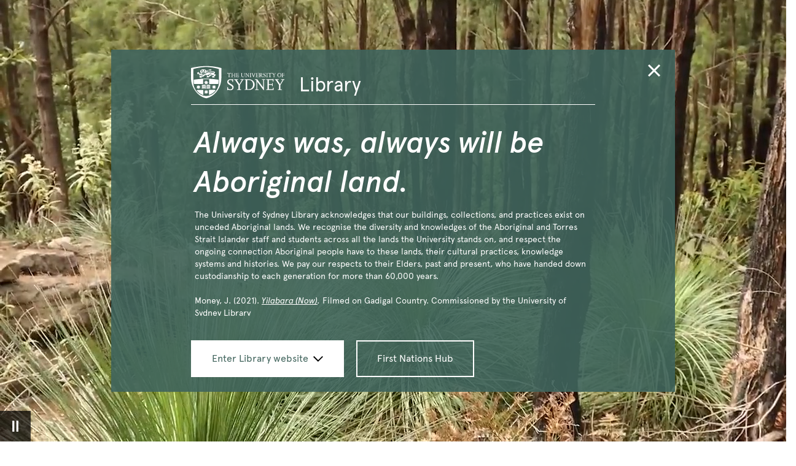

--- FILE ---
content_type: text/html;charset=utf-8
request_url: https://www.library.sydney.edu.au/
body_size: 2870
content:

<!DOCTYPE HTML>
<html lang="en-US">
    <head>
    <meta charset="UTF-8"/>
    <title>Library home - University of Sydney</title>
    
    
    <meta name="template" content="content-page-template"/>
    <meta name="viewport" content="width=device-width, initial-scale=1"/>
    

    
    

<script defer="defer" type="text/javascript" src="https://rum.hlx.page/.rum/@adobe/helix-rum-js@%5E2/dist/rum-standalone.js" data-routing="env=prod,tier=publish,ams=University of Sydney"></script>
<link rel="canonical" href="https://library.sydney.edu.au/home"/>

    

    


    <script src="/etc.clientlibs/corporate-commons/clientlibs/remove-tealium-caches.d9d8a5654a0190e016247e291a1ea239.js"></script>



    
	    <link rel="stylesheet" href="/etc.clientlibs/library/clientlibs/clientlib-base.d446e7a7fbe17d7648f00a589eb5f55c.css" type="text/css">

	
    
        <link rel="icon" type="image/png" href="/etc.clientlibs/corporate-commons/clientlibs/foundation/resources/corporate-frontend/assets/img/favicon/favicon-16x16.png" sizes="16x16"/>
        <link rel="icon" type="image/png" href="/etc.clientlibs/corporate-commons/clientlibs/foundation/resources/corporate-frontend/assets/img/favicon/favicon-32x32.png" sizes="32x32"/>
        <link rel="icon" type="image/png" href="/etc.clientlibs/corporate-commons/clientlibs/foundation/resources/corporate-frontend/assets/img/favicon/favicon-96x96.png" sizes="96x96"/>
        <link rel="icon" type="image/vnd.microsoft.icon" href="/etc.clientlibs/corporate-commons/clientlibs/foundation/resources/corporate-frontend/assets/favicon/favicon.ico"/>
    

    
        <meta name="google-site-verification" content="knTFZVMnecDAk33wjiYIoDDnQpU4p3KAtl8UI0gztE4"/>
    
    
        
            
            
            

            
                <script type="text/javascript" src="https://assets.adobedtm.com/84fa4ed6cd2d/93f43475a61e/launch-a9ab0e6066cc.min.js" async></script>
            
        
    



    
    
    

    

    
    
    

    
    
</head>
    <body class="page basicpage" id="page-827e16bd31">
        
        
        
            




            



            
<div class="cmp-container">
    
    
    
    <div id="container-b56099797b" data-m-el="cmp-container" data-resource-path="/conf/library/settings/wcm/templates/content-page-template/structure/jcr:content/root" class="cmp-container__inner ">
        
        <header class="cmp-container__child-wrapper cmp-experiencefragment--header">
<div id="experiencefragment-f2ba331795" class="cmp-experiencefragment cmp-experiencefragment--header">
    
    <div id="container-9c4d0072d7" class="cmp-container__inner" data-m-el="cmp-container" data-resource-path="/content/experience-fragments/library/en/site/header/master/jcr:content/container">
        


<div class="aem-Grid aem-Grid--12 aem-Grid--default--12 ">
    
    <div class="cmp-container cmp-container--no-margin-bottom cmp-container--grid-no-row-gap aem-GridColumn aem-GridColumn--default--12">
    
    <div id="container-61ae755aae" class="cmp-container__inner" data-m-el="cmp-container" data-resource-path="/content/experience-fragments/library/en/site/header/master/jcr:content/container/container">
        


<div class="aem-Grid aem-Grid--12 aem-Grid--default--12 ">
    
    <div class="cmp-container__child-wrapper cmp-container__child-wrapper--no-margin-bottom aem-GridColumn aem-GridColumn--default--12">

<div data-m-el="m-js-cultural-wellbeing" data-resource-path="/content/experience-fragments/library/en/site/header/master/jcr:content/container/container/cultural_wellbeing"></div>
</div>
<div class="cmp-container__child-wrapper cmp-container__child-wrapper--no-margin-bottom aem-GridColumn aem-GridColumn--default--12">



<div data-m-el="m-js-header" data-resource-path="/content/experience-fragments/library/en/site/header/master/jcr:content/container/container/header"></div></div>

    
</div>

    </div>

    
</div>

    
</div>

    </div>

    

</div>

    
</header>
<div class="cmp-container cmp-container--no-margin-bottom cmp-container--grid-no-row-gap">
    
    <div id="container-7732ecbd6e" class="cmp-container__inner" data-m-el="cmp-container" data-resource-path="/content/library/home/jcr:content/root/container">
        


<div class="aem-Grid aem-Grid--12 aem-Grid--default--12 ">
    
    <div class="cmp-container__child-wrapper aem-GridColumn aem-GridColumn--default--12">


<div data-m-el="m-js-homepage-banner" data-resource-path="/content/library/home/jcr:content/root/container/homepage_banner"></div>
</div>
<div class="cmp-container__child-wrapper aem-GridColumn aem-GridColumn--default--12">
<div data-m-el="m-js-opening-hours" data-resource-path="/content/library/home/jcr:content/root/container/openinghours"></div>
</div>
<div class="cmp-container cmp-container--no-margin-bottom cmp-container--grid-no-row-gap aem-GridColumn aem-GridColumn--default--12">
    
    <div id="container-e8db5e0a4d" class="cmp-container__inner" data-m-el="cmp-container" data-resource-path="/content/library/home/jcr:content/root/container/container_1965603337">
        


<div class="aem-Grid aem-Grid--12 aem-Grid--default--12 ">
    
    <div class="cmp-container__child-wrapper aem-GridColumn aem-GridColumn--default--12">
<div data-m-el="m-js-page-divider" data-resource-path="/content/library/home/jcr:content/root/container/container_1965603337/page_divider"></div>
</div>

    
</div>

    </div>

    
</div>
<div class="cmp-container cmp-container--fixed cmp-container--component-margin cmp-container--grid-no-row-gap aem-GridColumn aem-GridColumn--default--12">
    
    <div id="latest-news" class="cmp-container__inner" data-m-el="cmp-container" data-resource-path="/content/library/home/jcr:content/root/container/container">
        


<div class="aem-Grid aem-Grid--12 aem-Grid--default--12 ">
    
    <div class="cmp-container cmp-container--no-margin-bottom cmp-container--grid-no-row-gap aem-GridColumn aem-GridColumn--default--12">
    
    <div id="container-b3fd0ff0b4" class="cmp-container__inner" data-m-el="cmp-container" data-resource-path="/content/library/home/jcr:content/root/container/container/container">
        


<div class="aem-Grid aem-Grid--12 aem-Grid--default--12 ">
    
    <div class="cmp-container__child-wrapper aem-GridColumn aem-GridColumn--default--12">


<h2 id="title-5f18fdad96" class="m-title m-title--h2 m-library-title " data-m-el="cmp-title" data-resource-path="/content/library/home/jcr:content/root/container/container/container/title">
    
    <span class="m-library-title__text">Latest news</span>
</h2>


    

</div>

    
</div>

    </div>

    
</div>
<div class="cmp-container cmp-contaner--policy-column-ctrl cmp-container--sm-desk-up--grid-3cols cmp-container--no-margin-bottom cmp-container--grid-no-row-gap aem-GridColumn aem-GridColumn--default--12">
    
    <div id="container-b4bfe93933" class="cmp-container__inner" data-m-el="cmp-container" data-resource-path="/content/library/home/jcr:content/root/container/container/container_1125200017">
        


<div class="aem-Grid aem-Grid--12 aem-Grid--default--12 aem-Grid--phone--12 ">
    
    <div class="cmp-container cmp-container--no-margin-bottom cmp-container--grid-no-row-gap aem-GridColumn--default--none aem-GridColumn--phone--none aem-GridColumn--phone--12 aem-GridColumn aem-GridColumn--default--5 aem-GridColumn--offset--phone--0 aem-GridColumn--offset--default--0">
    
    <div id="container-ff335dbaea" class="cmp-container__inner" data-m-el="cmp-container" data-resource-path="/content/library/home/jcr:content/root/container/container/container_1125200017/container_594395372">
        


<div class="aem-Grid aem-Grid--5 aem-Grid--default--5 aem-Grid--phone--12 ">
    
    <div class="cmp-container__child-wrapper aem-GridColumn--phone--12 aem-GridColumn aem-GridColumn--default--5">
<div data-m-el="m-js-page-divider" data-resource-path="/content/library/home/jcr:content/root/container/container/container_1125200017/container_594395372/page_divider"></div>
</div>
<div class="cmp-js-image-wrapper cmp-container__child-wrapper cmp-image--caption-none aem-GridColumn--phone--12 aem-GridColumn aem-GridColumn--default--5">
<div data-m-el="cmp-image" data-resource-path="/content/library/home/jcr:content/root/container/container/container_1125200017/container_594395372/image" data-mode-is="default" data-cmp-is="image" data-cmp-lazy data-cmp-lazythreshold="0" data-cmp-src="https://library.sydney.edu.au/home/_jcr_content/root/container/container/container_1125200017/container_594395372/image.coreimg.jpeg/1764139858522/charteris.jpeg" data-title="Charteris Collection" id="image-3a3dee939a" class="cmp-image " itemscope itemtype="http://schema.org/ImageObject">
    
        
        <img src="https://library.sydney.edu.au/home/_jcr_content/root/container/container/container_1125200017/container_594395372/image.coreimg.jpeg/1764139858522/charteris.jpeg" class="cmp-image__image" itemprop="contentUrl" data-cmp-hook-image="image" alt="Charteris Collection"/>
        
    
</div>

    

</div>
<div class="cmp-container__child-wrapper aem-GridColumn--phone--12 aem-GridColumn aem-GridColumn--default--5">
<div data-m-el="m-js-page-divider" data-resource-path="/content/library/home/jcr:content/root/container/container/container_1125200017/container_594395372/page_divider_168733563"></div>
</div>

    
</div>

    </div>

    
</div>
<div class="cmp-container cmp-container--no-margin-bottom cmp-container--grid-no-row-gap aem-GridColumn--default--none aem-GridColumn--phone--none aem-GridColumn--phone--12 aem-GridColumn aem-GridColumn--default--5 aem-GridColumn--offset--phone--0 aem-GridColumn--offset--default--0">
    
    <div id="container-04c2931c92" class="cmp-container__inner" data-m-el="cmp-container" data-resource-path="/content/library/home/jcr:content/root/container/container/container_1125200017/container_594395372__369521626">
        


<div class="aem-Grid aem-Grid--5 aem-Grid--default--5 aem-Grid--phone--12 ">
    
    <div class="cmp-js-teaser-wrapper cmp-container__child-wrapper aem-GridColumn--phone--12 aem-GridColumn aem-GridColumn--default--5"><div id="teaser-cc2859b9c1" data-resource-path="/content/library/home/jcr:content/root/container/container/container_1125200017/container_594395372__369521626/teaser_1944835139_co_1049042862">
</div>

    

</div>
<div class="cmp-js-teaser-wrapper cmp-container__child-wrapper aem-GridColumn--phone--12 aem-GridColumn aem-GridColumn--default--5"><div id="teaser-fc0de0b9fc" data-resource-path="/content/library/home/jcr:content/root/container/container/container_1125200017/container_594395372__369521626/teaser_1944835139_co">
</div>

    

</div>

    
</div>

    </div>

    
</div>
<div class="cmp-container cmp-container--no-margin-bottom cmp-container--grid-no-row-gap aem-GridColumn--default--none aem-GridColumn--phone--none aem-GridColumn--phone--12 aem-GridColumn aem-GridColumn--default--5 aem-GridColumn--offset--phone--0 aem-GridColumn--offset--default--0">
    
    <div id="container-1fa6cb5399" class="cmp-container__inner" data-m-el="cmp-container" data-resource-path="/content/library/home/jcr:content/root/container/container/container_1125200017/container_594395372__399632554">
        


<div class="aem-Grid aem-Grid--5 aem-Grid--default--5 aem-Grid--phone--12 ">
    
    <div class="cmp-js-teaser-wrapper cmp-container__child-wrapper aem-GridColumn--phone--12 aem-GridColumn aem-GridColumn--default--5"><div id="teaser-56f7437f24" data-resource-path="/content/library/home/jcr:content/root/container/container/container_1125200017/container_594395372__399632554/teaser_1944835139_co_1779772021">
</div>

    

</div>
<div class="cmp-js-teaser-wrapper cmp-container__child-wrapper aem-GridColumn--phone--12 aem-GridColumn aem-GridColumn--default--5"><div id="teaser-2b3e362a17" data-resource-path="/content/library/home/jcr:content/root/container/container/container_1125200017/container_594395372__399632554/teaser_1944835139_co">
</div>

    

</div>

    
</div>

    </div>

    
</div>

    
</div>

    </div>

    
</div>
<div class="cmp-container__child-wrapper aem-GridColumn aem-GridColumn--default--12">

<div data-m-el="m-js-call-to-action" data-resource-path="/content/library/home/jcr:content/root/container/container/call_to_action"></div>
</div>

    
</div>

    </div>

    
</div>
<div class="embed aem-GridColumn aem-GridColumn--default--12">

<div id="auto-hide-events" class="cmp-embed">
    

    <style>
  #events-background:has(.m-lib-events-featured), 
  .m-lib-events-featured {
    display: none;
  }
  #events-background:has(.m-lib-events-featured__event--title), 
  .m-lib-events-featured:has(.m-lib-events-featured__event--title) {
    display: block;
  }
</style>


</div></div>
<div class="cmp-container cmp-container--bg-sandstone cmp-container--no-margin-bottom cmp-container--grid-no-row-gap aem-GridColumn aem-GridColumn--default--12">
    
    <div id="events-background" class="cmp-container__inner" data-m-el="cmp-container" data-resource-path="/content/library/home/jcr:content/root/container/container_206225951">
        


<div class="aem-Grid aem-Grid--12 aem-Grid--default--12 ">
    
    <div class="cmp-container__child-wrapper aem-GridColumn aem-GridColumn--default--12">



<div data-m-el="m-js-events" data-resource-path="/content/library/home/jcr:content/root/container/container_206225951/events"></div></div>

    
</div>

    </div>

    
</div>
<div class="cmp-container__child-wrapper aem-GridColumn aem-GridColumn--default--12">
  
  
  <div data-m-el="m-js-learn-about" data-resource-path="/content/library/home/jcr:content/root/container/learn_about"></div>
</div>
<div class="cmp-container__child-wrapper aem-GridColumn aem-GridColumn--default--12">
<div data-m-el="m-js-exhibition" data-resource-path="/content/library/home/jcr:content/root/container/exhibition"></div>
</div>
<div class="cmp-container__child-wrapper aem-GridColumn aem-GridColumn--default--12">
<div data-m-el="m-js-page-divider" data-resource-path="/content/library/home/jcr:content/root/container/page_divider_763169580"></div>
</div>
<div class="cmp-container__child-wrapper aem-GridColumn aem-GridColumn--default--12">
<div data-m-el="m-js-page-divider" data-resource-path="/content/library/home/jcr:content/root/container/page_divider_824529619"></div>
</div>
<div class="cmp-container__child-wrapper aem-GridColumn--default--none aem-GridColumn aem-GridColumn--default--12 aem-GridColumn--offset--default--0">
<div data-m-el="m-js-story-promotional" data-resource-path="/content/library/home/jcr:content/root/container/storypromotional"></div>
</div>
<div class="embed aem-GridColumn aem-GridColumn--default--12">

<div id="embed-00cc3c1bc3" class="cmp-embed">
    

    <style>
  .m-lib-super-search__input-container {
    border: 1px solid #222;
  }
  .m-lib-learnAbout {
    background: none !important;
    padding: 48px 0;
  }
 .cmp-container--bg-sandstone > #container-23d8a5b26b, #events-background {
   padding-top: 8px;
   padding-bottom: 8px
 }
 #latest-news h3.m-lib-teaser__title {
   font-size: 170%;
 }
#latest-news .m-lib-teaser {
  padding-bottom: 0;
}
</style>


</div></div>

    
</div>

    </div>

    
</div>
<footer class="cmp-container__child-wrapper cmp-experiencefragment--footer">
<div id="experiencefragment-0970deb36c" class="cmp-experiencefragment cmp-experiencefragment--footer">
    
    <div id="container-ae32de8aa6" class="cmp-container__inner" data-m-el="cmp-container" data-resource-path="/content/experience-fragments/library/en/site/footer/master/jcr:content/container">
        


<div class="aem-Grid aem-Grid--12 aem-Grid--default--12 ">
    
    <div class="cmp-container cmp-container--no-margin-bottom cmp-container--grid-no-row-gap aem-GridColumn aem-GridColumn--default--12">
    
    <div id="container-163f5ccfb6" class="cmp-container__inner" data-m-el="cmp-container" data-resource-path="/content/experience-fragments/library/en/site/footer/master/jcr:content/container/container_211845340">
        


<div class="aem-Grid aem-Grid--12 aem-Grid--default--12 ">
    
    <div class="cmp-container cmp-container--fixed cmp-container--no-margin-bottom cmp-container--grid-no-row-gap aem-GridColumn aem-GridColumn--default--12">
    
    <div id="container-2799e408d8" class="cmp-container__inner" data-m-el="cmp-container" data-resource-path="/content/experience-fragments/library/en/site/footer/master/jcr:content/container/container_211845340/container">
        


<div class="aem-Grid aem-Grid--12 aem-Grid--default--12 ">
    
    <div class="cmp-container__child-wrapper aem-GridColumn aem-GridColumn--default--12">

<div data-m-el="m-js-blurb" data-resource-path="/content/experience-fragments/library/en/site/footer/master/jcr:content/container/container_211845340/container/blurb"></div>
<div class="m-hidden">
    
        <li>
            
            <div><p id="sister-site-links"><a href="https://ses.library.usyd.edu.au/" style="white-space: nowrap;line-height: 200.0%;padding-right: 2.0em;">Sydney eScholarship repository</a> <a href="https://digital.library.sydney.edu.au/" style="white-space: nowrap;line-height: 200.0%;padding-right: 2.0em;">Digital Collections repository</a> <a href="https://sydneyuniversitypress.com.au/" style="white-space: nowrap;line-height: 200.0%;padding-right: 2.0em;">Sydney University Press</a> <a href="https://openjournals.library.sydney.edu.au/" style="white-space: nowrap;line-height: 200.0%;padding-right: 2.0em;">Sydney Open Journals</a> <a href="https://library.sydney.edu.au/staff" style="white-space: nowrap;line-height: 200.0%;padding-right: 2.0em;">Library Staff Intranet</a></p>
</div>
            <img/>
            
                <a></a>
            
        </li>
    
</div>
</div>

    
</div>

    </div>

    
</div>
<div class="cmp-container__child-wrapper cmp-container__child-wrapper--no-margin-bottom aem-GridColumn aem-GridColumn--default--12">



<div data-m-el="m-js-footer" data-resource-path="/content/experience-fragments/library/en/site/footer/master/jcr:content/container/container_211845340/footer"></div></div>
<div class="cmp-container__child-wrapper cmp-container__child-wrapper--no-margin-bottom aem-GridColumn aem-GridColumn--default--12">
<div class="m-lib-live__chat">
    
<div id="libchat_f93fa11f718be67b7e5b04b14d35343f"></div>
</div>

    
</div>

    </div>

    
</div>
<div class="embed aem-GridColumn aem-GridColumn--default--12">

<div id="embed-db21fdb558" class="cmp-embed">
    

    <style>
  .cmp-experiencefragment--footer {
    z-index: 10 !important;
  }
   .cmp-experiencefragment--footer #libchat_f93fa11f718be67b7e5b04b14d35343f button {
  position: fixed !important;
  border: 3px solid white !important;
  padding: 8px 16px !important;
  box-shadow: 0px 0px 8px rgba(80, 80, 80, 0.8);
  z-index: 1000;
  right: 280px;
  bottom: -3px;
}
 .cmp-experiencefragment--footer #libchat_f93fa11f718be67b7e5b04b14d35343f button:hover {
  background-color: #e64626 !important;
}
</style>


</div></div>

    
</div>

    </div>

    

</div>

    
</footer>

        
    </div>

</div>


            
    
    



    <script src="/etc.clientlibs/core/wcm/components/commons/site/clientlibs/container.027d01df25f17066242db969c9bf2ade.js"></script>
<script src="/etc.clientlibs/library/clientlibs/clientlib-base.81f148ced66d76017b1c7ff70bfea849.js"></script>


<script src="https://usyd.libanswers.com/load_chat.php?hash=f93fa11f718be67b7e5b04b14d35343f"></script>

    

    

    
    
    

            

        
    </body>
</html>


--- FILE ---
content_type: text/css;charset=utf-8
request_url: https://www.library.sydney.edu.au/etc.clientlibs/library/clientlibs/clientlib-base.d446e7a7fbe17d7648f00a589eb5f55c.css
body_size: 56383
content:
/*
 *  Copyright 2019 Adobe
 *
 *  Licensed under the Apache License, Version 2.0 (the "License");
 *  you may not use this file except in compliance with the License.
 *  You may obtain a copy of the License at
 *
 *      http://www.apache.org/licenses/LICENSE-2.0
 *
 *  Unless required by applicable law or agreed to in writing, software
 *  distributed under the License is distributed on an "AS IS" BASIS,
 *  WITHOUT WARRANTIES OR CONDITIONS OF ANY KIND, either express or implied.
 *  See the License for the specific language governing permissions and
 *  limitations under the License.
 */
.cmp-accordion__header {
  margin: 0;
}
.cmp-accordion__button {
  display: block;
  width: 100%;
  text-align: left;
}
.cmp-accordion__panel--hidden {
  display: none;
}
.cmp-accordion__panel--expanded {
  display: block;
}

/*
 *  Copyright 2018 Adobe
 *
 *  Licensed under the Apache License, Version 2.0 (the "License");
 *  you may not use this file except in compliance with the License.
 *  You may obtain a copy of the License at
 *
 *      http://www.apache.org/licenses/LICENSE-2.0
 *
 *  Unless required by applicable law or agreed to in writing, software
 *  distributed under the License is distributed on an "AS IS" BASIS,
 *  WITHOUT WARRANTIES OR CONDITIONS OF ANY KIND, either express or implied.
 *  See the License for the specific language governing permissions and
 *  limitations under the License.
 */
.cmp-tabs__tablist {
  display: flex;
  flex-wrap: wrap;
  padding-left: 0;
  list-style: none;
}
.cmp-tabs__tab {
  box-sizing: border-box;
  border-bottom: 1px solid transparent;
  padding: .5rem 1rem;
  cursor: pointer;
}
.cmp-tabs__tab--active {
  border-color: inherit;
}
.cmp-tabs__tabpanel {
  display: none;
}
.cmp-tabs__tabpanel--active {
  display: block;
}

/*
 *  Copyright 2017 Adobe
 *
 *  Licensed under the Apache License, Version 2.0 (the "License");
 *  you may not use this file except in compliance with the License.
 *  You may obtain a copy of the License at
 *
 *      http://www.apache.org/licenses/LICENSE-2.0
 *
 *  Unless required by applicable law or agreed to in writing, software
 *  distributed under the License is distributed on an "AS IS" BASIS,
 *  WITHOUT WARRANTIES OR CONDITIONS OF ANY KIND, either express or implied.
 *  See the License for the specific language governing permissions and
 *  limitations under the License.
 */
/** @define image */
.cmp-image__image {
  width: 100%;
}

/*
 *  Copyright 2017 Adobe
 *
 *  Licensed under the Apache License, Version 2.0 (the "License");
 *  you may not use this file except in compliance with the License.
 *  You may obtain a copy of the License at
 *
 *      http://www.apache.org/licenses/LICENSE-2.0
 *
 *  Unless required by applicable law or agreed to in writing, software
 *  distributed under the License is distributed on an "AS IS" BASIS,
 *  WITHOUT WARRANTIES OR CONDITIONS OF ANY KIND, either express or implied.
 *  See the License for the specific language governing permissions and
 *  limitations under the License.
 */
/** @define breadcrumb */
.cmp-breadcrumb {
  display: inline-block;
  list-style: none;
  padding: 0;
}
.cmp-breadcrumb__item {
  display: inline-block;
  vertical-align: top;
}

/*
 *  Copyright 2017 Adobe
 *
 *  Licensed under the Apache License, Version 2.0 (the "License");
 *  you may not use this file except in compliance with the License.
 *  You may obtain a copy of the License at
 *
 *      http://www.apache.org/licenses/LICENSE-2.0
 *
 *  Unless required by applicable law or agreed to in writing, software
 *  distributed under the License is distributed on an "AS IS" BASIS,
 *  WITHOUT WARRANTIES OR CONDITIONS OF ANY KIND, either express or implied.
 *  See the License for the specific language governing permissions and
 *  limitations under the License.
 */
.cmp-search {
  position: relative;
}
.cmp-search__field {
  position: relative;
  height: 2rem;
}
.cmp-search__input {
  padding-left: 2rem;
  padding-right: 2rem;
  height: 100%;
  width: 100%;
}
.cmp-search__icon {
  display: block;
  position: absolute;
  left: .5rem;
  top: .5rem;
  background-image: url("[data-uri]");
  background-size: contain;
  width: 1rem;
  height: 1rem;
  pointer-events: none;
}
.cmp-search__loading-indicator {
  display: none;
  position: absolute;
  top: .5rem;
  left: .5rem;
  border: 3px solid #ccc;
  border-top-color: #333;
  border-radius: 50%;
  width: 1rem;
  height: 1rem;
  animation: cmp-search__loading-indicator-spin 2s linear infinite;
}
@keyframes cmp-search__loading-indicator-spin {
  0% {
    transform: rotate(0deg);
  }
  100% {
    transform: rotate(360deg);
  }
}
.cmp-search__clear {
  display: none;
  margin: 0;
  padding: 0;
  border: none;
  background: transparent;
}
.cmp-search__clear-icon {
  position: absolute;
  top: .5rem;
  right: .5rem;
  background-image: url("[data-uri]");
  background-size: contain;
  width: 1rem;
  height: 1rem;
}
.cmp-search__results {
  display: none;
  overflow-y: auto;
  min-width: 100%;
  max-height: 10rem;
  position: absolute;
  top: 100%;
  left: 0;
  z-index: 999999;
  border: 1px solid #ccc;
  background: #fff;
}
.cmp-search__item {
  display: block;
}
.cmp-search__item--is-focused {
  background-color: #ccc;
}

/*
 *  Copyright 2020 Adobe
 *
 *  Licensed under the Apache License, Version 2.0 (the "License");
 *  you may not use this file except in compliance with the License.
 *  You may obtain a copy of the License at
 *
 *      http://www.apache.org/licenses/LICENSE-2.0
 *
 *  Unless required by applicable law or agreed to in writing, software
 *  distributed under the License is distributed on an "AS IS" BASIS,
 *  WITHOUT WARRANTIES OR CONDITIONS OF ANY KIND, either express or implied.
 *  See the License for the specific language governing permissions and
 *  limitations under the License.
 */
.cmp-pdfviewer__content {
  height: 500px;
}
.pdfviewer:not(.cq-Editable-dom) .cmp-pdfviewer__full-window-borderless {
  height: 100vh;
  position: fixed;
  width: 100vw;
  top: 0;
  left: 0;
  z-index: 9999;
}
.pdfviewer.cq-Editable-dom .cmp-pdfviewer__full-window-borderless {
  height: 500px;
}

/**
* index.scss defines the html page global and fundamental rules 
* Design online https://www.figma.com/file/pm0aJlzq3R0mUcmwjfIsTi/Main-library?node-id=0%3A1
*/
:root {
  --component-margin-bottom: 40px;
  --zindex-personalization-stripe-panel:1100;
}

/*
Calculating the desired width of a container whist keeping the ratio of width to height fixed. Useful for
calculating the size of containers designed to display images, with the image specified as a background.

This function has two modes:
1. Absolute mode ($baseWidth is specified in px, ems, rems) will calculate the correct height given the width and ratio specified and set fixed values
2. Relative mode ($baseWidth is a percentage) causes the container to scale the height in ratio when the width changes
*/
/*
 * Give elements a nice browser focus appearance (ripped from BS)
 */
/*
 * Reset styles where ul and li elements are being used for semantic meaning, not display. Use sparingly, for compatibility
 * only and take note that this can unintentionally affect nested lists.
 */
@font-face {
  font-family: "Antwerp";
  src: url(../../corporate-commons/clientlibs/foundation/resources/corporate-frontend-svelte/library/assets/fonts/Antwerp-Regular.woff2) format("woff2");
  font-style: normal;
  font-weight: normal;
  text-rendering: optimizeLegibility;
}
@font-face {
  font-family: "Antwerp";
  src: url(../../corporate-commons/clientlibs/foundation/resources/corporate-frontend-svelte/library/assets/fonts/Antwerp-Italic.woff2) format("woff2");
  font-style: italic;
  font-weight: normal;
  text-rendering: optimizeLegibility;
}
@font-face {
  font-family: "Antwerp";
  src: url(../../corporate-commons/clientlibs/foundation/resources/corporate-frontend-svelte/library/assets/fonts/Antwerp-Bold.woff2) format("woff2");
  font-style: normal;
  font-weight: 700;
  text-rendering: optimizeLegibility;
}
@font-face {
  font-family: "Antwerp";
  src: url(../../corporate-commons/clientlibs/foundation/resources/corporate-frontend-svelte/library/assets/fonts/Antwerp-BoldItalic.woff2) format("woff2");
  font-style: italic;
  font-weight: 700;
  text-rendering: optimizeLegibility;
}
@font-face {
  font-family: "Antwerp";
  src: url(../../corporate-commons/clientlibs/foundation/resources/corporate-frontend-svelte/library/assets/fonts/Antwerp-Light.woff2) format("woff2");
  font-style: normal;
  font-weight: 100;
  text-rendering: optimizeLegibility;
}
@font-face {
  font-family: "Antwerp";
  src: url(../../corporate-commons/clientlibs/foundation/resources/corporate-frontend-svelte/library/assets/fonts/Antwerp-LightItalic.woff2) format("woff2");
  font-style: italic;
  font-weight: 100;
  text-rendering: optimizeLegibility;
}
@font-face {
  font-family: "AntwerpMedium";
  src: url(../../corporate-commons/clientlibs/foundation/resources/corporate-frontend-svelte/library/assets/fonts/Antwerp-Medium.woff2) format("woff2");
  font-style: normal;
  font-weight: 300;
  text-rendering: optimizeLegibility;
}
@font-face {
  font-family: "AntwerpMedium";
  src: url(../../corporate-commons/clientlibs/foundation/resources/corporate-frontend-svelte/library/assets/fonts/Antwerp-MediumItalic.woff2) format("woff2");
  font-style: italic;
  font-weight: 300;
  text-rendering: optimizeLegibility;
}
@font-face {
  font-family: "AntwerpSemibold";
  src: url(../../corporate-commons/clientlibs/foundation/resources/corporate-frontend-svelte/library/assets/fonts/Antwerp-SemiBold.woff2) format("woff2");
  font-style: normal;
  font-weight: 700;
  text-rendering: optimizeLegibility;
}
@font-face {
  font-family: "AntwerpSemibold";
  src: url(../../corporate-commons/clientlibs/foundation/resources/corporate-frontend-svelte/library/assets/fonts/Antwerp-SemiBoldItalic.woff2) format("woff2");
  font-style: italic;
  font-weight: 700;
  text-rendering: optimizeLegibility;
}
@font-face {
  font-family: "Apercu";
  src: url(../../corporate-commons/clientlibs/foundation/resources/corporate-frontend-svelte/library/assets/fonts/Apercu-Regular-Web.woff2) format("woff2");
  font-style: normal;
  font-weight: normal;
  text-rendering: optimizeLegibility;
}
@font-face {
  font-family: "Apercu";
  src: url(../../corporate-commons/clientlibs/foundation/resources/corporate-frontend-svelte/library/assets/fonts/Apercu-Italic-Web.woff2) format("woff2");
  font-style: italic;
  font-weight: normal;
  text-rendering: optimizeLegibility;
}
@font-face {
  font-family: "Apercu";
  src: url(../../corporate-commons/clientlibs/foundation/resources/corporate-frontend-svelte/library/assets/fonts/Apercu-Bold-Web.woff2) format("woff2");
  font-style: normal;
  font-weight: 700;
  text-rendering: optimizeLegibility;
}
@font-face {
  font-family: "Apercu";
  src: url(../../corporate-commons/clientlibs/foundation/resources/corporate-frontend-svelte/library/assets/fonts/Apercu-BoldItalic-Web.woff2) format("woff2");
  font-style: italic;
  font-weight: 700;
  text-rendering: optimizeLegibility;
}
@font-face {
  font-family: "Apercu";
  src: url(../../corporate-commons/clientlibs/foundation/resources/corporate-frontend-svelte/library/assets/fonts/Apercu-Light-Web.woff2) format("woff2");
  font-style: normal;
  font-weight: 100;
  text-rendering: optimizeLegibility;
}
@font-face {
  font-family: "Apercu";
  src: url(../../corporate-commons/clientlibs/foundation/resources/corporate-frontend-svelte/library/assets/fonts/Apercu-LightItalic-Web.woff2) format("woff2");
  font-style: italic;
  font-weight: 100;
  text-rendering: optimizeLegibility;
}
@font-face {
  font-family: "Apercu";
  src: url(../../corporate-commons/clientlibs/foundation/resources/corporate-frontend-svelte/library/assets/fonts/Apercu-Medium-Web.woff2) format("woff2");
  font-style: normal;
  font-weight: 300;
  text-rendering: optimizeLegibility;
}
@font-face {
  font-family: "Apercu";
  src: url(../../corporate-commons/clientlibs/foundation/resources/corporate-frontend-svelte/library/assets/fonts/Apercu-MediumItalic-Web.woff2) format("woff2");
  font-style: italic;
  font-weight: 300;
  text-rendering: optimizeLegibility;
}
@font-face {
  font-family: "Apercu Medium";
  src: url(../../corporate-commons/clientlibs/foundation/resources/corporate-frontend-svelte/library/assets/fonts/Apercu-Medium-Web.woff2) format("woff2");
  font-style: normal;
  font-weight: 300;
  text-rendering: optimizeLegibility;
}
@font-face {
  font-family: "Apercu Mono";
  src: url(../../corporate-commons/clientlibs/foundation/resources/corporate-frontend-svelte/library/assets/fonts/Apercu-Mono-Web.woff2) format("woff2");
  font-style: normal;
  font-weight: normal;
  text-rendering: optimizeLegibility;
}
@font-face {
  font-family: "Lyon";
  src: url(../../corporate-commons/clientlibs/foundation/resources/corporate-frontend-svelte/library/assets/fonts/LyonDisplayLF-Regular-Web.woff2) format("woff2");
  font-style: normal;
  font-weight: normal;
  text-rendering: optimizeLegibility;
}
@font-face {
  font-family: "Lyon";
  src: url(../../corporate-commons/clientlibs/foundation/resources/corporate-frontend-svelte/library/assets/fonts/LyonDisplayLF-RegularItalic-Web.woff2) format("woff2");
  font-style: italic;
  font-weight: normal;
  text-rendering: optimizeLegibility;
}
@font-face {
  font-family: "Lyon";
  src: url(../../corporate-commons/clientlibs/foundation/resources/corporate-frontend-svelte/library/assets/fonts/LyonDisplayLF-Bold-Web.woff2) format("woff2");
  font-style: normal;
  font-weight: 700;
  text-rendering: optimizeLegibility;
}
@font-face {
  font-family: "Lyon";
  src: url(../../corporate-commons/clientlibs/foundation/resources/corporate-frontend-svelte/library/assets/fonts/LyonDisplayLF-BoldItalic-Web.woff2) format("woff2");
  font-style: italic;
  font-weight: 700;
  text-rendering: optimizeLegibility;
}
@font-face {
  font-family: "Lyon";
  src: url(../../corporate-commons/clientlibs/foundation/resources/corporate-frontend-svelte/library/assets/fonts/LyonDisplayLF-Light-Web.woff2) format("woff2");
  font-style: normal;
  font-weight: 100;
  text-rendering: optimizeLegibility;
}
@font-face {
  font-family: "Lyon";
  src: url(../../corporate-commons/clientlibs/foundation/resources/corporate-frontend-svelte/library/assets/fonts/LyonDisplayLF-LightItalic-Web.woff2) format("woff2");
  font-style: italic;
  font-weight: 100;
  text-rendering: optimizeLegibility;
}
@font-face {
  font-family: "Lyon";
  src: url(../../corporate-commons/clientlibs/foundation/resources/corporate-frontend-svelte/library/assets/fonts/LyonDisplayLF-Medium-Web.woff2) format("woff2");
  font-style: normal;
  font-weight: 300;
  text-rendering: optimizeLegibility;
}
@font-face {
  font-family: "Lyon";
  src: url(../../corporate-commons/clientlibs/foundation/resources/corporate-frontend-svelte/library/assets/fonts/LyonDisplayLF-MediumItalic-Web.woff2) format("woff2");
  font-style: italic;
  font-weight: 300;
  text-rendering: optimizeLegibility;
}
:root {
  --component-margin: 32px;
}

/*! normalize.css v8.0.1 | MIT License | github.com/necolas/normalize.css */
body, html {
  font-family: var(--usyd-font-primary);
  font-weight: 400;
}

body, html {
  font-size: 16px;
  line-height: 24px;
}

html, body, div, span, applet, object, iframe,
h1, h2, h3, h4, h5, h6, p, blockquote, pre,
a, abbr, acronym, address, big, cite, code,
del, dfn, em, img, ins, kbd, q, s, samp,
small, strike, strong, sub, sup, tt, var,
b, u, i, center,
dl, dt, dd, ol, ul, li,
fieldset, form, label, legend,
table, caption, tbody, tfoot, thead, tr, th, td,
article, aside, canvas, details, embed,
figure, figcaption, footer, header, hgroup,
menu, nav, output, ruby, section, summary,
time, mark, audio, video {
  margin: 0;
  padding: 0;
  border: 0;
  vertical-align: baseline;
}

/* HTML5 display-role reset for older browsers */
article, aside, details, figcaption, figure,
footer, header, hgroup, menu, nav, section {
  display: block;
}

ol, ul {
  list-style: none;
}

blockquote, q {
  quotes: none;
}

blockquote:before, blockquote:after,
q:before, q:after {
  content: "";
  content: none;
}

table {
  border-collapse: collapse;
  border-spacing: 0;
}

/* Document
   ========================================================================== */
/**
 * 1. Correct the line height in all browsers.
 * 2. Prevent adjustments of font size after orientation changes in iOS.
 */
html {
  -webkit-text-size-adjust: 100%; /* 2 */
}

/* Sections
     ========================================================================== */
/**
   * Remove the margin in all browsers.
   */
body {
  margin: 0;
}

/**
   * Render the `main` element consistently in IE.
   */
main {
  display: block;
}

/**
   * Correct the font size and margin on `h1` elements within `section` and
   * `article` contexts in Chrome, Firefox, and Safari.
   */
/* Grouping content
     ========================================================================== */
/**
   * 1. Add the correct box sizing in Firefox.
   * 2. Show the overflow in Edge and IE.
   */
hr {
  box-sizing: content-box; /* 1 */
  height: 0; /* 1 */
  overflow: visible; /* 2 */
}

/**
   * 1. Correct the inheritance and scaling of font size in all browsers.
   * 2. Correct the odd `em` font sizing in all browsers.
   */
pre {
  font-family: inherit; /* 1 */
  font-size: inherit; /* 2 */
}

/* Text-level semantics
     ========================================================================== */
/**
   * Remove the gray background on active links in IE 10.
   */
a {
  background-color: transparent;
}

/**
   * 1. Remove the bottom border in Chrome 57-
   * 2. Add the correct text decoration in Chrome, Edge, IE, Opera, and Safari.
   */
abbr[title] {
  border-bottom: none; /* 1 */
  text-decoration: underline; /* 2 */
  -webkit-text-decoration: underline dotted;
          text-decoration: underline dotted; /* 2 */
}

/**
   * Add the correct font weight in Chrome, Edge, and Safari.
   */
b,
strong {
  font-weight: bolder;
}

/**
   * 1. Correct the inheritance and scaling of font size in all browsers.
   * 2. Correct the odd `em` font sizing in all browsers.
   */
code,
kbd,
samp {
  font-family: inherit; /* 1 */
  font-size: inherit; /* 2 */
}

/**
   * Add the correct font size in all browsers.
   */
small {
  font-size: 80%;
}

/**
   * Prevent `sub` and `sup` elements from affecting the line height in
   * all browsers.
   */
sub,
sup {
  font-size: 75%;
  line-height: 0;
  position: relative;
  vertical-align: baseline;
}

sub {
  bottom: -0.25em;
}

sup {
  top: -0.5em;
}

/* Embedded content
     ========================================================================== */
/**
   * Remove the border on images inside links in IE 10.
   */
img {
  border-style: none;
}

/* Forms
     ========================================================================== */
/**
   * 1. Change the font styles in all browsers.
   * 2. Remove the margin in Firefox and Safari.
   */
button,
input,
optgroup,
select,
textarea {
  font-family: inherit; /* 1 */
  font-size: 100%; /* 1 */
  line-height: 1.15; /* 1 */
  margin: 0; /* 2 */
}

/**
   * Show the overflow in IE.
   * 1. Show the overflow in Edge.
   */
button,
input {
  /* 1 */
  overflow: visible;
}

/**
   * Remove the inheritance of text transform in Edge, Firefox, and IE.
   * 1. Remove the inheritance of text transform in Firefox.
   */
button,
select {
  /* 1 */
  text-transform: none;
}

/**
   * Correct the inability to style clickable types in iOS and Safari.
   */
button,
[type=button],
[type=reset],
[type=submit] {
  -webkit-appearance: button;
}

/**
   * Remove the inner border and padding in Firefox.
   */
button::-moz-focus-inner,
[type=button]::-moz-focus-inner,
[type=reset]::-moz-focus-inner,
[type=submit]::-moz-focus-inner {
  border-style: none;
  padding: 0;
}

/**
   * Restore the focus styles unset by the previous rule.
   */
button:-moz-focusring,
[type=button]:-moz-focusring,
[type=reset]:-moz-focusring,
[type=submit]:-moz-focusring {
  outline: 1px dotted ButtonText;
}

/**
   * Correct the padding in Firefox.
   */
fieldset {
  padding: 0.35em 0.75em 0.625em;
}

/**
   * 1. Correct the text wrapping in Edge and IE.
   * 2. Correct the color inheritance from `fieldset` elements in IE.
   * 3. Remove the padding so developers are not caught out when they zero out
   *    `fieldset` elements in all browsers.
   */
legend {
  box-sizing: border-box; /* 1 */
  color: inherit; /* 2 */
  display: table; /* 1 */
  max-width: 100%; /* 1 */
  padding: 0; /* 3 */
  white-space: normal; /* 1 */
}

/**
   * Add the correct vertical alignment in Chrome, Firefox, and Opera.
   */
progress {
  vertical-align: baseline;
}

/**
   * Remove the default vertical scrollbar in IE 10+.
   */
textarea {
  overflow: auto;
}

/**
   * 1. Add the correct box sizing in IE 10.
   * 2. Remove the padding in IE 10.
   */
[type=checkbox],
[type=radio] {
  box-sizing: border-box; /* 1 */
  padding: 0; /* 2 */
}

/**
   * Correct the cursor style of increment and decrement buttons in Chrome.
   */
[type=number]::-webkit-inner-spin-button,
[type=number]::-webkit-outer-spin-button {
  height: auto;
}

/**
   * 1. Correct the odd appearance in Chrome and Safari.
   * 2. Correct the outline style in Safari.
   */
[type=search] {
  -webkit-appearance: textfield; /* 1 */
  outline-offset: -2px; /* 2 */
}

/**
   * Remove the inner padding in Chrome and Safari on macOS.
   */
[type=search]::-webkit-search-decoration {
  -webkit-appearance: none;
}

/**
   * 1. Correct the inability to style clickable types in iOS and Safari.
   * 2. Change font properties to `inherit` in Safari.
   */
::-webkit-file-upload-button {
  -webkit-appearance: button; /* 1 */
  font: inherit; /* 2 */
}

/* Interactive
     ========================================================================== */
/*
   * Add the correct display in Edge, IE 10+, and Firefox.
   */
details {
  display: block;
}

/*
   * Add the correct display in all browsers.
   */
summary {
  display: list-item;
}

/* Misc
     ========================================================================== */
/**
   * Add the correct display in IE 10+.
   */
template {
  display: none;
}

/**
   * Add the correct display in IE 10.
   */
[hidden] {
  display: none;
}

:root {
  --font-size: 16px;
  --base-font-colour: #141414;
  --base-line-height: 24px;
  --base-colour-page-bg: #FFFFFF;
}

ul,
ol,
li,
p {
  margin: 0;
  padding: 0;
}

* {
  box-sizing: border-box;
}

input {
  width: 100%;
}

html {
  background-color: var(--base-colour-page-bg);
  margin: 0;
  padding: 0;
  width: 100%;
  height: 100%;
  color: var(--base-font-colour);
}

body {
  width: 100%;
  height: 100%;
}

.sr-only {
  position: absolute;
  border: 0;
  padding: 0;
  margin: -1px;
  overflow: hidden;
  width: 1px;
  height: 1px;
  clip: rect(0, 0, 0, 0);
}

.sr-only-focusable:active,
.sr-only-focusable:focus {
  position: static;
  margin: 0;
  overflow: visible;
  width: auto;
  height: auto;
  clip: auto;
}
@charset "UTF-8";
/*! Avalanche | MIT License | @colourgarden */
/*------------------------------------*\
    SETTINGS
\*------------------------------------*/
:root {
  --usyd-font-primary: 'Apercu';
  --usyd-font-mono: 'Apercu Mono', Courier, monospace;
  --usyd-font-secondary: 'Antwerp', Georgia, serif;
  --usyd-font-teritary: 'Lyon', Helvetica, sans-serif;
}

:root {
  --component-margin-bottom: 40px;
  --zindex-personalization-stripe-panel:1100;
}

:root {
  --component-margin: 32px;
}

.m-radio-group--ds__text, .m-checkbox-group--atar__text, .m-checkbox-group--mql__text, .m-checkbox-group--ds__text, .m-content--lg, .m-content--sm, .m-content, .m-content--base {
  font-family: var(--usyd-font-primary);
  font-weight: 400;
}

.m-content, .m-content--base {
  font-size: 16px;
  line-height: 24px;
}

.m-content--sm {
  font-size: 14px;
  line-height: 16px;
}

.m-content--lg {
  font-size: 20px;
  line-height: 32px;
}

[data-type=white].m-link {
  color: #FFFFFF;
}
[data-type=white].m-link:hover, [data-type=white].m-link:focus {
  color: #FFFFFF;
}
[data-type=charcoal].m-link {
  color: #141414;
}
[data-type=charcoal].m-link:hover, [data-type=charcoal].m-link:focus {
  color: #141414;
}
[data-type=black].m-link {
  color: #141414;
}
[data-type=black].m-link:hover, [data-type=black].m-link:focus {
  color: #141414;
}
[data-type=black100].m-link {
  color: #141414;
}
[data-type=black100].m-link:hover, [data-type=black100].m-link:focus {
  color: #141414;
}
[data-type=red].m-link {
  color: #E64626;
}
[data-type=red].m-link:hover, [data-type=red].m-link:focus {
  color: #E64626;
}
[data-type=uiRed].m-link {
  color: #E64626;
}
[data-type=uiRed].m-link:hover, [data-type=uiRed].m-link:focus {
  color: #E64626;
}
[data-type=anchorLink].m-link {
  color: #C63A1E;
}
[data-type=anchorLink].m-link:hover, [data-type=anchorLink].m-link:focus {
  color: #C63A1E;
}
[data-type=blue120].m-link {
  color: #283353;
}
[data-type=blue120].m-link:hover, [data-type=blue120].m-link:focus {
  color: #283353;
}
[data-type=ochre120].m-link {
  color: #AF2B11;
}
[data-type=ochre120].m-link:hover, [data-type=ochre120].m-link:focus {
  color: #AF2B11;
}

/*
Calculating the desired width of a container whist keeping the ratio of width to height fixed. Useful for
calculating the size of containers designed to display images, with the image specified as a background.

This function has two modes:
1. Absolute mode ($baseWidth is specified in px, ems, rems) will calculate the correct height given the width and ratio specified and set fixed values
2. Relative mode ($baseWidth is a percentage) causes the container to scale the height in ratio when the width changes
*/
/*
 * Give elements a nice browser focus appearance (ripped from BS)
 */
/*
 * Reset styles where ul and li elements are being used for semantic meaning, not display. Use sparingly, for compatibility
 * only and take note that this can unintentionally affect nested lists.
 */
/*! Avalanche | MIT License | @colourgarden */
/*------------------------------------*\
    SETTINGS
\*------------------------------------*/
/*------------------------------------*\
    Grid columns
\*------------------------------------*/
.m-grid--col > .m-grid__cell {
  flex-flow: column wrap;
  flex-grow: 1;
  -ms-flex-preferred-size: 0;
  --m-grid-cell-max-width: 100%;
  max-width: var(--m-grid-cell-max-width);
}

@media screen and (min-width: 576px) {
  .m-grid--mobile-up--1col > .m-grid__cell {
    flex-flow: column wrap;
    flex-grow: 1;
    -ms-flex-preferred-size: 0;
    --m-grid-cell-max-width: 100%;
    max-width: var(--m-grid-cell-max-width);
  }
}

@media screen and (min-width: 768px) {
  .m-grid--tablet-up--1col > .m-grid__cell {
    flex-flow: column wrap;
    flex-grow: 1;
    -ms-flex-preferred-size: 0;
    --m-grid-cell-max-width: 100%;
    max-width: var(--m-grid-cell-max-width);
  }
}

@media screen and (min-width: 992px) {
  .m-grid--sm-desk-up--1col > .m-grid__cell {
    flex-flow: column wrap;
    flex-grow: 1;
    -ms-flex-preferred-size: 0;
    --m-grid-cell-max-width: 100%;
    max-width: var(--m-grid-cell-max-width);
  }
}

@media screen and (min-width: 1200px) {
  .m-grid--lg-desk-up--1col > .m-grid__cell {
    flex-flow: column wrap;
    flex-grow: 1;
    -ms-flex-preferred-size: 0;
    --m-grid-cell-max-width: 100%;
    max-width: var(--m-grid-cell-max-width);
  }
}

@media screen and (max-width: 1199px) {
  .m-grid--lg-desk-down--1col > .m-grid__cell {
    flex-flow: column wrap;
    flex-grow: 1;
    -ms-flex-preferred-size: 0;
    --m-grid-cell-max-width: 100%;
    max-width: var(--m-grid-cell-max-width);
  }
}

@media screen and (max-width: 991px) {
  .m-grid--sm-desk-down--1col > .m-grid__cell {
    flex-flow: column wrap;
    flex-grow: 1;
    -ms-flex-preferred-size: 0;
    --m-grid-cell-max-width: 100%;
    max-width: var(--m-grid-cell-max-width);
  }
}

@media screen and (max-width: 767px) {
  .m-grid--tablet-down--1col > .m-grid__cell {
    flex-flow: column wrap;
    flex-grow: 1;
    -ms-flex-preferred-size: 0;
    --m-grid-cell-max-width: 100%;
    max-width: var(--m-grid-cell-max-width);
  }
}

@media screen and (max-width: 575px) {
  .m-grid--mobile-down--1col > .m-grid__cell {
    flex-flow: column wrap;
    flex-grow: 1;
    -ms-flex-preferred-size: 0;
    --m-grid-cell-max-width: 100%;
    max-width: var(--m-grid-cell-max-width);
  }
}

@media screen and (min-width: 576px) {
  .m-grid--mobile-up--2cols > .m-grid__cell {
    flex-flow: row wrap;
    --m-grid-cell-max-width: 50%;
    flex-basis: var(--m-grid-cell-max-width);
    max-width: var(--m-grid-cell-max-width);
  }
}

@media screen and (min-width: 768px) {
  .m-grid--tablet-up--2cols > .m-grid__cell {
    flex-flow: row wrap;
    --m-grid-cell-max-width: 50%;
    flex-basis: var(--m-grid-cell-max-width);
    max-width: var(--m-grid-cell-max-width);
  }
}

@media screen and (min-width: 992px) {
  .m-grid--sm-desk-up--2cols > .m-grid__cell {
    flex-flow: row wrap;
    --m-grid-cell-max-width: 50%;
    flex-basis: var(--m-grid-cell-max-width);
    max-width: var(--m-grid-cell-max-width);
  }
}

@media screen and (min-width: 1200px) {
  .m-grid--lg-desk-up--2cols > .m-grid__cell {
    flex-flow: row wrap;
    --m-grid-cell-max-width: 50%;
    flex-basis: var(--m-grid-cell-max-width);
    max-width: var(--m-grid-cell-max-width);
  }
}

@media screen and (max-width: 1199px) {
  .m-grid--lg-desk-down--2cols > .m-grid__cell {
    flex-flow: row wrap;
    --m-grid-cell-max-width: 50%;
    flex-basis: var(--m-grid-cell-max-width);
    max-width: var(--m-grid-cell-max-width);
  }
}

@media screen and (max-width: 991px) {
  .m-grid--sm-desk-down--2cols > .m-grid__cell {
    flex-flow: row wrap;
    --m-grid-cell-max-width: 50%;
    flex-basis: var(--m-grid-cell-max-width);
    max-width: var(--m-grid-cell-max-width);
  }
}

@media screen and (max-width: 767px) {
  .m-grid--tablet-down--2cols > .m-grid__cell {
    flex-flow: row wrap;
    --m-grid-cell-max-width: 50%;
    flex-basis: var(--m-grid-cell-max-width);
    max-width: var(--m-grid-cell-max-width);
  }
}

@media screen and (max-width: 575px) {
  .m-grid--mobile-down--2cols > .m-grid__cell {
    flex-flow: row wrap;
    --m-grid-cell-max-width: 50%;
    flex-basis: var(--m-grid-cell-max-width);
    max-width: var(--m-grid-cell-max-width);
  }
}

@media screen and (min-width: 576px) {
  .m-grid--mobile-up--3cols > .m-grid__cell {
    flex-flow: row wrap;
    --m-grid-cell-max-width: 33.3333333333%;
    flex-basis: var(--m-grid-cell-max-width);
    max-width: var(--m-grid-cell-max-width);
  }
}

@media screen and (min-width: 768px) {
  .m-grid--tablet-up--3cols > .m-grid__cell {
    flex-flow: row wrap;
    --m-grid-cell-max-width: 33.3333333333%;
    flex-basis: var(--m-grid-cell-max-width);
    max-width: var(--m-grid-cell-max-width);
  }
}

@media screen and (min-width: 992px) {
  .m-grid--sm-desk-up--3cols > .m-grid__cell {
    flex-flow: row wrap;
    --m-grid-cell-max-width: 33.3333333333%;
    flex-basis: var(--m-grid-cell-max-width);
    max-width: var(--m-grid-cell-max-width);
  }
}

@media screen and (min-width: 1200px) {
  .m-grid--lg-desk-up--3cols > .m-grid__cell {
    flex-flow: row wrap;
    --m-grid-cell-max-width: 33.3333333333%;
    flex-basis: var(--m-grid-cell-max-width);
    max-width: var(--m-grid-cell-max-width);
  }
}

@media screen and (max-width: 1199px) {
  .m-grid--lg-desk-down--3cols > .m-grid__cell {
    flex-flow: row wrap;
    --m-grid-cell-max-width: 33.3333333333%;
    flex-basis: var(--m-grid-cell-max-width);
    max-width: var(--m-grid-cell-max-width);
  }
}

@media screen and (max-width: 991px) {
  .m-grid--sm-desk-down--3cols > .m-grid__cell {
    flex-flow: row wrap;
    --m-grid-cell-max-width: 33.3333333333%;
    flex-basis: var(--m-grid-cell-max-width);
    max-width: var(--m-grid-cell-max-width);
  }
}

@media screen and (max-width: 767px) {
  .m-grid--tablet-down--3cols > .m-grid__cell {
    flex-flow: row wrap;
    --m-grid-cell-max-width: 33.3333333333%;
    flex-basis: var(--m-grid-cell-max-width);
    max-width: var(--m-grid-cell-max-width);
  }
}

@media screen and (max-width: 575px) {
  .m-grid--mobile-down--3cols > .m-grid__cell {
    flex-flow: row wrap;
    --m-grid-cell-max-width: 33.3333333333%;
    flex-basis: var(--m-grid-cell-max-width);
    max-width: var(--m-grid-cell-max-width);
  }
}

@media screen and (min-width: 576px) {
  .m-grid--mobile-up--4cols > .m-grid__cell {
    flex-flow: row wrap;
    --m-grid-cell-max-width: 25%;
    flex-basis: var(--m-grid-cell-max-width);
    max-width: var(--m-grid-cell-max-width);
  }
}

@media screen and (min-width: 768px) {
  .m-grid--tablet-up--4cols > .m-grid__cell {
    flex-flow: row wrap;
    --m-grid-cell-max-width: 25%;
    flex-basis: var(--m-grid-cell-max-width);
    max-width: var(--m-grid-cell-max-width);
  }
}

@media screen and (min-width: 992px) {
  .m-grid--sm-desk-up--4cols > .m-grid__cell {
    flex-flow: row wrap;
    --m-grid-cell-max-width: 25%;
    flex-basis: var(--m-grid-cell-max-width);
    max-width: var(--m-grid-cell-max-width);
  }
}

@media screen and (min-width: 1200px) {
  .m-grid--lg-desk-up--4cols > .m-grid__cell {
    flex-flow: row wrap;
    --m-grid-cell-max-width: 25%;
    flex-basis: var(--m-grid-cell-max-width);
    max-width: var(--m-grid-cell-max-width);
  }
}

@media screen and (max-width: 1199px) {
  .m-grid--lg-desk-down--4cols > .m-grid__cell {
    flex-flow: row wrap;
    --m-grid-cell-max-width: 25%;
    flex-basis: var(--m-grid-cell-max-width);
    max-width: var(--m-grid-cell-max-width);
  }
}

@media screen and (max-width: 991px) {
  .m-grid--sm-desk-down--4cols > .m-grid__cell {
    flex-flow: row wrap;
    --m-grid-cell-max-width: 25%;
    flex-basis: var(--m-grid-cell-max-width);
    max-width: var(--m-grid-cell-max-width);
  }
}

@media screen and (max-width: 767px) {
  .m-grid--tablet-down--4cols > .m-grid__cell {
    flex-flow: row wrap;
    --m-grid-cell-max-width: 25%;
    flex-basis: var(--m-grid-cell-max-width);
    max-width: var(--m-grid-cell-max-width);
  }
}

@media screen and (max-width: 575px) {
  .m-grid--mobile-down--4cols > .m-grid__cell {
    flex-flow: row wrap;
    --m-grid-cell-max-width: 25%;
    flex-basis: var(--m-grid-cell-max-width);
    max-width: var(--m-grid-cell-max-width);
  }
}

@media screen and (min-width: 576px) {
  .m-grid--mobile-up--5cols > .m-grid__cell {
    flex-flow: row wrap;
    --m-grid-cell-max-width: 20%;
    flex-basis: var(--m-grid-cell-max-width);
    max-width: var(--m-grid-cell-max-width);
  }
}

@media screen and (min-width: 768px) {
  .m-grid--tablet-up--5cols > .m-grid__cell {
    flex-flow: row wrap;
    --m-grid-cell-max-width: 20%;
    flex-basis: var(--m-grid-cell-max-width);
    max-width: var(--m-grid-cell-max-width);
  }
}

@media screen and (min-width: 992px) {
  .m-grid--sm-desk-up--5cols > .m-grid__cell {
    flex-flow: row wrap;
    --m-grid-cell-max-width: 20%;
    flex-basis: var(--m-grid-cell-max-width);
    max-width: var(--m-grid-cell-max-width);
  }
}

@media screen and (min-width: 1200px) {
  .m-grid--lg-desk-up--5cols > .m-grid__cell {
    flex-flow: row wrap;
    --m-grid-cell-max-width: 20%;
    flex-basis: var(--m-grid-cell-max-width);
    max-width: var(--m-grid-cell-max-width);
  }
}

@media screen and (max-width: 1199px) {
  .m-grid--lg-desk-down--5cols > .m-grid__cell {
    flex-flow: row wrap;
    --m-grid-cell-max-width: 20%;
    flex-basis: var(--m-grid-cell-max-width);
    max-width: var(--m-grid-cell-max-width);
  }
}

@media screen and (max-width: 991px) {
  .m-grid--sm-desk-down--5cols > .m-grid__cell {
    flex-flow: row wrap;
    --m-grid-cell-max-width: 20%;
    flex-basis: var(--m-grid-cell-max-width);
    max-width: var(--m-grid-cell-max-width);
  }
}

@media screen and (max-width: 767px) {
  .m-grid--tablet-down--5cols > .m-grid__cell {
    flex-flow: row wrap;
    --m-grid-cell-max-width: 20%;
    flex-basis: var(--m-grid-cell-max-width);
    max-width: var(--m-grid-cell-max-width);
  }
}

@media screen and (max-width: 575px) {
  .m-grid--mobile-down--5cols > .m-grid__cell {
    flex-flow: row wrap;
    --m-grid-cell-max-width: 20%;
    flex-basis: var(--m-grid-cell-max-width);
    max-width: var(--m-grid-cell-max-width);
  }
}

@media screen and (min-width: 576px) {
  .m-grid--mobile-up--6cols > .m-grid__cell {
    flex-flow: row wrap;
    --m-grid-cell-max-width: 16.6666666667%;
    flex-basis: var(--m-grid-cell-max-width);
    max-width: var(--m-grid-cell-max-width);
  }
}

@media screen and (min-width: 768px) {
  .m-grid--tablet-up--6cols > .m-grid__cell {
    flex-flow: row wrap;
    --m-grid-cell-max-width: 16.6666666667%;
    flex-basis: var(--m-grid-cell-max-width);
    max-width: var(--m-grid-cell-max-width);
  }
}

@media screen and (min-width: 992px) {
  .m-grid--sm-desk-up--6cols > .m-grid__cell {
    flex-flow: row wrap;
    --m-grid-cell-max-width: 16.6666666667%;
    flex-basis: var(--m-grid-cell-max-width);
    max-width: var(--m-grid-cell-max-width);
  }
}

@media screen and (min-width: 1200px) {
  .m-grid--lg-desk-up--6cols > .m-grid__cell {
    flex-flow: row wrap;
    --m-grid-cell-max-width: 16.6666666667%;
    flex-basis: var(--m-grid-cell-max-width);
    max-width: var(--m-grid-cell-max-width);
  }
}

@media screen and (max-width: 1199px) {
  .m-grid--lg-desk-down--6cols > .m-grid__cell {
    flex-flow: row wrap;
    --m-grid-cell-max-width: 16.6666666667%;
    flex-basis: var(--m-grid-cell-max-width);
    max-width: var(--m-grid-cell-max-width);
  }
}

@media screen and (max-width: 991px) {
  .m-grid--sm-desk-down--6cols > .m-grid__cell {
    flex-flow: row wrap;
    --m-grid-cell-max-width: 16.6666666667%;
    flex-basis: var(--m-grid-cell-max-width);
    max-width: var(--m-grid-cell-max-width);
  }
}

@media screen and (max-width: 767px) {
  .m-grid--tablet-down--6cols > .m-grid__cell {
    flex-flow: row wrap;
    --m-grid-cell-max-width: 16.6666666667%;
    flex-basis: var(--m-grid-cell-max-width);
    max-width: var(--m-grid-cell-max-width);
  }
}

@media screen and (max-width: 575px) {
  .m-grid--mobile-down--6cols > .m-grid__cell {
    flex-flow: row wrap;
    --m-grid-cell-max-width: 16.6666666667%;
    flex-basis: var(--m-grid-cell-max-width);
    max-width: var(--m-grid-cell-max-width);
  }
}

@media screen and (min-width: 576px) {
  .m-grid--mobile-up--8cols > .m-grid__cell {
    flex-flow: row wrap;
    --m-grid-cell-max-width: 12.5%;
    flex-basis: var(--m-grid-cell-max-width);
    max-width: var(--m-grid-cell-max-width);
  }
}

@media screen and (min-width: 768px) {
  .m-grid--tablet-up--8cols > .m-grid__cell {
    flex-flow: row wrap;
    --m-grid-cell-max-width: 12.5%;
    flex-basis: var(--m-grid-cell-max-width);
    max-width: var(--m-grid-cell-max-width);
  }
}

@media screen and (min-width: 992px) {
  .m-grid--sm-desk-up--8cols > .m-grid__cell {
    flex-flow: row wrap;
    --m-grid-cell-max-width: 12.5%;
    flex-basis: var(--m-grid-cell-max-width);
    max-width: var(--m-grid-cell-max-width);
  }
}

@media screen and (min-width: 1200px) {
  .m-grid--lg-desk-up--8cols > .m-grid__cell {
    flex-flow: row wrap;
    --m-grid-cell-max-width: 12.5%;
    flex-basis: var(--m-grid-cell-max-width);
    max-width: var(--m-grid-cell-max-width);
  }
}

@media screen and (max-width: 1199px) {
  .m-grid--lg-desk-down--8cols > .m-grid__cell {
    flex-flow: row wrap;
    --m-grid-cell-max-width: 12.5%;
    flex-basis: var(--m-grid-cell-max-width);
    max-width: var(--m-grid-cell-max-width);
  }
}

@media screen and (max-width: 991px) {
  .m-grid--sm-desk-down--8cols > .m-grid__cell {
    flex-flow: row wrap;
    --m-grid-cell-max-width: 12.5%;
    flex-basis: var(--m-grid-cell-max-width);
    max-width: var(--m-grid-cell-max-width);
  }
}

@media screen and (max-width: 767px) {
  .m-grid--tablet-down--8cols > .m-grid__cell {
    flex-flow: row wrap;
    --m-grid-cell-max-width: 12.5%;
    flex-basis: var(--m-grid-cell-max-width);
    max-width: var(--m-grid-cell-max-width);
  }
}

@media screen and (max-width: 575px) {
  .m-grid--mobile-down--8cols > .m-grid__cell {
    flex-flow: row wrap;
    --m-grid-cell-max-width: 12.5%;
    flex-basis: var(--m-grid-cell-max-width);
    max-width: var(--m-grid-cell-max-width);
  }
}

@media screen and (min-width: 576px) {
  .m-grid--mobile-up--9cols > .m-grid__cell {
    flex-flow: row wrap;
    --m-grid-cell-max-width: 11.1111111111%;
    flex-basis: var(--m-grid-cell-max-width);
    max-width: var(--m-grid-cell-max-width);
  }
}

@media screen and (min-width: 768px) {
  .m-grid--tablet-up--9cols > .m-grid__cell {
    flex-flow: row wrap;
    --m-grid-cell-max-width: 11.1111111111%;
    flex-basis: var(--m-grid-cell-max-width);
    max-width: var(--m-grid-cell-max-width);
  }
}

@media screen and (min-width: 992px) {
  .m-grid--sm-desk-up--9cols > .m-grid__cell {
    flex-flow: row wrap;
    --m-grid-cell-max-width: 11.1111111111%;
    flex-basis: var(--m-grid-cell-max-width);
    max-width: var(--m-grid-cell-max-width);
  }
}

@media screen and (min-width: 1200px) {
  .m-grid--lg-desk-up--9cols > .m-grid__cell {
    flex-flow: row wrap;
    --m-grid-cell-max-width: 11.1111111111%;
    flex-basis: var(--m-grid-cell-max-width);
    max-width: var(--m-grid-cell-max-width);
  }
}

@media screen and (max-width: 1199px) {
  .m-grid--lg-desk-down--9cols > .m-grid__cell {
    flex-flow: row wrap;
    --m-grid-cell-max-width: 11.1111111111%;
    flex-basis: var(--m-grid-cell-max-width);
    max-width: var(--m-grid-cell-max-width);
  }
}

@media screen and (max-width: 991px) {
  .m-grid--sm-desk-down--9cols > .m-grid__cell {
    flex-flow: row wrap;
    --m-grid-cell-max-width: 11.1111111111%;
    flex-basis: var(--m-grid-cell-max-width);
    max-width: var(--m-grid-cell-max-width);
  }
}

@media screen and (max-width: 767px) {
  .m-grid--tablet-down--9cols > .m-grid__cell {
    flex-flow: row wrap;
    --m-grid-cell-max-width: 11.1111111111%;
    flex-basis: var(--m-grid-cell-max-width);
    max-width: var(--m-grid-cell-max-width);
  }
}

@media screen and (max-width: 575px) {
  .m-grid--mobile-down--9cols > .m-grid__cell {
    flex-flow: row wrap;
    --m-grid-cell-max-width: 11.1111111111%;
    flex-basis: var(--m-grid-cell-max-width);
    max-width: var(--m-grid-cell-max-width);
  }
}

@media screen and (min-width: 576px) {
  .m-grid--mobile-up--10cols > .m-grid__cell {
    flex-flow: row wrap;
    --m-grid-cell-max-width: 10%;
    flex-basis: var(--m-grid-cell-max-width);
    max-width: var(--m-grid-cell-max-width);
  }
}

@media screen and (min-width: 768px) {
  .m-grid--tablet-up--10cols > .m-grid__cell {
    flex-flow: row wrap;
    --m-grid-cell-max-width: 10%;
    flex-basis: var(--m-grid-cell-max-width);
    max-width: var(--m-grid-cell-max-width);
  }
}

@media screen and (min-width: 992px) {
  .m-grid--sm-desk-up--10cols > .m-grid__cell {
    flex-flow: row wrap;
    --m-grid-cell-max-width: 10%;
    flex-basis: var(--m-grid-cell-max-width);
    max-width: var(--m-grid-cell-max-width);
  }
}

@media screen and (min-width: 1200px) {
  .m-grid--lg-desk-up--10cols > .m-grid__cell {
    flex-flow: row wrap;
    --m-grid-cell-max-width: 10%;
    flex-basis: var(--m-grid-cell-max-width);
    max-width: var(--m-grid-cell-max-width);
  }
}

@media screen and (max-width: 1199px) {
  .m-grid--lg-desk-down--10cols > .m-grid__cell {
    flex-flow: row wrap;
    --m-grid-cell-max-width: 10%;
    flex-basis: var(--m-grid-cell-max-width);
    max-width: var(--m-grid-cell-max-width);
  }
}

@media screen and (max-width: 991px) {
  .m-grid--sm-desk-down--10cols > .m-grid__cell {
    flex-flow: row wrap;
    --m-grid-cell-max-width: 10%;
    flex-basis: var(--m-grid-cell-max-width);
    max-width: var(--m-grid-cell-max-width);
  }
}

@media screen and (max-width: 767px) {
  .m-grid--tablet-down--10cols > .m-grid__cell {
    flex-flow: row wrap;
    --m-grid-cell-max-width: 10%;
    flex-basis: var(--m-grid-cell-max-width);
    max-width: var(--m-grid-cell-max-width);
  }
}

@media screen and (max-width: 575px) {
  .m-grid--mobile-down--10cols > .m-grid__cell {
    flex-flow: row wrap;
    --m-grid-cell-max-width: 10%;
    flex-basis: var(--m-grid-cell-max-width);
    max-width: var(--m-grid-cell-max-width);
  }
}

@media screen and (min-width: 576px) {
  .m-grid--mobile-up--11cols > .m-grid__cell {
    flex-flow: row wrap;
    --m-grid-cell-max-width: 9.0909090909%;
    flex-basis: var(--m-grid-cell-max-width);
    max-width: var(--m-grid-cell-max-width);
  }
}

@media screen and (min-width: 768px) {
  .m-grid--tablet-up--11cols > .m-grid__cell {
    flex-flow: row wrap;
    --m-grid-cell-max-width: 9.0909090909%;
    flex-basis: var(--m-grid-cell-max-width);
    max-width: var(--m-grid-cell-max-width);
  }
}

@media screen and (min-width: 992px) {
  .m-grid--sm-desk-up--11cols > .m-grid__cell {
    flex-flow: row wrap;
    --m-grid-cell-max-width: 9.0909090909%;
    flex-basis: var(--m-grid-cell-max-width);
    max-width: var(--m-grid-cell-max-width);
  }
}

@media screen and (min-width: 1200px) {
  .m-grid--lg-desk-up--11cols > .m-grid__cell {
    flex-flow: row wrap;
    --m-grid-cell-max-width: 9.0909090909%;
    flex-basis: var(--m-grid-cell-max-width);
    max-width: var(--m-grid-cell-max-width);
  }
}

@media screen and (max-width: 1199px) {
  .m-grid--lg-desk-down--11cols > .m-grid__cell {
    flex-flow: row wrap;
    --m-grid-cell-max-width: 9.0909090909%;
    flex-basis: var(--m-grid-cell-max-width);
    max-width: var(--m-grid-cell-max-width);
  }
}

@media screen and (max-width: 991px) {
  .m-grid--sm-desk-down--11cols > .m-grid__cell {
    flex-flow: row wrap;
    --m-grid-cell-max-width: 9.0909090909%;
    flex-basis: var(--m-grid-cell-max-width);
    max-width: var(--m-grid-cell-max-width);
  }
}

@media screen and (max-width: 767px) {
  .m-grid--tablet-down--11cols > .m-grid__cell {
    flex-flow: row wrap;
    --m-grid-cell-max-width: 9.0909090909%;
    flex-basis: var(--m-grid-cell-max-width);
    max-width: var(--m-grid-cell-max-width);
  }
}

@media screen and (max-width: 575px) {
  .m-grid--mobile-down--11cols > .m-grid__cell {
    flex-flow: row wrap;
    --m-grid-cell-max-width: 9.0909090909%;
    flex-basis: var(--m-grid-cell-max-width);
    max-width: var(--m-grid-cell-max-width);
  }
}

@media screen and (min-width: 576px) {
  .m-grid--mobile-up--12cols > .m-grid__cell {
    flex-flow: row wrap;
    --m-grid-cell-max-width: 8.3333333333%;
    flex-basis: var(--m-grid-cell-max-width);
    max-width: var(--m-grid-cell-max-width);
  }
}

@media screen and (min-width: 768px) {
  .m-grid--tablet-up--12cols > .m-grid__cell {
    flex-flow: row wrap;
    --m-grid-cell-max-width: 8.3333333333%;
    flex-basis: var(--m-grid-cell-max-width);
    max-width: var(--m-grid-cell-max-width);
  }
}

@media screen and (min-width: 992px) {
  .m-grid--sm-desk-up--12cols > .m-grid__cell {
    flex-flow: row wrap;
    --m-grid-cell-max-width: 8.3333333333%;
    flex-basis: var(--m-grid-cell-max-width);
    max-width: var(--m-grid-cell-max-width);
  }
}

@media screen and (min-width: 1200px) {
  .m-grid--lg-desk-up--12cols > .m-grid__cell {
    flex-flow: row wrap;
    --m-grid-cell-max-width: 8.3333333333%;
    flex-basis: var(--m-grid-cell-max-width);
    max-width: var(--m-grid-cell-max-width);
  }
}

@media screen and (max-width: 1199px) {
  .m-grid--lg-desk-down--12cols > .m-grid__cell {
    flex-flow: row wrap;
    --m-grid-cell-max-width: 8.3333333333%;
    flex-basis: var(--m-grid-cell-max-width);
    max-width: var(--m-grid-cell-max-width);
  }
}

@media screen and (max-width: 991px) {
  .m-grid--sm-desk-down--12cols > .m-grid__cell {
    flex-flow: row wrap;
    --m-grid-cell-max-width: 8.3333333333%;
    flex-basis: var(--m-grid-cell-max-width);
    max-width: var(--m-grid-cell-max-width);
  }
}

@media screen and (max-width: 767px) {
  .m-grid--tablet-down--12cols > .m-grid__cell {
    flex-flow: row wrap;
    --m-grid-cell-max-width: 8.3333333333%;
    flex-basis: var(--m-grid-cell-max-width);
    max-width: var(--m-grid-cell-max-width);
  }
}

@media screen and (max-width: 575px) {
  .m-grid--mobile-down--12cols > .m-grid__cell {
    flex-flow: row wrap;
    --m-grid-cell-max-width: 8.3333333333%;
    flex-basis: var(--m-grid-cell-max-width);
    max-width: var(--m-grid-cell-max-width);
  }
}

:root {
  --m-grid-column-gap: 20px;
  --m-grid-column-gap-tiny: 8px;
  --m-grid-column-gap-small: 16px;
  --m-grid-column-gap-large: 32px;
  --m-grid-column-gap-huge: 48px;
  --m-grid-height: auto;
  --m-grid-cell-height: var(--m-grid-height);
  --m-grid-cell-max-width: 100%;
}

/*------------------------------------*\
    LOGIC aka THE MAGIC
\*------------------------------------*/
/*------------------------------------*\
    GRID LAYOUT
\*------------------------------------*/
.m-grid {
  box-sizing: border-box;
  display: flex;
  flex: 0 1 auto;
  flex-flow: row wrap;
  padding: 0;
  margin: 0;
  margin-right: calc(var(--m-grid-column-gap) / -2);
  margin-left: calc(var(--m-grid-column-gap) / -2);
}

.m-grid__cell {
  box-sizing: border-box;
  margin: 0;
  padding: 0 calc(var(--m-grid-column-gap) / 2);
  --m-grid-cell-max-width: 100%;
  max-width: var(--m-grid-cell-max-width);
}

.m-grid--page-col {
  margin-right: calc(var(--m-grid-column-gap) / -2);
  margin-left: calc(var(--m-grid-column-gap) / -2);
}
.m-grid--page-col > .m-grid__cell {
  padding: 0 calc(var(--m-grid-column-gap) / 2);
}
.m-grid--page-col > .m-grid {
  margin-right: calc(var(--m-grid-column-gap) / -2);
  margin-left: calc(var(--m-grid-column-gap) / -2);
}
.m-grid--page-col > .m-grid > .m-grid__cell {
  padding: 0 calc(var(--m-grid-column-gap) / 2);
}

.m-grid--no-margin {
  margin: 0;
}

.m-grid__cell--mg-bottom-sm {
  margin-bottom: 10px;
}

.m-grid__cell--mg-bottom-base {
  margin-bottom: 20px;
}

.m-grid__cell--mg-bottom-lg {
  margin-bottom: 40px;
}

.m-grid__cell--full-width {
  --m-grid-cell-max-width: 100%;
  width: var(--m-grid-cell-max-width);
}

.m-grid__cell--min-full-width {
  width: 100%;
}

.m-grid__cell--bg-grey {
  background-color: #F7F7F7;
}

.m-grid--row-mobile-up {
  flex-flow: column wrap;
}
@media (min-width: 576px) {
  .m-grid--row-mobile-up {
    flex-flow: row wrap;
  }
}

/*
**********************************
* m-grid modifiers
**********************************
*/
.m-grid--full-size {
  width: 100%;
  height: 100%;
}

.m-grid--center {
  justify-content: center;
}
.m-grid--center > .m-grid__cell {
  align-self: center;
}

.m-grid--space-between {
  justify-content: space-between;
}

.m-grid--space-around {
  justify-content: space-around;
}

.m-grid--right {
  justify-content: flex-end;
}

.m-grid--left {
  justify-content: flex-start;
}

.m-grid--middle {
  align-items: center;
}

.m-grid--bottom {
  align-items: flex-end;
}

.m-grid--top {
  align-items: flex-start;
}

.m-grid--stretch {
  align-items: stretch;
}

.m-grid--flush {
  margin-left: 0;
  margin-right: 0;
}
.m-grid--flush > .m-grid__cell {
  padding-left: 0;
  padding-right: 0;
}

.m-grid--auto > .m-grid__cell {
  flex-basis: auto;
}

.m-grid--rev {
  flex-direction: row-reverse;
}

.m-grid--nowrap {
  flex-wrap: nowrap;
  margin-left: 0;
  margin-right: 0;
}
.m-grid--nowrap .m-grid__cell:first-child {
  padding-left: 0;
  max-width: calc(100% - var(--m-grid-column-gap) / 2);
}
.m-grid--nowrap .m-grid__cell:last-child {
  padding-right: 0;
  max-width: calc(100% - var(--m-grid-column-gap) / 2);
}

.m-grid--vertical {
  flex-direction: column;
}
.m-grid--vertical.m-grid--rev {
  flex-direction: column-reverse;
}

.m-grid--horizontal {
  flex-direction: row;
}
.m-grid--horizontal.m-grid--rev {
  flex-direction: row-reverse;
}

/*
**********************************
* m-grid modifiers responsives
**********************************
*/
@media screen and (min-width: 576px) {
  .m-grid--full-size--mobile-up {
    width: 100%;
    height: 100%;
  }
}

@media screen and (min-width: 576px) {
  .m-grid--center--mobile-up {
    justify-content: center;
  }
  .m-grid--center--mobile-up > .m-grid__cell {
    align-self: center;
  }
}

@media screen and (min-width: 576px) {
  .m-grid--space-between--mobile-up {
    justify-content: space-between;
  }
}

@media screen and (min-width: 576px) {
  .m-grid--space-around--mobile-up {
    justify-content: space-around;
  }
}

@media screen and (min-width: 576px) {
  .m-grid--right--mobile-up {
    justify-content: flex-end;
  }
}

@media screen and (min-width: 576px) {
  .m-grid--left--mobile-up {
    justify-content: flex-start;
  }
}

@media screen and (min-width: 576px) {
  .m-grid--middle--mobile-up {
    align-items: center;
  }
}

@media screen and (min-width: 576px) {
  .m-grid--bottom--mobile-up {
    align-items: flex-end;
  }
}

@media screen and (min-width: 576px) {
  .m-grid--top--mobile-up {
    align-items: flex-start;
  }
}

@media screen and (min-width: 576px) {
  .m-grid--stretch--mobile-up {
    align-items: stretch;
  }
}

@media screen and (min-width: 576px) {
  .m-grid--flush--mobile-up {
    margin-left: 0;
    margin-right: 0;
  }
  .m-grid--flush--mobile-up > .m-grid__cell {
    padding-left: 0;
    padding-right: 0;
  }
}

@media screen and (min-width: 576px) {
  .m-grid--auto--mobile-up > .m-grid__cell {
    flex-basis: auto;
  }
}

@media screen and (min-width: 576px) {
  .m-grid--rev--mobile-up {
    flex-direction: row-reverse;
  }
}

@media screen and (min-width: 576px) {
  .m-grid--nowrap--mobile-up {
    flex-wrap: nowrap;
  }
}

@media screen and (min-width: 576px) {
  .m-grid--vertical--mobile-up {
    flex-direction: column;
  }
  .m-grid--vertical--mobile-up.m-grid--rev {
    flex-direction: column-reverse;
  }
}

@media screen and (min-width: 576px) {
  .m-grid--horizontal--mobile-up {
    flex-direction: row;
  }
  .m-grid--horizontal--mobile-up.m-grid--rev {
    flex-direction: row-reverse;
  }
}

@media screen and (min-width: 768px) {
  .m-grid--full-size--tablet-up {
    width: 100%;
    height: 100%;
  }
}

@media screen and (min-width: 768px) {
  .m-grid--center--tablet-up {
    justify-content: center;
  }
  .m-grid--center--tablet-up > .m-grid__cell {
    align-self: center;
  }
}

@media screen and (min-width: 768px) {
  .m-grid--space-between--tablet-up {
    justify-content: space-between;
  }
}

@media screen and (min-width: 768px) {
  .m-grid--space-around--tablet-up {
    justify-content: space-around;
  }
}

@media screen and (min-width: 768px) {
  .m-grid--right--tablet-up {
    justify-content: flex-end;
  }
}

@media screen and (min-width: 768px) {
  .m-grid--left--tablet-up {
    justify-content: flex-start;
  }
}

@media screen and (min-width: 768px) {
  .m-grid--middle--tablet-up {
    align-items: center;
  }
}

@media screen and (min-width: 768px) {
  .m-grid--bottom--tablet-up {
    align-items: flex-end;
  }
}

@media screen and (min-width: 768px) {
  .m-grid--top--tablet-up {
    align-items: flex-start;
  }
}

@media screen and (min-width: 768px) {
  .m-grid--stretch--tablet-up {
    align-items: stretch;
  }
}

@media screen and (min-width: 768px) {
  .m-grid--flush--tablet-up {
    margin-left: 0;
    margin-right: 0;
  }
  .m-grid--flush--tablet-up > .m-grid__cell {
    padding-left: 0;
    padding-right: 0;
  }
}

@media screen and (min-width: 768px) {
  .m-grid--auto--tablet-up > .m-grid__cell {
    flex-basis: auto;
  }
}

@media screen and (min-width: 768px) {
  .m-grid--rev--tablet-up {
    flex-direction: row-reverse;
  }
}

@media screen and (min-width: 768px) {
  .m-grid--nowrap--tablet-up {
    flex-wrap: nowrap;
  }
}

@media screen and (min-width: 768px) {
  .m-grid--vertical--tablet-up {
    flex-direction: column;
  }
  .m-grid--vertical--tablet-up.m-grid--rev {
    flex-direction: column-reverse;
  }
}

@media screen and (min-width: 768px) {
  .m-grid--horizontal--tablet-up {
    flex-direction: row;
  }
  .m-grid--horizontal--tablet-up.m-grid--rev {
    flex-direction: row-reverse;
  }
}

@media screen and (min-width: 992px) {
  .m-grid--full-size--sm-desk-up {
    width: 100%;
    height: 100%;
  }
}

@media screen and (min-width: 992px) {
  .m-grid--center--sm-desk-up {
    justify-content: center;
  }
  .m-grid--center--sm-desk-up > .m-grid__cell {
    align-self: center;
  }
}

@media screen and (min-width: 992px) {
  .m-grid--space-between--sm-desk-up {
    justify-content: space-between;
  }
}

@media screen and (min-width: 992px) {
  .m-grid--space-around--sm-desk-up {
    justify-content: space-around;
  }
}

@media screen and (min-width: 992px) {
  .m-grid--right--sm-desk-up {
    justify-content: flex-end;
  }
}

@media screen and (min-width: 992px) {
  .m-grid--left--sm-desk-up {
    justify-content: flex-start;
  }
}

@media screen and (min-width: 992px) {
  .m-grid--middle--sm-desk-up {
    align-items: center;
  }
}

@media screen and (min-width: 992px) {
  .m-grid--bottom--sm-desk-up {
    align-items: flex-end;
  }
}

@media screen and (min-width: 992px) {
  .m-grid--top--sm-desk-up {
    align-items: flex-start;
  }
}

@media screen and (min-width: 992px) {
  .m-grid--stretch--sm-desk-up {
    align-items: stretch;
  }
}

@media screen and (min-width: 992px) {
  .m-grid--flush--sm-desk-up {
    margin-left: 0;
    margin-right: 0;
  }
  .m-grid--flush--sm-desk-up > .m-grid__cell {
    padding-left: 0;
    padding-right: 0;
  }
}

@media screen and (min-width: 992px) {
  .m-grid--auto--sm-desk-up > .m-grid__cell {
    flex-basis: auto;
  }
}

@media screen and (min-width: 992px) {
  .m-grid--rev--sm-desk-up {
    flex-direction: row-reverse;
  }
}

@media screen and (min-width: 992px) {
  .m-grid--nowrap--sm-desk-up {
    flex-wrap: nowrap;
  }
}

@media screen and (min-width: 992px) {
  .m-grid--vertical--sm-desk-up {
    flex-direction: column;
  }
  .m-grid--vertical--sm-desk-up.m-grid--rev {
    flex-direction: column-reverse;
  }
}

@media screen and (min-width: 992px) {
  .m-grid--horizontal--sm-desk-up {
    flex-direction: row;
  }
  .m-grid--horizontal--sm-desk-up.m-grid--rev {
    flex-direction: row-reverse;
  }
}

@media screen and (min-width: 1200px) {
  .m-grid--full-size--lg-desk-up {
    width: 100%;
    height: 100%;
  }
}

@media screen and (min-width: 1200px) {
  .m-grid--center--lg-desk-up {
    justify-content: center;
  }
  .m-grid--center--lg-desk-up > .m-grid__cell {
    align-self: center;
  }
}

@media screen and (min-width: 1200px) {
  .m-grid--space-between--lg-desk-up {
    justify-content: space-between;
  }
}

@media screen and (min-width: 1200px) {
  .m-grid--space-around--lg-desk-up {
    justify-content: space-around;
  }
}

@media screen and (min-width: 1200px) {
  .m-grid--right--lg-desk-up {
    justify-content: flex-end;
  }
}

@media screen and (min-width: 1200px) {
  .m-grid--left--lg-desk-up {
    justify-content: flex-start;
  }
}

@media screen and (min-width: 1200px) {
  .m-grid--middle--lg-desk-up {
    align-items: center;
  }
}

@media screen and (min-width: 1200px) {
  .m-grid--bottom--lg-desk-up {
    align-items: flex-end;
  }
}

@media screen and (min-width: 1200px) {
  .m-grid--top--lg-desk-up {
    align-items: flex-start;
  }
}

@media screen and (min-width: 1200px) {
  .m-grid--stretch--lg-desk-up {
    align-items: stretch;
  }
}

@media screen and (min-width: 1200px) {
  .m-grid--flush--lg-desk-up {
    margin-left: 0;
    margin-right: 0;
  }
  .m-grid--flush--lg-desk-up > .m-grid__cell {
    padding-left: 0;
    padding-right: 0;
  }
}

@media screen and (min-width: 1200px) {
  .m-grid--auto--lg-desk-up > .m-grid__cell {
    flex-basis: auto;
  }
}

@media screen and (min-width: 1200px) {
  .m-grid--rev--lg-desk-up {
    flex-direction: row-reverse;
  }
}

@media screen and (min-width: 1200px) {
  .m-grid--nowrap--lg-desk-up {
    flex-wrap: nowrap;
  }
}

@media screen and (min-width: 1200px) {
  .m-grid--vertical--lg-desk-up {
    flex-direction: column;
  }
  .m-grid--vertical--lg-desk-up.m-grid--rev {
    flex-direction: column-reverse;
  }
}

@media screen and (min-width: 1200px) {
  .m-grid--horizontal--lg-desk-up {
    flex-direction: row;
  }
  .m-grid--horizontal--lg-desk-up.m-grid--rev {
    flex-direction: row-reverse;
  }
}

@media screen and (max-width: 1199px) {
  .m-grid--full-size--lg-desk-down {
    width: 100%;
    height: 100%;
  }
}

@media screen and (max-width: 1199px) {
  .m-grid--center--lg-desk-down {
    justify-content: center;
  }
  .m-grid--center--lg-desk-down > .m-grid__cell {
    align-self: center;
  }
}

@media screen and (max-width: 1199px) {
  .m-grid--space-between--lg-desk-down {
    justify-content: space-between;
  }
}

@media screen and (max-width: 1199px) {
  .m-grid--space-around--lg-desk-down {
    justify-content: space-around;
  }
}

@media screen and (max-width: 1199px) {
  .m-grid--right--lg-desk-down {
    justify-content: flex-end;
  }
}

@media screen and (max-width: 1199px) {
  .m-grid--left--lg-desk-down {
    justify-content: flex-start;
  }
}

@media screen and (max-width: 1199px) {
  .m-grid--middle--lg-desk-down {
    align-items: center;
  }
}

@media screen and (max-width: 1199px) {
  .m-grid--bottom--lg-desk-down {
    align-items: flex-end;
  }
}

@media screen and (max-width: 1199px) {
  .m-grid--top--lg-desk-down {
    align-items: flex-start;
  }
}

@media screen and (max-width: 1199px) {
  .m-grid--stretch--lg-desk-down {
    align-items: stretch;
  }
}

@media screen and (max-width: 1199px) {
  .m-grid--flush--lg-desk-down {
    margin-left: 0;
    margin-right: 0;
  }
  .m-grid--flush--lg-desk-down > .m-grid__cell {
    padding-left: 0;
    padding-right: 0;
  }
}

@media screen and (max-width: 1199px) {
  .m-grid--auto--lg-desk-down > .m-grid__cell {
    flex-basis: auto;
  }
}

@media screen and (max-width: 1199px) {
  .m-grid--rev--lg-desk-down {
    flex-direction: row-reverse;
  }
}

@media screen and (max-width: 1199px) {
  .m-grid--nowrap--lg-desk-down {
    flex-wrap: nowrap;
  }
}

@media screen and (max-width: 1199px) {
  .m-grid--vertical--lg-desk-down {
    flex-direction: column;
  }
  .m-grid--vertical--lg-desk-down.m-grid--rev {
    flex-direction: column-reverse;
  }
}

@media screen and (max-width: 1199px) {
  .m-grid--horizontal--lg-desk-down {
    flex-direction: row;
  }
  .m-grid--horizontal--lg-desk-down.m-grid--rev {
    flex-direction: row-reverse;
  }
}

@media screen and (max-width: 991px) {
  .m-grid--full-size--sm-desk-down {
    width: 100%;
    height: 100%;
  }
}

@media screen and (max-width: 991px) {
  .m-grid--center--sm-desk-down {
    justify-content: center;
  }
  .m-grid--center--sm-desk-down > .m-grid__cell {
    align-self: center;
  }
}

@media screen and (max-width: 991px) {
  .m-grid--space-between--sm-desk-down {
    justify-content: space-between;
  }
}

@media screen and (max-width: 991px) {
  .m-grid--space-around--sm-desk-down {
    justify-content: space-around;
  }
}

@media screen and (max-width: 991px) {
  .m-grid--right--sm-desk-down {
    justify-content: flex-end;
  }
}

@media screen and (max-width: 991px) {
  .m-grid--left--sm-desk-down {
    justify-content: flex-start;
  }
}

@media screen and (max-width: 991px) {
  .m-grid--middle--sm-desk-down {
    align-items: center;
  }
}

@media screen and (max-width: 991px) {
  .m-grid--bottom--sm-desk-down {
    align-items: flex-end;
  }
}

@media screen and (max-width: 991px) {
  .m-grid--top--sm-desk-down {
    align-items: flex-start;
  }
}

@media screen and (max-width: 991px) {
  .m-grid--stretch--sm-desk-down {
    align-items: stretch;
  }
}

@media screen and (max-width: 991px) {
  .m-grid--flush--sm-desk-down {
    margin-left: 0;
    margin-right: 0;
  }
  .m-grid--flush--sm-desk-down > .m-grid__cell {
    padding-left: 0;
    padding-right: 0;
  }
}

@media screen and (max-width: 991px) {
  .m-grid--auto--sm-desk-down > .m-grid__cell {
    flex-basis: auto;
  }
}

@media screen and (max-width: 991px) {
  .m-grid--rev--sm-desk-down {
    flex-direction: row-reverse;
  }
}

@media screen and (max-width: 991px) {
  .m-grid--nowrap--sm-desk-down {
    flex-wrap: nowrap;
  }
}

@media screen and (max-width: 991px) {
  .m-grid--vertical--sm-desk-down {
    flex-direction: column;
  }
  .m-grid--vertical--sm-desk-down.m-grid--rev {
    flex-direction: column-reverse;
  }
}

@media screen and (max-width: 991px) {
  .m-grid--horizontal--sm-desk-down {
    flex-direction: row;
  }
  .m-grid--horizontal--sm-desk-down.m-grid--rev {
    flex-direction: row-reverse;
  }
}

@media screen and (max-width: 767px) {
  .m-grid--full-size--tablet-down {
    width: 100%;
    height: 100%;
  }
}

@media screen and (max-width: 767px) {
  .m-grid--center--tablet-down {
    justify-content: center;
  }
  .m-grid--center--tablet-down > .m-grid__cell {
    align-self: center;
  }
}

@media screen and (max-width: 767px) {
  .m-grid--space-between--tablet-down {
    justify-content: space-between;
  }
}

@media screen and (max-width: 767px) {
  .m-grid--space-around--tablet-down {
    justify-content: space-around;
  }
}

@media screen and (max-width: 767px) {
  .m-grid--right--tablet-down {
    justify-content: flex-end;
  }
}

@media screen and (max-width: 767px) {
  .m-grid--left--tablet-down {
    justify-content: flex-start;
  }
}

@media screen and (max-width: 767px) {
  .m-grid--middle--tablet-down {
    align-items: center;
  }
}

@media screen and (max-width: 767px) {
  .m-grid--bottom--tablet-down {
    align-items: flex-end;
  }
}

@media screen and (max-width: 767px) {
  .m-grid--top--tablet-down {
    align-items: flex-start;
  }
}

@media screen and (max-width: 767px) {
  .m-grid--stretch--tablet-down {
    align-items: stretch;
  }
}

@media screen and (max-width: 767px) {
  .m-grid--flush--tablet-down {
    margin-left: 0;
    margin-right: 0;
  }
  .m-grid--flush--tablet-down > .m-grid__cell {
    padding-left: 0;
    padding-right: 0;
  }
}

@media screen and (max-width: 767px) {
  .m-grid--auto--tablet-down > .m-grid__cell {
    flex-basis: auto;
  }
}

@media screen and (max-width: 767px) {
  .m-grid--rev--tablet-down {
    flex-direction: row-reverse;
  }
}

@media screen and (max-width: 767px) {
  .m-grid--nowrap--tablet-down {
    flex-wrap: nowrap;
  }
}

@media screen and (max-width: 767px) {
  .m-grid--vertical--tablet-down {
    flex-direction: column;
  }
  .m-grid--vertical--tablet-down.m-grid--rev {
    flex-direction: column-reverse;
  }
}

@media screen and (max-width: 767px) {
  .m-grid--horizontal--tablet-down {
    flex-direction: row;
  }
  .m-grid--horizontal--tablet-down.m-grid--rev {
    flex-direction: row-reverse;
  }
}

@media screen and (max-width: 575px) {
  .m-grid--full-size--mobile-down {
    width: 100%;
    height: 100%;
  }
}

@media screen and (max-width: 575px) {
  .m-grid--center--mobile-down {
    justify-content: center;
  }
  .m-grid--center--mobile-down > .m-grid__cell {
    align-self: center;
  }
}

@media screen and (max-width: 575px) {
  .m-grid--space-between--mobile-down {
    justify-content: space-between;
  }
}

@media screen and (max-width: 575px) {
  .m-grid--space-around--mobile-down {
    justify-content: space-around;
  }
}

@media screen and (max-width: 575px) {
  .m-grid--right--mobile-down {
    justify-content: flex-end;
  }
}

@media screen and (max-width: 575px) {
  .m-grid--left--mobile-down {
    justify-content: flex-start;
  }
}

@media screen and (max-width: 575px) {
  .m-grid--middle--mobile-down {
    align-items: center;
  }
}

@media screen and (max-width: 575px) {
  .m-grid--bottom--mobile-down {
    align-items: flex-end;
  }
}

@media screen and (max-width: 575px) {
  .m-grid--top--mobile-down {
    align-items: flex-start;
  }
}

@media screen and (max-width: 575px) {
  .m-grid--stretch--mobile-down {
    align-items: stretch;
  }
}

@media screen and (max-width: 575px) {
  .m-grid--flush--mobile-down {
    margin-left: 0;
    margin-right: 0;
  }
  .m-grid--flush--mobile-down > .m-grid__cell {
    padding-left: 0;
    padding-right: 0;
  }
}

@media screen and (max-width: 575px) {
  .m-grid--auto--mobile-down > .m-grid__cell {
    flex-basis: auto;
  }
}

@media screen and (max-width: 575px) {
  .m-grid--rev--mobile-down {
    flex-direction: row-reverse;
  }
}

@media screen and (max-width: 575px) {
  .m-grid--nowrap--mobile-down {
    flex-wrap: nowrap;
  }
}

@media screen and (max-width: 575px) {
  .m-grid--vertical--mobile-down {
    flex-direction: column;
  }
  .m-grid--vertical--mobile-down.m-grid--rev {
    flex-direction: column-reverse;
  }
}

@media screen and (max-width: 575px) {
  .m-grid--horizontal--mobile-down {
    flex-direction: row;
  }
  .m-grid--horizontal--mobile-down.m-grid--rev {
    flex-direction: row-reverse;
  }
}

.m-grid--tiny {
  margin-left: calc(var(--m-grid-column-gap-tiny) / -2);
  margin-right: calc(var(--m-grid-column-gap-tiny) / -2);
}
.m-grid--tiny > .m-grid__cell {
  padding-left: calc(var(--m-grid-column-gap-tiny) / 2);
  padding-right: calc(var(--m-grid-column-gap-tiny) / 2);
}

.m-grid--small {
  margin-left: calc(var(--m-grid-column-gap-small) / -2);
  margin-right: calc(var(--m-grid-column-gap-small) / -2);
}
.m-grid--small > .m-grid__cell {
  padding-left: calc(var(--m-grid-column-gap-small) / 2);
  padding-right: calc(var(--m-grid-column-gap-small) / 2);
}

.m-grid--large {
  margin-left: calc(var(--m-grid-column-gap-large) / -2);
  margin-right: calc(var(--m-grid-column-gap-large) / -2);
}
.m-grid--large > .m-grid__cell {
  padding-left: calc(var(--m-grid-column-gap-large) / 2);
  padding-right: calc(var(--m-grid-column-gap-large) / 2);
}

/*------------------------------------*\
    GRID WIDTHS
\*------------------------------------*/
.\31 \/1 {
  flex-grow: 1;
  flex-basis: 0;
  --m-grid-cell-max-width: 100%;
  max-width: var(--m-grid-cell-max-width);
}

.\31 \/2, .\32 \/4, .\33 \/6, .\34 \/8, .\35 \/10, .\36 \/12, .\38 \/16, .\31 2\/24 {
  --m-grid-cell-max-width: 50%;
  flex-basis: var(--m-grid-cell-max-width);
  max-width: var(--m-grid-cell-max-width);
}

.\31 \/3, .\32 \/6, .\34 \/12, .\38 \/24 {
  --m-grid-cell-max-width: 33.3333333333%;
  flex-basis: var(--m-grid-cell-max-width);
  max-width: var(--m-grid-cell-max-width);
}

.\32 \/3, .\34 \/6, .\38 \/12, .\31 6\/24 {
  --m-grid-cell-max-width: 66.6666666667%;
  flex-basis: var(--m-grid-cell-max-width);
  max-width: var(--m-grid-cell-max-width);
}

.\31 \/4, .\32 \/8, .\33 \/12, .\34 \/16, .\36 \/24 {
  --m-grid-cell-max-width: 25%;
  flex-basis: var(--m-grid-cell-max-width);
  max-width: var(--m-grid-cell-max-width);
}

.\33 \/4, .\36 \/8, .\39 \/12, .\31 2\/16, .\31 8\/24 {
  --m-grid-cell-max-width: 75%;
  flex-basis: var(--m-grid-cell-max-width);
  max-width: var(--m-grid-cell-max-width);
}

.\31 \/5, .\32 \/10 {
  --m-grid-cell-max-width: 20%;
  flex-basis: var(--m-grid-cell-max-width);
  max-width: var(--m-grid-cell-max-width);
}

.\32 \/5, .\34 \/10 {
  --m-grid-cell-max-width: 40%;
  flex-basis: var(--m-grid-cell-max-width);
  max-width: var(--m-grid-cell-max-width);
}

.\33 \/5, .\36 \/10 {
  --m-grid-cell-max-width: 60%;
  flex-basis: var(--m-grid-cell-max-width);
  max-width: var(--m-grid-cell-max-width);
}

.\34 \/5, .\38 \/10 {
  --m-grid-cell-max-width: 80%;
  flex-basis: var(--m-grid-cell-max-width);
  max-width: var(--m-grid-cell-max-width);
}

.\31 \/6, .\32 \/12, .\34 \/24 {
  --m-grid-cell-max-width: 16.6666666667%;
  flex-basis: var(--m-grid-cell-max-width);
  max-width: var(--m-grid-cell-max-width);
}

.\35 \/6, .\31 0\/12, .\32 0\/24 {
  --m-grid-cell-max-width: 83.3333333333%;
  flex-basis: var(--m-grid-cell-max-width);
  max-width: var(--m-grid-cell-max-width);
}

.\31 \/8, .\32 \/16, .\33 \/24 {
  --m-grid-cell-max-width: 12.5%;
  flex-basis: var(--m-grid-cell-max-width);
  max-width: var(--m-grid-cell-max-width);
}

.\33 \/8, .\36 \/16, .\39 \/24 {
  --m-grid-cell-max-width: 37.5%;
  flex-basis: var(--m-grid-cell-max-width);
  max-width: var(--m-grid-cell-max-width);
}

.\35 \/8, .\31 0\/16, .\31 5\/24 {
  --m-grid-cell-max-width: 62.5%;
  flex-basis: var(--m-grid-cell-max-width);
  max-width: var(--m-grid-cell-max-width);
}

.\37 \/8, .\31 4\/16, .\32 1\/24 {
  --m-grid-cell-max-width: 87.5%;
  flex-basis: var(--m-grid-cell-max-width);
  max-width: var(--m-grid-cell-max-width);
}

.\31 \/10 {
  --m-grid-cell-max-width: 10%;
  flex-basis: var(--m-grid-cell-max-width);
  max-width: var(--m-grid-cell-max-width);
}

.\33 \/10 {
  --m-grid-cell-max-width: 30%;
  flex-basis: var(--m-grid-cell-max-width);
  max-width: var(--m-grid-cell-max-width);
}

.\37 \/10 {
  --m-grid-cell-max-width: 70%;
  flex-basis: var(--m-grid-cell-max-width);
  max-width: var(--m-grid-cell-max-width);
}

.\39 \/10 {
  --m-grid-cell-max-width: 90%;
  flex-basis: var(--m-grid-cell-max-width);
  max-width: var(--m-grid-cell-max-width);
}

.\31 \/12, .\32 \/24 {
  --m-grid-cell-max-width: 8.3333333333%;
  flex-basis: var(--m-grid-cell-max-width);
  max-width: var(--m-grid-cell-max-width);
}

.\35 \/12, .\31 0\/24 {
  --m-grid-cell-max-width: 41.6666666667%;
  flex-basis: var(--m-grid-cell-max-width);
  max-width: var(--m-grid-cell-max-width);
}

.\37 \/12, .\31 4\/24 {
  --m-grid-cell-max-width: 58.3333333333%;
  flex-basis: var(--m-grid-cell-max-width);
  max-width: var(--m-grid-cell-max-width);
}

.\31 1\/12, .\32 2\/24 {
  --m-grid-cell-max-width: 91.6666666667%;
  flex-basis: var(--m-grid-cell-max-width);
  max-width: var(--m-grid-cell-max-width);
}

.\31 \/16 {
  --m-grid-cell-max-width: 6.25%;
  flex-basis: var(--m-grid-cell-max-width);
  max-width: var(--m-grid-cell-max-width);
}

.\33 \/16 {
  --m-grid-cell-max-width: 18.75%;
  flex-basis: var(--m-grid-cell-max-width);
  max-width: var(--m-grid-cell-max-width);
}

.\35 \/16 {
  --m-grid-cell-max-width: 31.25%;
  flex-basis: var(--m-grid-cell-max-width);
  max-width: var(--m-grid-cell-max-width);
}

.\37 \/16 {
  --m-grid-cell-max-width: 43.75%;
  flex-basis: var(--m-grid-cell-max-width);
  max-width: var(--m-grid-cell-max-width);
}

.\39 \/16 {
  --m-grid-cell-max-width: 56.25%;
  flex-basis: var(--m-grid-cell-max-width);
  max-width: var(--m-grid-cell-max-width);
}

.\31 1\/16 {
  --m-grid-cell-max-width: 68.75%;
  flex-basis: var(--m-grid-cell-max-width);
  max-width: var(--m-grid-cell-max-width);
}

.\31 3\/16 {
  --m-grid-cell-max-width: 81.25%;
  flex-basis: var(--m-grid-cell-max-width);
  max-width: var(--m-grid-cell-max-width);
}

.\31 5\/16 {
  --m-grid-cell-max-width: 93.75%;
  flex-basis: var(--m-grid-cell-max-width);
  max-width: var(--m-grid-cell-max-width);
}

.\31 \/24 {
  --m-grid-cell-max-width: 4.1666666667%;
  flex-basis: var(--m-grid-cell-max-width);
  max-width: var(--m-grid-cell-max-width);
}

.\35 \/24 {
  --m-grid-cell-max-width: 20.8333333333%;
  flex-basis: var(--m-grid-cell-max-width);
  max-width: var(--m-grid-cell-max-width);
}

.\37 \/24 {
  --m-grid-cell-max-width: 29.1666666667%;
  flex-basis: var(--m-grid-cell-max-width);
  max-width: var(--m-grid-cell-max-width);
}

.\31 1\/24 {
  --m-grid-cell-max-width: 45.8333333333%;
  flex-basis: var(--m-grid-cell-max-width);
  max-width: var(--m-grid-cell-max-width);
}

.\31 3\/24 {
  --m-grid-cell-max-width: 54.1666666667%;
  flex-basis: var(--m-grid-cell-max-width);
  max-width: var(--m-grid-cell-max-width);
}

.\31 7\/24 {
  --m-grid-cell-max-width: 70.8333333333%;
  flex-basis: var(--m-grid-cell-max-width);
  max-width: var(--m-grid-cell-max-width);
}

.\31 9\/24 {
  --m-grid-cell-max-width: 79.1666666667%;
  flex-basis: var(--m-grid-cell-max-width);
  max-width: var(--m-grid-cell-max-width);
}

.\32 3\/24 {
  --m-grid-cell-max-width: 95.8333333333%;
  flex-basis: var(--m-grid-cell-max-width);
  max-width: var(--m-grid-cell-max-width);
}

@media screen and (min-width: 576px) {
  .\31 \/1--mobile-up {
    flex-grow: 1;
    flex-basis: 0;
    --m-grid-cell-max-width: 100%;
    max-width: var(--m-grid-cell-max-width);
  }
  .\31 \/2--mobile-up, .\32 \/4--mobile-up, .\33 \/6--mobile-up, .\34 \/8--mobile-up, .\35 \/10--mobile-up, .\36 \/12--mobile-up, .\38 \/16--mobile-up, .\31 2\/24--mobile-up {
    --m-grid-cell-max-width: 50%;
    flex-basis: var(--m-grid-cell-max-width);
    max-width: var(--m-grid-cell-max-width);
  }
  .\31 \/3--mobile-up, .\32 \/6--mobile-up, .\34 \/12--mobile-up, .\38 \/24--mobile-up {
    --m-grid-cell-max-width: 33.3333333333%;
    flex-basis: var(--m-grid-cell-max-width);
    max-width: var(--m-grid-cell-max-width);
  }
  .\32 \/3--mobile-up, .\34 \/6--mobile-up, .\38 \/12--mobile-up, .\31 6\/24--mobile-up {
    --m-grid-cell-max-width: 66.6666666667%;
    flex-basis: var(--m-grid-cell-max-width);
    max-width: var(--m-grid-cell-max-width);
  }
  .\31 \/4--mobile-up, .\32 \/8--mobile-up, .\33 \/12--mobile-up, .\34 \/16--mobile-up, .\36 \/24--mobile-up {
    --m-grid-cell-max-width: 25%;
    flex-basis: var(--m-grid-cell-max-width);
    max-width: var(--m-grid-cell-max-width);
  }
  .\33 \/4--mobile-up, .\36 \/8--mobile-up, .\39 \/12--mobile-up, .\31 2\/16--mobile-up, .\31 8\/24--mobile-up {
    --m-grid-cell-max-width: 75%;
    flex-basis: var(--m-grid-cell-max-width);
    max-width: var(--m-grid-cell-max-width);
  }
  .\31 \/5--mobile-up, .\32 \/10--mobile-up {
    --m-grid-cell-max-width: 20%;
    flex-basis: var(--m-grid-cell-max-width);
    max-width: var(--m-grid-cell-max-width);
  }
  .\32 \/5--mobile-up, .\34 \/10--mobile-up {
    --m-grid-cell-max-width: 40%;
    flex-basis: var(--m-grid-cell-max-width);
    max-width: var(--m-grid-cell-max-width);
  }
  .\33 \/5--mobile-up, .\36 \/10--mobile-up {
    --m-grid-cell-max-width: 60%;
    flex-basis: var(--m-grid-cell-max-width);
    max-width: var(--m-grid-cell-max-width);
  }
  .\34 \/5--mobile-up, .\38 \/10--mobile-up {
    --m-grid-cell-max-width: 80%;
    flex-basis: var(--m-grid-cell-max-width);
    max-width: var(--m-grid-cell-max-width);
  }
  .\31 \/6--mobile-up, .\32 \/12--mobile-up, .\34 \/24--mobile-up {
    --m-grid-cell-max-width: 16.6666666667%;
    flex-basis: var(--m-grid-cell-max-width);
    max-width: var(--m-grid-cell-max-width);
  }
  .\35 \/6--mobile-up, .\31 0\/12--mobile-up, .\32 0\/24--mobile-up {
    --m-grid-cell-max-width: 83.3333333333%;
    flex-basis: var(--m-grid-cell-max-width);
    max-width: var(--m-grid-cell-max-width);
  }
  .\31 \/8--mobile-up, .\32 \/16--mobile-up, .\33 \/24--mobile-up {
    --m-grid-cell-max-width: 12.5%;
    flex-basis: var(--m-grid-cell-max-width);
    max-width: var(--m-grid-cell-max-width);
  }
  .\33 \/8--mobile-up, .\36 \/16--mobile-up, .\39 \/24--mobile-up {
    --m-grid-cell-max-width: 37.5%;
    flex-basis: var(--m-grid-cell-max-width);
    max-width: var(--m-grid-cell-max-width);
  }
  .\35 \/8--mobile-up, .\31 0\/16--mobile-up, .\31 5\/24--mobile-up {
    --m-grid-cell-max-width: 62.5%;
    flex-basis: var(--m-grid-cell-max-width);
    max-width: var(--m-grid-cell-max-width);
  }
  .\37 \/8--mobile-up, .\31 4\/16--mobile-up, .\32 1\/24--mobile-up {
    --m-grid-cell-max-width: 87.5%;
    flex-basis: var(--m-grid-cell-max-width);
    max-width: var(--m-grid-cell-max-width);
  }
  .\31 \/10--mobile-up {
    --m-grid-cell-max-width: 10%;
    flex-basis: var(--m-grid-cell-max-width);
    max-width: var(--m-grid-cell-max-width);
  }
  .\33 \/10--mobile-up {
    --m-grid-cell-max-width: 30%;
    flex-basis: var(--m-grid-cell-max-width);
    max-width: var(--m-grid-cell-max-width);
  }
  .\37 \/10--mobile-up {
    --m-grid-cell-max-width: 70%;
    flex-basis: var(--m-grid-cell-max-width);
    max-width: var(--m-grid-cell-max-width);
  }
  .\39 \/10--mobile-up {
    --m-grid-cell-max-width: 90%;
    flex-basis: var(--m-grid-cell-max-width);
    max-width: var(--m-grid-cell-max-width);
  }
  .\31 \/12--mobile-up, .\32 \/24--mobile-up {
    --m-grid-cell-max-width: 8.3333333333%;
    flex-basis: var(--m-grid-cell-max-width);
    max-width: var(--m-grid-cell-max-width);
  }
  .\35 \/12--mobile-up, .\31 0\/24--mobile-up {
    --m-grid-cell-max-width: 41.6666666667%;
    flex-basis: var(--m-grid-cell-max-width);
    max-width: var(--m-grid-cell-max-width);
  }
  .\37 \/12--mobile-up, .\31 4\/24--mobile-up {
    --m-grid-cell-max-width: 58.3333333333%;
    flex-basis: var(--m-grid-cell-max-width);
    max-width: var(--m-grid-cell-max-width);
  }
  .\31 1\/12--mobile-up, .\32 2\/24--mobile-up {
    --m-grid-cell-max-width: 91.6666666667%;
    flex-basis: var(--m-grid-cell-max-width);
    max-width: var(--m-grid-cell-max-width);
  }
  .\31 \/16--mobile-up {
    --m-grid-cell-max-width: 6.25%;
    flex-basis: var(--m-grid-cell-max-width);
    max-width: var(--m-grid-cell-max-width);
  }
  .\33 \/16--mobile-up {
    --m-grid-cell-max-width: 18.75%;
    flex-basis: var(--m-grid-cell-max-width);
    max-width: var(--m-grid-cell-max-width);
  }
  .\35 \/16--mobile-up {
    --m-grid-cell-max-width: 31.25%;
    flex-basis: var(--m-grid-cell-max-width);
    max-width: var(--m-grid-cell-max-width);
  }
  .\37 \/16--mobile-up {
    --m-grid-cell-max-width: 43.75%;
    flex-basis: var(--m-grid-cell-max-width);
    max-width: var(--m-grid-cell-max-width);
  }
  .\39 \/16--mobile-up {
    --m-grid-cell-max-width: 56.25%;
    flex-basis: var(--m-grid-cell-max-width);
    max-width: var(--m-grid-cell-max-width);
  }
  .\31 1\/16--mobile-up {
    --m-grid-cell-max-width: 68.75%;
    flex-basis: var(--m-grid-cell-max-width);
    max-width: var(--m-grid-cell-max-width);
  }
  .\31 3\/16--mobile-up {
    --m-grid-cell-max-width: 81.25%;
    flex-basis: var(--m-grid-cell-max-width);
    max-width: var(--m-grid-cell-max-width);
  }
  .\31 5\/16--mobile-up {
    --m-grid-cell-max-width: 93.75%;
    flex-basis: var(--m-grid-cell-max-width);
    max-width: var(--m-grid-cell-max-width);
  }
  .\31 \/24--mobile-up {
    --m-grid-cell-max-width: 4.1666666667%;
    flex-basis: var(--m-grid-cell-max-width);
    max-width: var(--m-grid-cell-max-width);
  }
  .\35 \/24--mobile-up {
    --m-grid-cell-max-width: 20.8333333333%;
    flex-basis: var(--m-grid-cell-max-width);
    max-width: var(--m-grid-cell-max-width);
  }
  .\37 \/24--mobile-up {
    --m-grid-cell-max-width: 29.1666666667%;
    flex-basis: var(--m-grid-cell-max-width);
    max-width: var(--m-grid-cell-max-width);
  }
  .\31 1\/24--mobile-up {
    --m-grid-cell-max-width: 45.8333333333%;
    flex-basis: var(--m-grid-cell-max-width);
    max-width: var(--m-grid-cell-max-width);
  }
  .\31 3\/24--mobile-up {
    --m-grid-cell-max-width: 54.1666666667%;
    flex-basis: var(--m-grid-cell-max-width);
    max-width: var(--m-grid-cell-max-width);
  }
  .\31 7\/24--mobile-up {
    --m-grid-cell-max-width: 70.8333333333%;
    flex-basis: var(--m-grid-cell-max-width);
    max-width: var(--m-grid-cell-max-width);
  }
  .\31 9\/24--mobile-up {
    --m-grid-cell-max-width: 79.1666666667%;
    flex-basis: var(--m-grid-cell-max-width);
    max-width: var(--m-grid-cell-max-width);
  }
  .\32 3\/24--mobile-up {
    --m-grid-cell-max-width: 95.8333333333%;
    flex-basis: var(--m-grid-cell-max-width);
    max-width: var(--m-grid-cell-max-width);
  }
}
@media screen and (min-width: 768px) {
  .\31 \/1--tablet-up {
    flex-grow: 1;
    flex-basis: 0;
    --m-grid-cell-max-width: 100%;
    max-width: var(--m-grid-cell-max-width);
  }
  .\31 \/2--tablet-up, .\32 \/4--tablet-up, .\33 \/6--tablet-up, .\34 \/8--tablet-up, .\35 \/10--tablet-up, .\36 \/12--tablet-up, .\38 \/16--tablet-up, .\31 2\/24--tablet-up {
    --m-grid-cell-max-width: 50%;
    flex-basis: var(--m-grid-cell-max-width);
    max-width: var(--m-grid-cell-max-width);
  }
  .\31 \/3--tablet-up, .\32 \/6--tablet-up, .\34 \/12--tablet-up, .\38 \/24--tablet-up {
    --m-grid-cell-max-width: 33.3333333333%;
    flex-basis: var(--m-grid-cell-max-width);
    max-width: var(--m-grid-cell-max-width);
  }
  .\32 \/3--tablet-up, .\34 \/6--tablet-up, .\38 \/12--tablet-up, .\31 6\/24--tablet-up {
    --m-grid-cell-max-width: 66.6666666667%;
    flex-basis: var(--m-grid-cell-max-width);
    max-width: var(--m-grid-cell-max-width);
  }
  .\31 \/4--tablet-up, .\32 \/8--tablet-up, .\33 \/12--tablet-up, .\34 \/16--tablet-up, .\36 \/24--tablet-up {
    --m-grid-cell-max-width: 25%;
    flex-basis: var(--m-grid-cell-max-width);
    max-width: var(--m-grid-cell-max-width);
  }
  .\33 \/4--tablet-up, .\36 \/8--tablet-up, .\39 \/12--tablet-up, .\31 2\/16--tablet-up, .\31 8\/24--tablet-up {
    --m-grid-cell-max-width: 75%;
    flex-basis: var(--m-grid-cell-max-width);
    max-width: var(--m-grid-cell-max-width);
  }
  .\31 \/5--tablet-up, .\32 \/10--tablet-up {
    --m-grid-cell-max-width: 20%;
    flex-basis: var(--m-grid-cell-max-width);
    max-width: var(--m-grid-cell-max-width);
  }
  .\32 \/5--tablet-up, .\34 \/10--tablet-up {
    --m-grid-cell-max-width: 40%;
    flex-basis: var(--m-grid-cell-max-width);
    max-width: var(--m-grid-cell-max-width);
  }
  .\33 \/5--tablet-up, .\36 \/10--tablet-up {
    --m-grid-cell-max-width: 60%;
    flex-basis: var(--m-grid-cell-max-width);
    max-width: var(--m-grid-cell-max-width);
  }
  .\34 \/5--tablet-up, .\38 \/10--tablet-up {
    --m-grid-cell-max-width: 80%;
    flex-basis: var(--m-grid-cell-max-width);
    max-width: var(--m-grid-cell-max-width);
  }
  .\31 \/6--tablet-up, .\32 \/12--tablet-up, .\34 \/24--tablet-up {
    --m-grid-cell-max-width: 16.6666666667%;
    flex-basis: var(--m-grid-cell-max-width);
    max-width: var(--m-grid-cell-max-width);
  }
  .\35 \/6--tablet-up, .\31 0\/12--tablet-up, .\32 0\/24--tablet-up {
    --m-grid-cell-max-width: 83.3333333333%;
    flex-basis: var(--m-grid-cell-max-width);
    max-width: var(--m-grid-cell-max-width);
  }
  .\31 \/8--tablet-up, .\32 \/16--tablet-up, .\33 \/24--tablet-up {
    --m-grid-cell-max-width: 12.5%;
    flex-basis: var(--m-grid-cell-max-width);
    max-width: var(--m-grid-cell-max-width);
  }
  .\33 \/8--tablet-up, .\36 \/16--tablet-up, .\39 \/24--tablet-up {
    --m-grid-cell-max-width: 37.5%;
    flex-basis: var(--m-grid-cell-max-width);
    max-width: var(--m-grid-cell-max-width);
  }
  .\35 \/8--tablet-up, .\31 0\/16--tablet-up, .\31 5\/24--tablet-up {
    --m-grid-cell-max-width: 62.5%;
    flex-basis: var(--m-grid-cell-max-width);
    max-width: var(--m-grid-cell-max-width);
  }
  .\37 \/8--tablet-up, .\31 4\/16--tablet-up, .\32 1\/24--tablet-up {
    --m-grid-cell-max-width: 87.5%;
    flex-basis: var(--m-grid-cell-max-width);
    max-width: var(--m-grid-cell-max-width);
  }
  .\31 \/10--tablet-up {
    --m-grid-cell-max-width: 10%;
    flex-basis: var(--m-grid-cell-max-width);
    max-width: var(--m-grid-cell-max-width);
  }
  .\33 \/10--tablet-up {
    --m-grid-cell-max-width: 30%;
    flex-basis: var(--m-grid-cell-max-width);
    max-width: var(--m-grid-cell-max-width);
  }
  .\37 \/10--tablet-up {
    --m-grid-cell-max-width: 70%;
    flex-basis: var(--m-grid-cell-max-width);
    max-width: var(--m-grid-cell-max-width);
  }
  .\39 \/10--tablet-up {
    --m-grid-cell-max-width: 90%;
    flex-basis: var(--m-grid-cell-max-width);
    max-width: var(--m-grid-cell-max-width);
  }
  .\31 \/12--tablet-up, .\32 \/24--tablet-up {
    --m-grid-cell-max-width: 8.3333333333%;
    flex-basis: var(--m-grid-cell-max-width);
    max-width: var(--m-grid-cell-max-width);
  }
  .\35 \/12--tablet-up, .\31 0\/24--tablet-up {
    --m-grid-cell-max-width: 41.6666666667%;
    flex-basis: var(--m-grid-cell-max-width);
    max-width: var(--m-grid-cell-max-width);
  }
  .\37 \/12--tablet-up, .\31 4\/24--tablet-up {
    --m-grid-cell-max-width: 58.3333333333%;
    flex-basis: var(--m-grid-cell-max-width);
    max-width: var(--m-grid-cell-max-width);
  }
  .\31 1\/12--tablet-up, .\32 2\/24--tablet-up {
    --m-grid-cell-max-width: 91.6666666667%;
    flex-basis: var(--m-grid-cell-max-width);
    max-width: var(--m-grid-cell-max-width);
  }
  .\31 \/16--tablet-up {
    --m-grid-cell-max-width: 6.25%;
    flex-basis: var(--m-grid-cell-max-width);
    max-width: var(--m-grid-cell-max-width);
  }
  .\33 \/16--tablet-up {
    --m-grid-cell-max-width: 18.75%;
    flex-basis: var(--m-grid-cell-max-width);
    max-width: var(--m-grid-cell-max-width);
  }
  .\35 \/16--tablet-up {
    --m-grid-cell-max-width: 31.25%;
    flex-basis: var(--m-grid-cell-max-width);
    max-width: var(--m-grid-cell-max-width);
  }
  .\37 \/16--tablet-up {
    --m-grid-cell-max-width: 43.75%;
    flex-basis: var(--m-grid-cell-max-width);
    max-width: var(--m-grid-cell-max-width);
  }
  .\39 \/16--tablet-up {
    --m-grid-cell-max-width: 56.25%;
    flex-basis: var(--m-grid-cell-max-width);
    max-width: var(--m-grid-cell-max-width);
  }
  .\31 1\/16--tablet-up {
    --m-grid-cell-max-width: 68.75%;
    flex-basis: var(--m-grid-cell-max-width);
    max-width: var(--m-grid-cell-max-width);
  }
  .\31 3\/16--tablet-up {
    --m-grid-cell-max-width: 81.25%;
    flex-basis: var(--m-grid-cell-max-width);
    max-width: var(--m-grid-cell-max-width);
  }
  .\31 5\/16--tablet-up {
    --m-grid-cell-max-width: 93.75%;
    flex-basis: var(--m-grid-cell-max-width);
    max-width: var(--m-grid-cell-max-width);
  }
  .\31 \/24--tablet-up {
    --m-grid-cell-max-width: 4.1666666667%;
    flex-basis: var(--m-grid-cell-max-width);
    max-width: var(--m-grid-cell-max-width);
  }
  .\35 \/24--tablet-up {
    --m-grid-cell-max-width: 20.8333333333%;
    flex-basis: var(--m-grid-cell-max-width);
    max-width: var(--m-grid-cell-max-width);
  }
  .\37 \/24--tablet-up {
    --m-grid-cell-max-width: 29.1666666667%;
    flex-basis: var(--m-grid-cell-max-width);
    max-width: var(--m-grid-cell-max-width);
  }
  .\31 1\/24--tablet-up {
    --m-grid-cell-max-width: 45.8333333333%;
    flex-basis: var(--m-grid-cell-max-width);
    max-width: var(--m-grid-cell-max-width);
  }
  .\31 3\/24--tablet-up {
    --m-grid-cell-max-width: 54.1666666667%;
    flex-basis: var(--m-grid-cell-max-width);
    max-width: var(--m-grid-cell-max-width);
  }
  .\31 7\/24--tablet-up {
    --m-grid-cell-max-width: 70.8333333333%;
    flex-basis: var(--m-grid-cell-max-width);
    max-width: var(--m-grid-cell-max-width);
  }
  .\31 9\/24--tablet-up {
    --m-grid-cell-max-width: 79.1666666667%;
    flex-basis: var(--m-grid-cell-max-width);
    max-width: var(--m-grid-cell-max-width);
  }
  .\32 3\/24--tablet-up {
    --m-grid-cell-max-width: 95.8333333333%;
    flex-basis: var(--m-grid-cell-max-width);
    max-width: var(--m-grid-cell-max-width);
  }
}
@media screen and (min-width: 992px) {
  .\31 \/1--sm-desk-up {
    flex-grow: 1;
    flex-basis: 0;
    --m-grid-cell-max-width: 100%;
    max-width: var(--m-grid-cell-max-width);
  }
  .\31 \/2--sm-desk-up, .\32 \/4--sm-desk-up, .\33 \/6--sm-desk-up, .\34 \/8--sm-desk-up, .\35 \/10--sm-desk-up, .\36 \/12--sm-desk-up, .\38 \/16--sm-desk-up, .\31 2\/24--sm-desk-up {
    --m-grid-cell-max-width: 50%;
    flex-basis: var(--m-grid-cell-max-width);
    max-width: var(--m-grid-cell-max-width);
  }
  .\31 \/3--sm-desk-up, .\32 \/6--sm-desk-up, .\34 \/12--sm-desk-up, .\38 \/24--sm-desk-up {
    --m-grid-cell-max-width: 33.3333333333%;
    flex-basis: var(--m-grid-cell-max-width);
    max-width: var(--m-grid-cell-max-width);
  }
  .\32 \/3--sm-desk-up, .\34 \/6--sm-desk-up, .\38 \/12--sm-desk-up, .\31 6\/24--sm-desk-up {
    --m-grid-cell-max-width: 66.6666666667%;
    flex-basis: var(--m-grid-cell-max-width);
    max-width: var(--m-grid-cell-max-width);
  }
  .\31 \/4--sm-desk-up, .\32 \/8--sm-desk-up, .\33 \/12--sm-desk-up, .\34 \/16--sm-desk-up, .\36 \/24--sm-desk-up {
    --m-grid-cell-max-width: 25%;
    flex-basis: var(--m-grid-cell-max-width);
    max-width: var(--m-grid-cell-max-width);
  }
  .\33 \/4--sm-desk-up, .\36 \/8--sm-desk-up, .\39 \/12--sm-desk-up, .\31 2\/16--sm-desk-up, .\31 8\/24--sm-desk-up {
    --m-grid-cell-max-width: 75%;
    flex-basis: var(--m-grid-cell-max-width);
    max-width: var(--m-grid-cell-max-width);
  }
  .\31 \/5--sm-desk-up, .\32 \/10--sm-desk-up {
    --m-grid-cell-max-width: 20%;
    flex-basis: var(--m-grid-cell-max-width);
    max-width: var(--m-grid-cell-max-width);
  }
  .\32 \/5--sm-desk-up, .\34 \/10--sm-desk-up {
    --m-grid-cell-max-width: 40%;
    flex-basis: var(--m-grid-cell-max-width);
    max-width: var(--m-grid-cell-max-width);
  }
  .\33 \/5--sm-desk-up, .\36 \/10--sm-desk-up {
    --m-grid-cell-max-width: 60%;
    flex-basis: var(--m-grid-cell-max-width);
    max-width: var(--m-grid-cell-max-width);
  }
  .\34 \/5--sm-desk-up, .\38 \/10--sm-desk-up {
    --m-grid-cell-max-width: 80%;
    flex-basis: var(--m-grid-cell-max-width);
    max-width: var(--m-grid-cell-max-width);
  }
  .\31 \/6--sm-desk-up, .\32 \/12--sm-desk-up, .\34 \/24--sm-desk-up {
    --m-grid-cell-max-width: 16.6666666667%;
    flex-basis: var(--m-grid-cell-max-width);
    max-width: var(--m-grid-cell-max-width);
  }
  .\35 \/6--sm-desk-up, .\31 0\/12--sm-desk-up, .\32 0\/24--sm-desk-up {
    --m-grid-cell-max-width: 83.3333333333%;
    flex-basis: var(--m-grid-cell-max-width);
    max-width: var(--m-grid-cell-max-width);
  }
  .\31 \/8--sm-desk-up, .\32 \/16--sm-desk-up, .\33 \/24--sm-desk-up {
    --m-grid-cell-max-width: 12.5%;
    flex-basis: var(--m-grid-cell-max-width);
    max-width: var(--m-grid-cell-max-width);
  }
  .\33 \/8--sm-desk-up, .\36 \/16--sm-desk-up, .\39 \/24--sm-desk-up {
    --m-grid-cell-max-width: 37.5%;
    flex-basis: var(--m-grid-cell-max-width);
    max-width: var(--m-grid-cell-max-width);
  }
  .\35 \/8--sm-desk-up, .\31 0\/16--sm-desk-up, .\31 5\/24--sm-desk-up {
    --m-grid-cell-max-width: 62.5%;
    flex-basis: var(--m-grid-cell-max-width);
    max-width: var(--m-grid-cell-max-width);
  }
  .\37 \/8--sm-desk-up, .\31 4\/16--sm-desk-up, .\32 1\/24--sm-desk-up {
    --m-grid-cell-max-width: 87.5%;
    flex-basis: var(--m-grid-cell-max-width);
    max-width: var(--m-grid-cell-max-width);
  }
  .\31 \/10--sm-desk-up {
    --m-grid-cell-max-width: 10%;
    flex-basis: var(--m-grid-cell-max-width);
    max-width: var(--m-grid-cell-max-width);
  }
  .\33 \/10--sm-desk-up {
    --m-grid-cell-max-width: 30%;
    flex-basis: var(--m-grid-cell-max-width);
    max-width: var(--m-grid-cell-max-width);
  }
  .\37 \/10--sm-desk-up {
    --m-grid-cell-max-width: 70%;
    flex-basis: var(--m-grid-cell-max-width);
    max-width: var(--m-grid-cell-max-width);
  }
  .\39 \/10--sm-desk-up {
    --m-grid-cell-max-width: 90%;
    flex-basis: var(--m-grid-cell-max-width);
    max-width: var(--m-grid-cell-max-width);
  }
  .\31 \/12--sm-desk-up, .\32 \/24--sm-desk-up {
    --m-grid-cell-max-width: 8.3333333333%;
    flex-basis: var(--m-grid-cell-max-width);
    max-width: var(--m-grid-cell-max-width);
  }
  .\35 \/12--sm-desk-up, .\31 0\/24--sm-desk-up {
    --m-grid-cell-max-width: 41.6666666667%;
    flex-basis: var(--m-grid-cell-max-width);
    max-width: var(--m-grid-cell-max-width);
  }
  .\37 \/12--sm-desk-up, .\31 4\/24--sm-desk-up {
    --m-grid-cell-max-width: 58.3333333333%;
    flex-basis: var(--m-grid-cell-max-width);
    max-width: var(--m-grid-cell-max-width);
  }
  .\31 1\/12--sm-desk-up, .\32 2\/24--sm-desk-up {
    --m-grid-cell-max-width: 91.6666666667%;
    flex-basis: var(--m-grid-cell-max-width);
    max-width: var(--m-grid-cell-max-width);
  }
  .\31 \/16--sm-desk-up {
    --m-grid-cell-max-width: 6.25%;
    flex-basis: var(--m-grid-cell-max-width);
    max-width: var(--m-grid-cell-max-width);
  }
  .\33 \/16--sm-desk-up {
    --m-grid-cell-max-width: 18.75%;
    flex-basis: var(--m-grid-cell-max-width);
    max-width: var(--m-grid-cell-max-width);
  }
  .\35 \/16--sm-desk-up {
    --m-grid-cell-max-width: 31.25%;
    flex-basis: var(--m-grid-cell-max-width);
    max-width: var(--m-grid-cell-max-width);
  }
  .\37 \/16--sm-desk-up {
    --m-grid-cell-max-width: 43.75%;
    flex-basis: var(--m-grid-cell-max-width);
    max-width: var(--m-grid-cell-max-width);
  }
  .\39 \/16--sm-desk-up {
    --m-grid-cell-max-width: 56.25%;
    flex-basis: var(--m-grid-cell-max-width);
    max-width: var(--m-grid-cell-max-width);
  }
  .\31 1\/16--sm-desk-up {
    --m-grid-cell-max-width: 68.75%;
    flex-basis: var(--m-grid-cell-max-width);
    max-width: var(--m-grid-cell-max-width);
  }
  .\31 3\/16--sm-desk-up {
    --m-grid-cell-max-width: 81.25%;
    flex-basis: var(--m-grid-cell-max-width);
    max-width: var(--m-grid-cell-max-width);
  }
  .\31 5\/16--sm-desk-up {
    --m-grid-cell-max-width: 93.75%;
    flex-basis: var(--m-grid-cell-max-width);
    max-width: var(--m-grid-cell-max-width);
  }
  .\31 \/24--sm-desk-up {
    --m-grid-cell-max-width: 4.1666666667%;
    flex-basis: var(--m-grid-cell-max-width);
    max-width: var(--m-grid-cell-max-width);
  }
  .\35 \/24--sm-desk-up {
    --m-grid-cell-max-width: 20.8333333333%;
    flex-basis: var(--m-grid-cell-max-width);
    max-width: var(--m-grid-cell-max-width);
  }
  .\37 \/24--sm-desk-up {
    --m-grid-cell-max-width: 29.1666666667%;
    flex-basis: var(--m-grid-cell-max-width);
    max-width: var(--m-grid-cell-max-width);
  }
  .\31 1\/24--sm-desk-up {
    --m-grid-cell-max-width: 45.8333333333%;
    flex-basis: var(--m-grid-cell-max-width);
    max-width: var(--m-grid-cell-max-width);
  }
  .\31 3\/24--sm-desk-up {
    --m-grid-cell-max-width: 54.1666666667%;
    flex-basis: var(--m-grid-cell-max-width);
    max-width: var(--m-grid-cell-max-width);
  }
  .\31 7\/24--sm-desk-up {
    --m-grid-cell-max-width: 70.8333333333%;
    flex-basis: var(--m-grid-cell-max-width);
    max-width: var(--m-grid-cell-max-width);
  }
  .\31 9\/24--sm-desk-up {
    --m-grid-cell-max-width: 79.1666666667%;
    flex-basis: var(--m-grid-cell-max-width);
    max-width: var(--m-grid-cell-max-width);
  }
  .\32 3\/24--sm-desk-up {
    --m-grid-cell-max-width: 95.8333333333%;
    flex-basis: var(--m-grid-cell-max-width);
    max-width: var(--m-grid-cell-max-width);
  }
}
@media screen and (min-width: 1200px) {
  .\31 \/1--lg-desk-up {
    flex-grow: 1;
    flex-basis: 0;
    --m-grid-cell-max-width: 100%;
    max-width: var(--m-grid-cell-max-width);
  }
  .\31 \/2--lg-desk-up, .\32 \/4--lg-desk-up, .\33 \/6--lg-desk-up, .\34 \/8--lg-desk-up, .\35 \/10--lg-desk-up, .\36 \/12--lg-desk-up, .\38 \/16--lg-desk-up, .\31 2\/24--lg-desk-up {
    --m-grid-cell-max-width: 50%;
    flex-basis: var(--m-grid-cell-max-width);
    max-width: var(--m-grid-cell-max-width);
  }
  .\31 \/3--lg-desk-up, .\32 \/6--lg-desk-up, .\34 \/12--lg-desk-up, .\38 \/24--lg-desk-up {
    --m-grid-cell-max-width: 33.3333333333%;
    flex-basis: var(--m-grid-cell-max-width);
    max-width: var(--m-grid-cell-max-width);
  }
  .\32 \/3--lg-desk-up, .\34 \/6--lg-desk-up, .\38 \/12--lg-desk-up, .\31 6\/24--lg-desk-up {
    --m-grid-cell-max-width: 66.6666666667%;
    flex-basis: var(--m-grid-cell-max-width);
    max-width: var(--m-grid-cell-max-width);
  }
  .\31 \/4--lg-desk-up, .\32 \/8--lg-desk-up, .\33 \/12--lg-desk-up, .\34 \/16--lg-desk-up, .\36 \/24--lg-desk-up {
    --m-grid-cell-max-width: 25%;
    flex-basis: var(--m-grid-cell-max-width);
    max-width: var(--m-grid-cell-max-width);
  }
  .\33 \/4--lg-desk-up, .\36 \/8--lg-desk-up, .\39 \/12--lg-desk-up, .\31 2\/16--lg-desk-up, .\31 8\/24--lg-desk-up {
    --m-grid-cell-max-width: 75%;
    flex-basis: var(--m-grid-cell-max-width);
    max-width: var(--m-grid-cell-max-width);
  }
  .\31 \/5--lg-desk-up, .\32 \/10--lg-desk-up {
    --m-grid-cell-max-width: 20%;
    flex-basis: var(--m-grid-cell-max-width);
    max-width: var(--m-grid-cell-max-width);
  }
  .\32 \/5--lg-desk-up, .\34 \/10--lg-desk-up {
    --m-grid-cell-max-width: 40%;
    flex-basis: var(--m-grid-cell-max-width);
    max-width: var(--m-grid-cell-max-width);
  }
  .\33 \/5--lg-desk-up, .\36 \/10--lg-desk-up {
    --m-grid-cell-max-width: 60%;
    flex-basis: var(--m-grid-cell-max-width);
    max-width: var(--m-grid-cell-max-width);
  }
  .\34 \/5--lg-desk-up, .\38 \/10--lg-desk-up {
    --m-grid-cell-max-width: 80%;
    flex-basis: var(--m-grid-cell-max-width);
    max-width: var(--m-grid-cell-max-width);
  }
  .\31 \/6--lg-desk-up, .\32 \/12--lg-desk-up, .\34 \/24--lg-desk-up {
    --m-grid-cell-max-width: 16.6666666667%;
    flex-basis: var(--m-grid-cell-max-width);
    max-width: var(--m-grid-cell-max-width);
  }
  .\35 \/6--lg-desk-up, .\31 0\/12--lg-desk-up, .\32 0\/24--lg-desk-up {
    --m-grid-cell-max-width: 83.3333333333%;
    flex-basis: var(--m-grid-cell-max-width);
    max-width: var(--m-grid-cell-max-width);
  }
  .\31 \/8--lg-desk-up, .\32 \/16--lg-desk-up, .\33 \/24--lg-desk-up {
    --m-grid-cell-max-width: 12.5%;
    flex-basis: var(--m-grid-cell-max-width);
    max-width: var(--m-grid-cell-max-width);
  }
  .\33 \/8--lg-desk-up, .\36 \/16--lg-desk-up, .\39 \/24--lg-desk-up {
    --m-grid-cell-max-width: 37.5%;
    flex-basis: var(--m-grid-cell-max-width);
    max-width: var(--m-grid-cell-max-width);
  }
  .\35 \/8--lg-desk-up, .\31 0\/16--lg-desk-up, .\31 5\/24--lg-desk-up {
    --m-grid-cell-max-width: 62.5%;
    flex-basis: var(--m-grid-cell-max-width);
    max-width: var(--m-grid-cell-max-width);
  }
  .\37 \/8--lg-desk-up, .\31 4\/16--lg-desk-up, .\32 1\/24--lg-desk-up {
    --m-grid-cell-max-width: 87.5%;
    flex-basis: var(--m-grid-cell-max-width);
    max-width: var(--m-grid-cell-max-width);
  }
  .\31 \/10--lg-desk-up {
    --m-grid-cell-max-width: 10%;
    flex-basis: var(--m-grid-cell-max-width);
    max-width: var(--m-grid-cell-max-width);
  }
  .\33 \/10--lg-desk-up {
    --m-grid-cell-max-width: 30%;
    flex-basis: var(--m-grid-cell-max-width);
    max-width: var(--m-grid-cell-max-width);
  }
  .\37 \/10--lg-desk-up {
    --m-grid-cell-max-width: 70%;
    flex-basis: var(--m-grid-cell-max-width);
    max-width: var(--m-grid-cell-max-width);
  }
  .\39 \/10--lg-desk-up {
    --m-grid-cell-max-width: 90%;
    flex-basis: var(--m-grid-cell-max-width);
    max-width: var(--m-grid-cell-max-width);
  }
  .\31 \/12--lg-desk-up, .\32 \/24--lg-desk-up {
    --m-grid-cell-max-width: 8.3333333333%;
    flex-basis: var(--m-grid-cell-max-width);
    max-width: var(--m-grid-cell-max-width);
  }
  .\35 \/12--lg-desk-up, .\31 0\/24--lg-desk-up {
    --m-grid-cell-max-width: 41.6666666667%;
    flex-basis: var(--m-grid-cell-max-width);
    max-width: var(--m-grid-cell-max-width);
  }
  .\37 \/12--lg-desk-up, .\31 4\/24--lg-desk-up {
    --m-grid-cell-max-width: 58.3333333333%;
    flex-basis: var(--m-grid-cell-max-width);
    max-width: var(--m-grid-cell-max-width);
  }
  .\31 1\/12--lg-desk-up, .\32 2\/24--lg-desk-up {
    --m-grid-cell-max-width: 91.6666666667%;
    flex-basis: var(--m-grid-cell-max-width);
    max-width: var(--m-grid-cell-max-width);
  }
  .\31 \/16--lg-desk-up {
    --m-grid-cell-max-width: 6.25%;
    flex-basis: var(--m-grid-cell-max-width);
    max-width: var(--m-grid-cell-max-width);
  }
  .\33 \/16--lg-desk-up {
    --m-grid-cell-max-width: 18.75%;
    flex-basis: var(--m-grid-cell-max-width);
    max-width: var(--m-grid-cell-max-width);
  }
  .\35 \/16--lg-desk-up {
    --m-grid-cell-max-width: 31.25%;
    flex-basis: var(--m-grid-cell-max-width);
    max-width: var(--m-grid-cell-max-width);
  }
  .\37 \/16--lg-desk-up {
    --m-grid-cell-max-width: 43.75%;
    flex-basis: var(--m-grid-cell-max-width);
    max-width: var(--m-grid-cell-max-width);
  }
  .\39 \/16--lg-desk-up {
    --m-grid-cell-max-width: 56.25%;
    flex-basis: var(--m-grid-cell-max-width);
    max-width: var(--m-grid-cell-max-width);
  }
  .\31 1\/16--lg-desk-up {
    --m-grid-cell-max-width: 68.75%;
    flex-basis: var(--m-grid-cell-max-width);
    max-width: var(--m-grid-cell-max-width);
  }
  .\31 3\/16--lg-desk-up {
    --m-grid-cell-max-width: 81.25%;
    flex-basis: var(--m-grid-cell-max-width);
    max-width: var(--m-grid-cell-max-width);
  }
  .\31 5\/16--lg-desk-up {
    --m-grid-cell-max-width: 93.75%;
    flex-basis: var(--m-grid-cell-max-width);
    max-width: var(--m-grid-cell-max-width);
  }
  .\31 \/24--lg-desk-up {
    --m-grid-cell-max-width: 4.1666666667%;
    flex-basis: var(--m-grid-cell-max-width);
    max-width: var(--m-grid-cell-max-width);
  }
  .\35 \/24--lg-desk-up {
    --m-grid-cell-max-width: 20.8333333333%;
    flex-basis: var(--m-grid-cell-max-width);
    max-width: var(--m-grid-cell-max-width);
  }
  .\37 \/24--lg-desk-up {
    --m-grid-cell-max-width: 29.1666666667%;
    flex-basis: var(--m-grid-cell-max-width);
    max-width: var(--m-grid-cell-max-width);
  }
  .\31 1\/24--lg-desk-up {
    --m-grid-cell-max-width: 45.8333333333%;
    flex-basis: var(--m-grid-cell-max-width);
    max-width: var(--m-grid-cell-max-width);
  }
  .\31 3\/24--lg-desk-up {
    --m-grid-cell-max-width: 54.1666666667%;
    flex-basis: var(--m-grid-cell-max-width);
    max-width: var(--m-grid-cell-max-width);
  }
  .\31 7\/24--lg-desk-up {
    --m-grid-cell-max-width: 70.8333333333%;
    flex-basis: var(--m-grid-cell-max-width);
    max-width: var(--m-grid-cell-max-width);
  }
  .\31 9\/24--lg-desk-up {
    --m-grid-cell-max-width: 79.1666666667%;
    flex-basis: var(--m-grid-cell-max-width);
    max-width: var(--m-grid-cell-max-width);
  }
  .\32 3\/24--lg-desk-up {
    --m-grid-cell-max-width: 95.8333333333%;
    flex-basis: var(--m-grid-cell-max-width);
    max-width: var(--m-grid-cell-max-width);
  }
}
@media screen and (max-width: 1199px) {
  .\31 \/1--lg-desk-down {
    flex-grow: 1;
    flex-basis: 0;
    --m-grid-cell-max-width: 100%;
    max-width: var(--m-grid-cell-max-width);
  }
  .\31 \/2--lg-desk-down, .\32 \/4--lg-desk-down, .\33 \/6--lg-desk-down, .\34 \/8--lg-desk-down, .\35 \/10--lg-desk-down, .\36 \/12--lg-desk-down, .\38 \/16--lg-desk-down, .\31 2\/24--lg-desk-down {
    --m-grid-cell-max-width: 50%;
    flex-basis: var(--m-grid-cell-max-width);
    max-width: var(--m-grid-cell-max-width);
  }
  .\31 \/3--lg-desk-down, .\32 \/6--lg-desk-down, .\34 \/12--lg-desk-down, .\38 \/24--lg-desk-down {
    --m-grid-cell-max-width: 33.3333333333%;
    flex-basis: var(--m-grid-cell-max-width);
    max-width: var(--m-grid-cell-max-width);
  }
  .\32 \/3--lg-desk-down, .\34 \/6--lg-desk-down, .\38 \/12--lg-desk-down, .\31 6\/24--lg-desk-down {
    --m-grid-cell-max-width: 66.6666666667%;
    flex-basis: var(--m-grid-cell-max-width);
    max-width: var(--m-grid-cell-max-width);
  }
  .\31 \/4--lg-desk-down, .\32 \/8--lg-desk-down, .\33 \/12--lg-desk-down, .\34 \/16--lg-desk-down, .\36 \/24--lg-desk-down {
    --m-grid-cell-max-width: 25%;
    flex-basis: var(--m-grid-cell-max-width);
    max-width: var(--m-grid-cell-max-width);
  }
  .\33 \/4--lg-desk-down, .\36 \/8--lg-desk-down, .\39 \/12--lg-desk-down, .\31 2\/16--lg-desk-down, .\31 8\/24--lg-desk-down {
    --m-grid-cell-max-width: 75%;
    flex-basis: var(--m-grid-cell-max-width);
    max-width: var(--m-grid-cell-max-width);
  }
  .\31 \/5--lg-desk-down, .\32 \/10--lg-desk-down {
    --m-grid-cell-max-width: 20%;
    flex-basis: var(--m-grid-cell-max-width);
    max-width: var(--m-grid-cell-max-width);
  }
  .\32 \/5--lg-desk-down, .\34 \/10--lg-desk-down {
    --m-grid-cell-max-width: 40%;
    flex-basis: var(--m-grid-cell-max-width);
    max-width: var(--m-grid-cell-max-width);
  }
  .\33 \/5--lg-desk-down, .\36 \/10--lg-desk-down {
    --m-grid-cell-max-width: 60%;
    flex-basis: var(--m-grid-cell-max-width);
    max-width: var(--m-grid-cell-max-width);
  }
  .\34 \/5--lg-desk-down, .\38 \/10--lg-desk-down {
    --m-grid-cell-max-width: 80%;
    flex-basis: var(--m-grid-cell-max-width);
    max-width: var(--m-grid-cell-max-width);
  }
  .\31 \/6--lg-desk-down, .\32 \/12--lg-desk-down, .\34 \/24--lg-desk-down {
    --m-grid-cell-max-width: 16.6666666667%;
    flex-basis: var(--m-grid-cell-max-width);
    max-width: var(--m-grid-cell-max-width);
  }
  .\35 \/6--lg-desk-down, .\31 0\/12--lg-desk-down, .\32 0\/24--lg-desk-down {
    --m-grid-cell-max-width: 83.3333333333%;
    flex-basis: var(--m-grid-cell-max-width);
    max-width: var(--m-grid-cell-max-width);
  }
  .\31 \/8--lg-desk-down, .\32 \/16--lg-desk-down, .\33 \/24--lg-desk-down {
    --m-grid-cell-max-width: 12.5%;
    flex-basis: var(--m-grid-cell-max-width);
    max-width: var(--m-grid-cell-max-width);
  }
  .\33 \/8--lg-desk-down, .\36 \/16--lg-desk-down, .\39 \/24--lg-desk-down {
    --m-grid-cell-max-width: 37.5%;
    flex-basis: var(--m-grid-cell-max-width);
    max-width: var(--m-grid-cell-max-width);
  }
  .\35 \/8--lg-desk-down, .\31 0\/16--lg-desk-down, .\31 5\/24--lg-desk-down {
    --m-grid-cell-max-width: 62.5%;
    flex-basis: var(--m-grid-cell-max-width);
    max-width: var(--m-grid-cell-max-width);
  }
  .\37 \/8--lg-desk-down, .\31 4\/16--lg-desk-down, .\32 1\/24--lg-desk-down {
    --m-grid-cell-max-width: 87.5%;
    flex-basis: var(--m-grid-cell-max-width);
    max-width: var(--m-grid-cell-max-width);
  }
  .\31 \/10--lg-desk-down {
    --m-grid-cell-max-width: 10%;
    flex-basis: var(--m-grid-cell-max-width);
    max-width: var(--m-grid-cell-max-width);
  }
  .\33 \/10--lg-desk-down {
    --m-grid-cell-max-width: 30%;
    flex-basis: var(--m-grid-cell-max-width);
    max-width: var(--m-grid-cell-max-width);
  }
  .\37 \/10--lg-desk-down {
    --m-grid-cell-max-width: 70%;
    flex-basis: var(--m-grid-cell-max-width);
    max-width: var(--m-grid-cell-max-width);
  }
  .\39 \/10--lg-desk-down {
    --m-grid-cell-max-width: 90%;
    flex-basis: var(--m-grid-cell-max-width);
    max-width: var(--m-grid-cell-max-width);
  }
  .\31 \/12--lg-desk-down, .\32 \/24--lg-desk-down {
    --m-grid-cell-max-width: 8.3333333333%;
    flex-basis: var(--m-grid-cell-max-width);
    max-width: var(--m-grid-cell-max-width);
  }
  .\35 \/12--lg-desk-down, .\31 0\/24--lg-desk-down {
    --m-grid-cell-max-width: 41.6666666667%;
    flex-basis: var(--m-grid-cell-max-width);
    max-width: var(--m-grid-cell-max-width);
  }
  .\37 \/12--lg-desk-down, .\31 4\/24--lg-desk-down {
    --m-grid-cell-max-width: 58.3333333333%;
    flex-basis: var(--m-grid-cell-max-width);
    max-width: var(--m-grid-cell-max-width);
  }
  .\31 1\/12--lg-desk-down, .\32 2\/24--lg-desk-down {
    --m-grid-cell-max-width: 91.6666666667%;
    flex-basis: var(--m-grid-cell-max-width);
    max-width: var(--m-grid-cell-max-width);
  }
  .\31 \/16--lg-desk-down {
    --m-grid-cell-max-width: 6.25%;
    flex-basis: var(--m-grid-cell-max-width);
    max-width: var(--m-grid-cell-max-width);
  }
  .\33 \/16--lg-desk-down {
    --m-grid-cell-max-width: 18.75%;
    flex-basis: var(--m-grid-cell-max-width);
    max-width: var(--m-grid-cell-max-width);
  }
  .\35 \/16--lg-desk-down {
    --m-grid-cell-max-width: 31.25%;
    flex-basis: var(--m-grid-cell-max-width);
    max-width: var(--m-grid-cell-max-width);
  }
  .\37 \/16--lg-desk-down {
    --m-grid-cell-max-width: 43.75%;
    flex-basis: var(--m-grid-cell-max-width);
    max-width: var(--m-grid-cell-max-width);
  }
  .\39 \/16--lg-desk-down {
    --m-grid-cell-max-width: 56.25%;
    flex-basis: var(--m-grid-cell-max-width);
    max-width: var(--m-grid-cell-max-width);
  }
  .\31 1\/16--lg-desk-down {
    --m-grid-cell-max-width: 68.75%;
    flex-basis: var(--m-grid-cell-max-width);
    max-width: var(--m-grid-cell-max-width);
  }
  .\31 3\/16--lg-desk-down {
    --m-grid-cell-max-width: 81.25%;
    flex-basis: var(--m-grid-cell-max-width);
    max-width: var(--m-grid-cell-max-width);
  }
  .\31 5\/16--lg-desk-down {
    --m-grid-cell-max-width: 93.75%;
    flex-basis: var(--m-grid-cell-max-width);
    max-width: var(--m-grid-cell-max-width);
  }
  .\31 \/24--lg-desk-down {
    --m-grid-cell-max-width: 4.1666666667%;
    flex-basis: var(--m-grid-cell-max-width);
    max-width: var(--m-grid-cell-max-width);
  }
  .\35 \/24--lg-desk-down {
    --m-grid-cell-max-width: 20.8333333333%;
    flex-basis: var(--m-grid-cell-max-width);
    max-width: var(--m-grid-cell-max-width);
  }
  .\37 \/24--lg-desk-down {
    --m-grid-cell-max-width: 29.1666666667%;
    flex-basis: var(--m-grid-cell-max-width);
    max-width: var(--m-grid-cell-max-width);
  }
  .\31 1\/24--lg-desk-down {
    --m-grid-cell-max-width: 45.8333333333%;
    flex-basis: var(--m-grid-cell-max-width);
    max-width: var(--m-grid-cell-max-width);
  }
  .\31 3\/24--lg-desk-down {
    --m-grid-cell-max-width: 54.1666666667%;
    flex-basis: var(--m-grid-cell-max-width);
    max-width: var(--m-grid-cell-max-width);
  }
  .\31 7\/24--lg-desk-down {
    --m-grid-cell-max-width: 70.8333333333%;
    flex-basis: var(--m-grid-cell-max-width);
    max-width: var(--m-grid-cell-max-width);
  }
  .\31 9\/24--lg-desk-down {
    --m-grid-cell-max-width: 79.1666666667%;
    flex-basis: var(--m-grid-cell-max-width);
    max-width: var(--m-grid-cell-max-width);
  }
  .\32 3\/24--lg-desk-down {
    --m-grid-cell-max-width: 95.8333333333%;
    flex-basis: var(--m-grid-cell-max-width);
    max-width: var(--m-grid-cell-max-width);
  }
}
@media screen and (max-width: 991px) {
  .\31 \/1--sm-desk-down {
    flex-grow: 1;
    flex-basis: 0;
    --m-grid-cell-max-width: 100%;
    max-width: var(--m-grid-cell-max-width);
  }
  .\31 \/2--sm-desk-down, .\32 \/4--sm-desk-down, .\33 \/6--sm-desk-down, .\34 \/8--sm-desk-down, .\35 \/10--sm-desk-down, .\36 \/12--sm-desk-down, .\38 \/16--sm-desk-down, .\31 2\/24--sm-desk-down {
    --m-grid-cell-max-width: 50%;
    flex-basis: var(--m-grid-cell-max-width);
    max-width: var(--m-grid-cell-max-width);
  }
  .\31 \/3--sm-desk-down, .\32 \/6--sm-desk-down, .\34 \/12--sm-desk-down, .\38 \/24--sm-desk-down {
    --m-grid-cell-max-width: 33.3333333333%;
    flex-basis: var(--m-grid-cell-max-width);
    max-width: var(--m-grid-cell-max-width);
  }
  .\32 \/3--sm-desk-down, .\34 \/6--sm-desk-down, .\38 \/12--sm-desk-down, .\31 6\/24--sm-desk-down {
    --m-grid-cell-max-width: 66.6666666667%;
    flex-basis: var(--m-grid-cell-max-width);
    max-width: var(--m-grid-cell-max-width);
  }
  .\31 \/4--sm-desk-down, .\32 \/8--sm-desk-down, .\33 \/12--sm-desk-down, .\34 \/16--sm-desk-down, .\36 \/24--sm-desk-down {
    --m-grid-cell-max-width: 25%;
    flex-basis: var(--m-grid-cell-max-width);
    max-width: var(--m-grid-cell-max-width);
  }
  .\33 \/4--sm-desk-down, .\36 \/8--sm-desk-down, .\39 \/12--sm-desk-down, .\31 2\/16--sm-desk-down, .\31 8\/24--sm-desk-down {
    --m-grid-cell-max-width: 75%;
    flex-basis: var(--m-grid-cell-max-width);
    max-width: var(--m-grid-cell-max-width);
  }
  .\31 \/5--sm-desk-down, .\32 \/10--sm-desk-down {
    --m-grid-cell-max-width: 20%;
    flex-basis: var(--m-grid-cell-max-width);
    max-width: var(--m-grid-cell-max-width);
  }
  .\32 \/5--sm-desk-down, .\34 \/10--sm-desk-down {
    --m-grid-cell-max-width: 40%;
    flex-basis: var(--m-grid-cell-max-width);
    max-width: var(--m-grid-cell-max-width);
  }
  .\33 \/5--sm-desk-down, .\36 \/10--sm-desk-down {
    --m-grid-cell-max-width: 60%;
    flex-basis: var(--m-grid-cell-max-width);
    max-width: var(--m-grid-cell-max-width);
  }
  .\34 \/5--sm-desk-down, .\38 \/10--sm-desk-down {
    --m-grid-cell-max-width: 80%;
    flex-basis: var(--m-grid-cell-max-width);
    max-width: var(--m-grid-cell-max-width);
  }
  .\31 \/6--sm-desk-down, .\32 \/12--sm-desk-down, .\34 \/24--sm-desk-down {
    --m-grid-cell-max-width: 16.6666666667%;
    flex-basis: var(--m-grid-cell-max-width);
    max-width: var(--m-grid-cell-max-width);
  }
  .\35 \/6--sm-desk-down, .\31 0\/12--sm-desk-down, .\32 0\/24--sm-desk-down {
    --m-grid-cell-max-width: 83.3333333333%;
    flex-basis: var(--m-grid-cell-max-width);
    max-width: var(--m-grid-cell-max-width);
  }
  .\31 \/8--sm-desk-down, .\32 \/16--sm-desk-down, .\33 \/24--sm-desk-down {
    --m-grid-cell-max-width: 12.5%;
    flex-basis: var(--m-grid-cell-max-width);
    max-width: var(--m-grid-cell-max-width);
  }
  .\33 \/8--sm-desk-down, .\36 \/16--sm-desk-down, .\39 \/24--sm-desk-down {
    --m-grid-cell-max-width: 37.5%;
    flex-basis: var(--m-grid-cell-max-width);
    max-width: var(--m-grid-cell-max-width);
  }
  .\35 \/8--sm-desk-down, .\31 0\/16--sm-desk-down, .\31 5\/24--sm-desk-down {
    --m-grid-cell-max-width: 62.5%;
    flex-basis: var(--m-grid-cell-max-width);
    max-width: var(--m-grid-cell-max-width);
  }
  .\37 \/8--sm-desk-down, .\31 4\/16--sm-desk-down, .\32 1\/24--sm-desk-down {
    --m-grid-cell-max-width: 87.5%;
    flex-basis: var(--m-grid-cell-max-width);
    max-width: var(--m-grid-cell-max-width);
  }
  .\31 \/10--sm-desk-down {
    --m-grid-cell-max-width: 10%;
    flex-basis: var(--m-grid-cell-max-width);
    max-width: var(--m-grid-cell-max-width);
  }
  .\33 \/10--sm-desk-down {
    --m-grid-cell-max-width: 30%;
    flex-basis: var(--m-grid-cell-max-width);
    max-width: var(--m-grid-cell-max-width);
  }
  .\37 \/10--sm-desk-down {
    --m-grid-cell-max-width: 70%;
    flex-basis: var(--m-grid-cell-max-width);
    max-width: var(--m-grid-cell-max-width);
  }
  .\39 \/10--sm-desk-down {
    --m-grid-cell-max-width: 90%;
    flex-basis: var(--m-grid-cell-max-width);
    max-width: var(--m-grid-cell-max-width);
  }
  .\31 \/12--sm-desk-down, .\32 \/24--sm-desk-down {
    --m-grid-cell-max-width: 8.3333333333%;
    flex-basis: var(--m-grid-cell-max-width);
    max-width: var(--m-grid-cell-max-width);
  }
  .\35 \/12--sm-desk-down, .\31 0\/24--sm-desk-down {
    --m-grid-cell-max-width: 41.6666666667%;
    flex-basis: var(--m-grid-cell-max-width);
    max-width: var(--m-grid-cell-max-width);
  }
  .\37 \/12--sm-desk-down, .\31 4\/24--sm-desk-down {
    --m-grid-cell-max-width: 58.3333333333%;
    flex-basis: var(--m-grid-cell-max-width);
    max-width: var(--m-grid-cell-max-width);
  }
  .\31 1\/12--sm-desk-down, .\32 2\/24--sm-desk-down {
    --m-grid-cell-max-width: 91.6666666667%;
    flex-basis: var(--m-grid-cell-max-width);
    max-width: var(--m-grid-cell-max-width);
  }
  .\31 \/16--sm-desk-down {
    --m-grid-cell-max-width: 6.25%;
    flex-basis: var(--m-grid-cell-max-width);
    max-width: var(--m-grid-cell-max-width);
  }
  .\33 \/16--sm-desk-down {
    --m-grid-cell-max-width: 18.75%;
    flex-basis: var(--m-grid-cell-max-width);
    max-width: var(--m-grid-cell-max-width);
  }
  .\35 \/16--sm-desk-down {
    --m-grid-cell-max-width: 31.25%;
    flex-basis: var(--m-grid-cell-max-width);
    max-width: var(--m-grid-cell-max-width);
  }
  .\37 \/16--sm-desk-down {
    --m-grid-cell-max-width: 43.75%;
    flex-basis: var(--m-grid-cell-max-width);
    max-width: var(--m-grid-cell-max-width);
  }
  .\39 \/16--sm-desk-down {
    --m-grid-cell-max-width: 56.25%;
    flex-basis: var(--m-grid-cell-max-width);
    max-width: var(--m-grid-cell-max-width);
  }
  .\31 1\/16--sm-desk-down {
    --m-grid-cell-max-width: 68.75%;
    flex-basis: var(--m-grid-cell-max-width);
    max-width: var(--m-grid-cell-max-width);
  }
  .\31 3\/16--sm-desk-down {
    --m-grid-cell-max-width: 81.25%;
    flex-basis: var(--m-grid-cell-max-width);
    max-width: var(--m-grid-cell-max-width);
  }
  .\31 5\/16--sm-desk-down {
    --m-grid-cell-max-width: 93.75%;
    flex-basis: var(--m-grid-cell-max-width);
    max-width: var(--m-grid-cell-max-width);
  }
  .\31 \/24--sm-desk-down {
    --m-grid-cell-max-width: 4.1666666667%;
    flex-basis: var(--m-grid-cell-max-width);
    max-width: var(--m-grid-cell-max-width);
  }
  .\35 \/24--sm-desk-down {
    --m-grid-cell-max-width: 20.8333333333%;
    flex-basis: var(--m-grid-cell-max-width);
    max-width: var(--m-grid-cell-max-width);
  }
  .\37 \/24--sm-desk-down {
    --m-grid-cell-max-width: 29.1666666667%;
    flex-basis: var(--m-grid-cell-max-width);
    max-width: var(--m-grid-cell-max-width);
  }
  .\31 1\/24--sm-desk-down {
    --m-grid-cell-max-width: 45.8333333333%;
    flex-basis: var(--m-grid-cell-max-width);
    max-width: var(--m-grid-cell-max-width);
  }
  .\31 3\/24--sm-desk-down {
    --m-grid-cell-max-width: 54.1666666667%;
    flex-basis: var(--m-grid-cell-max-width);
    max-width: var(--m-grid-cell-max-width);
  }
  .\31 7\/24--sm-desk-down {
    --m-grid-cell-max-width: 70.8333333333%;
    flex-basis: var(--m-grid-cell-max-width);
    max-width: var(--m-grid-cell-max-width);
  }
  .\31 9\/24--sm-desk-down {
    --m-grid-cell-max-width: 79.1666666667%;
    flex-basis: var(--m-grid-cell-max-width);
    max-width: var(--m-grid-cell-max-width);
  }
  .\32 3\/24--sm-desk-down {
    --m-grid-cell-max-width: 95.8333333333%;
    flex-basis: var(--m-grid-cell-max-width);
    max-width: var(--m-grid-cell-max-width);
  }
}
@media screen and (max-width: 767px) {
  .\31 \/1--tablet-down {
    flex-grow: 1;
    flex-basis: 0;
    --m-grid-cell-max-width: 100%;
    max-width: var(--m-grid-cell-max-width);
  }
  .\31 \/2--tablet-down, .\32 \/4--tablet-down, .\33 \/6--tablet-down, .\34 \/8--tablet-down, .\35 \/10--tablet-down, .\36 \/12--tablet-down, .\38 \/16--tablet-down, .\31 2\/24--tablet-down {
    --m-grid-cell-max-width: 50%;
    flex-basis: var(--m-grid-cell-max-width);
    max-width: var(--m-grid-cell-max-width);
  }
  .\31 \/3--tablet-down, .\32 \/6--tablet-down, .\34 \/12--tablet-down, .\38 \/24--tablet-down {
    --m-grid-cell-max-width: 33.3333333333%;
    flex-basis: var(--m-grid-cell-max-width);
    max-width: var(--m-grid-cell-max-width);
  }
  .\32 \/3--tablet-down, .\34 \/6--tablet-down, .\38 \/12--tablet-down, .\31 6\/24--tablet-down {
    --m-grid-cell-max-width: 66.6666666667%;
    flex-basis: var(--m-grid-cell-max-width);
    max-width: var(--m-grid-cell-max-width);
  }
  .\31 \/4--tablet-down, .\32 \/8--tablet-down, .\33 \/12--tablet-down, .\34 \/16--tablet-down, .\36 \/24--tablet-down {
    --m-grid-cell-max-width: 25%;
    flex-basis: var(--m-grid-cell-max-width);
    max-width: var(--m-grid-cell-max-width);
  }
  .\33 \/4--tablet-down, .\36 \/8--tablet-down, .\39 \/12--tablet-down, .\31 2\/16--tablet-down, .\31 8\/24--tablet-down {
    --m-grid-cell-max-width: 75%;
    flex-basis: var(--m-grid-cell-max-width);
    max-width: var(--m-grid-cell-max-width);
  }
  .\31 \/5--tablet-down, .\32 \/10--tablet-down {
    --m-grid-cell-max-width: 20%;
    flex-basis: var(--m-grid-cell-max-width);
    max-width: var(--m-grid-cell-max-width);
  }
  .\32 \/5--tablet-down, .\34 \/10--tablet-down {
    --m-grid-cell-max-width: 40%;
    flex-basis: var(--m-grid-cell-max-width);
    max-width: var(--m-grid-cell-max-width);
  }
  .\33 \/5--tablet-down, .\36 \/10--tablet-down {
    --m-grid-cell-max-width: 60%;
    flex-basis: var(--m-grid-cell-max-width);
    max-width: var(--m-grid-cell-max-width);
  }
  .\34 \/5--tablet-down, .\38 \/10--tablet-down {
    --m-grid-cell-max-width: 80%;
    flex-basis: var(--m-grid-cell-max-width);
    max-width: var(--m-grid-cell-max-width);
  }
  .\31 \/6--tablet-down, .\32 \/12--tablet-down, .\34 \/24--tablet-down {
    --m-grid-cell-max-width: 16.6666666667%;
    flex-basis: var(--m-grid-cell-max-width);
    max-width: var(--m-grid-cell-max-width);
  }
  .\35 \/6--tablet-down, .\31 0\/12--tablet-down, .\32 0\/24--tablet-down {
    --m-grid-cell-max-width: 83.3333333333%;
    flex-basis: var(--m-grid-cell-max-width);
    max-width: var(--m-grid-cell-max-width);
  }
  .\31 \/8--tablet-down, .\32 \/16--tablet-down, .\33 \/24--tablet-down {
    --m-grid-cell-max-width: 12.5%;
    flex-basis: var(--m-grid-cell-max-width);
    max-width: var(--m-grid-cell-max-width);
  }
  .\33 \/8--tablet-down, .\36 \/16--tablet-down, .\39 \/24--tablet-down {
    --m-grid-cell-max-width: 37.5%;
    flex-basis: var(--m-grid-cell-max-width);
    max-width: var(--m-grid-cell-max-width);
  }
  .\35 \/8--tablet-down, .\31 0\/16--tablet-down, .\31 5\/24--tablet-down {
    --m-grid-cell-max-width: 62.5%;
    flex-basis: var(--m-grid-cell-max-width);
    max-width: var(--m-grid-cell-max-width);
  }
  .\37 \/8--tablet-down, .\31 4\/16--tablet-down, .\32 1\/24--tablet-down {
    --m-grid-cell-max-width: 87.5%;
    flex-basis: var(--m-grid-cell-max-width);
    max-width: var(--m-grid-cell-max-width);
  }
  .\31 \/10--tablet-down {
    --m-grid-cell-max-width: 10%;
    flex-basis: var(--m-grid-cell-max-width);
    max-width: var(--m-grid-cell-max-width);
  }
  .\33 \/10--tablet-down {
    --m-grid-cell-max-width: 30%;
    flex-basis: var(--m-grid-cell-max-width);
    max-width: var(--m-grid-cell-max-width);
  }
  .\37 \/10--tablet-down {
    --m-grid-cell-max-width: 70%;
    flex-basis: var(--m-grid-cell-max-width);
    max-width: var(--m-grid-cell-max-width);
  }
  .\39 \/10--tablet-down {
    --m-grid-cell-max-width: 90%;
    flex-basis: var(--m-grid-cell-max-width);
    max-width: var(--m-grid-cell-max-width);
  }
  .\31 \/12--tablet-down, .\32 \/24--tablet-down {
    --m-grid-cell-max-width: 8.3333333333%;
    flex-basis: var(--m-grid-cell-max-width);
    max-width: var(--m-grid-cell-max-width);
  }
  .\35 \/12--tablet-down, .\31 0\/24--tablet-down {
    --m-grid-cell-max-width: 41.6666666667%;
    flex-basis: var(--m-grid-cell-max-width);
    max-width: var(--m-grid-cell-max-width);
  }
  .\37 \/12--tablet-down, .\31 4\/24--tablet-down {
    --m-grid-cell-max-width: 58.3333333333%;
    flex-basis: var(--m-grid-cell-max-width);
    max-width: var(--m-grid-cell-max-width);
  }
  .\31 1\/12--tablet-down, .\32 2\/24--tablet-down {
    --m-grid-cell-max-width: 91.6666666667%;
    flex-basis: var(--m-grid-cell-max-width);
    max-width: var(--m-grid-cell-max-width);
  }
  .\31 \/16--tablet-down {
    --m-grid-cell-max-width: 6.25%;
    flex-basis: var(--m-grid-cell-max-width);
    max-width: var(--m-grid-cell-max-width);
  }
  .\33 \/16--tablet-down {
    --m-grid-cell-max-width: 18.75%;
    flex-basis: var(--m-grid-cell-max-width);
    max-width: var(--m-grid-cell-max-width);
  }
  .\35 \/16--tablet-down {
    --m-grid-cell-max-width: 31.25%;
    flex-basis: var(--m-grid-cell-max-width);
    max-width: var(--m-grid-cell-max-width);
  }
  .\37 \/16--tablet-down {
    --m-grid-cell-max-width: 43.75%;
    flex-basis: var(--m-grid-cell-max-width);
    max-width: var(--m-grid-cell-max-width);
  }
  .\39 \/16--tablet-down {
    --m-grid-cell-max-width: 56.25%;
    flex-basis: var(--m-grid-cell-max-width);
    max-width: var(--m-grid-cell-max-width);
  }
  .\31 1\/16--tablet-down {
    --m-grid-cell-max-width: 68.75%;
    flex-basis: var(--m-grid-cell-max-width);
    max-width: var(--m-grid-cell-max-width);
  }
  .\31 3\/16--tablet-down {
    --m-grid-cell-max-width: 81.25%;
    flex-basis: var(--m-grid-cell-max-width);
    max-width: var(--m-grid-cell-max-width);
  }
  .\31 5\/16--tablet-down {
    --m-grid-cell-max-width: 93.75%;
    flex-basis: var(--m-grid-cell-max-width);
    max-width: var(--m-grid-cell-max-width);
  }
  .\31 \/24--tablet-down {
    --m-grid-cell-max-width: 4.1666666667%;
    flex-basis: var(--m-grid-cell-max-width);
    max-width: var(--m-grid-cell-max-width);
  }
  .\35 \/24--tablet-down {
    --m-grid-cell-max-width: 20.8333333333%;
    flex-basis: var(--m-grid-cell-max-width);
    max-width: var(--m-grid-cell-max-width);
  }
  .\37 \/24--tablet-down {
    --m-grid-cell-max-width: 29.1666666667%;
    flex-basis: var(--m-grid-cell-max-width);
    max-width: var(--m-grid-cell-max-width);
  }
  .\31 1\/24--tablet-down {
    --m-grid-cell-max-width: 45.8333333333%;
    flex-basis: var(--m-grid-cell-max-width);
    max-width: var(--m-grid-cell-max-width);
  }
  .\31 3\/24--tablet-down {
    --m-grid-cell-max-width: 54.1666666667%;
    flex-basis: var(--m-grid-cell-max-width);
    max-width: var(--m-grid-cell-max-width);
  }
  .\31 7\/24--tablet-down {
    --m-grid-cell-max-width: 70.8333333333%;
    flex-basis: var(--m-grid-cell-max-width);
    max-width: var(--m-grid-cell-max-width);
  }
  .\31 9\/24--tablet-down {
    --m-grid-cell-max-width: 79.1666666667%;
    flex-basis: var(--m-grid-cell-max-width);
    max-width: var(--m-grid-cell-max-width);
  }
  .\32 3\/24--tablet-down {
    --m-grid-cell-max-width: 95.8333333333%;
    flex-basis: var(--m-grid-cell-max-width);
    max-width: var(--m-grid-cell-max-width);
  }
}
@media screen and (max-width: 575px) {
  .\31 \/1--mobile-down {
    flex-grow: 1;
    flex-basis: 0;
    --m-grid-cell-max-width: 100%;
    max-width: var(--m-grid-cell-max-width);
  }
  .\31 \/2--mobile-down, .\32 \/4--mobile-down, .\33 \/6--mobile-down, .\34 \/8--mobile-down, .\35 \/10--mobile-down, .\36 \/12--mobile-down, .\38 \/16--mobile-down, .\31 2\/24--mobile-down {
    --m-grid-cell-max-width: 50%;
    flex-basis: var(--m-grid-cell-max-width);
    max-width: var(--m-grid-cell-max-width);
  }
  .\31 \/3--mobile-down, .\32 \/6--mobile-down, .\34 \/12--mobile-down, .\38 \/24--mobile-down {
    --m-grid-cell-max-width: 33.3333333333%;
    flex-basis: var(--m-grid-cell-max-width);
    max-width: var(--m-grid-cell-max-width);
  }
  .\32 \/3--mobile-down, .\34 \/6--mobile-down, .\38 \/12--mobile-down, .\31 6\/24--mobile-down {
    --m-grid-cell-max-width: 66.6666666667%;
    flex-basis: var(--m-grid-cell-max-width);
    max-width: var(--m-grid-cell-max-width);
  }
  .\31 \/4--mobile-down, .\32 \/8--mobile-down, .\33 \/12--mobile-down, .\34 \/16--mobile-down, .\36 \/24--mobile-down {
    --m-grid-cell-max-width: 25%;
    flex-basis: var(--m-grid-cell-max-width);
    max-width: var(--m-grid-cell-max-width);
  }
  .\33 \/4--mobile-down, .\36 \/8--mobile-down, .\39 \/12--mobile-down, .\31 2\/16--mobile-down, .\31 8\/24--mobile-down {
    --m-grid-cell-max-width: 75%;
    flex-basis: var(--m-grid-cell-max-width);
    max-width: var(--m-grid-cell-max-width);
  }
  .\31 \/5--mobile-down, .\32 \/10--mobile-down {
    --m-grid-cell-max-width: 20%;
    flex-basis: var(--m-grid-cell-max-width);
    max-width: var(--m-grid-cell-max-width);
  }
  .\32 \/5--mobile-down, .\34 \/10--mobile-down {
    --m-grid-cell-max-width: 40%;
    flex-basis: var(--m-grid-cell-max-width);
    max-width: var(--m-grid-cell-max-width);
  }
  .\33 \/5--mobile-down, .\36 \/10--mobile-down {
    --m-grid-cell-max-width: 60%;
    flex-basis: var(--m-grid-cell-max-width);
    max-width: var(--m-grid-cell-max-width);
  }
  .\34 \/5--mobile-down, .\38 \/10--mobile-down {
    --m-grid-cell-max-width: 80%;
    flex-basis: var(--m-grid-cell-max-width);
    max-width: var(--m-grid-cell-max-width);
  }
  .\31 \/6--mobile-down, .\32 \/12--mobile-down, .\34 \/24--mobile-down {
    --m-grid-cell-max-width: 16.6666666667%;
    flex-basis: var(--m-grid-cell-max-width);
    max-width: var(--m-grid-cell-max-width);
  }
  .\35 \/6--mobile-down, .\31 0\/12--mobile-down, .\32 0\/24--mobile-down {
    --m-grid-cell-max-width: 83.3333333333%;
    flex-basis: var(--m-grid-cell-max-width);
    max-width: var(--m-grid-cell-max-width);
  }
  .\31 \/8--mobile-down, .\32 \/16--mobile-down, .\33 \/24--mobile-down {
    --m-grid-cell-max-width: 12.5%;
    flex-basis: var(--m-grid-cell-max-width);
    max-width: var(--m-grid-cell-max-width);
  }
  .\33 \/8--mobile-down, .\36 \/16--mobile-down, .\39 \/24--mobile-down {
    --m-grid-cell-max-width: 37.5%;
    flex-basis: var(--m-grid-cell-max-width);
    max-width: var(--m-grid-cell-max-width);
  }
  .\35 \/8--mobile-down, .\31 0\/16--mobile-down, .\31 5\/24--mobile-down {
    --m-grid-cell-max-width: 62.5%;
    flex-basis: var(--m-grid-cell-max-width);
    max-width: var(--m-grid-cell-max-width);
  }
  .\37 \/8--mobile-down, .\31 4\/16--mobile-down, .\32 1\/24--mobile-down {
    --m-grid-cell-max-width: 87.5%;
    flex-basis: var(--m-grid-cell-max-width);
    max-width: var(--m-grid-cell-max-width);
  }
  .\31 \/10--mobile-down {
    --m-grid-cell-max-width: 10%;
    flex-basis: var(--m-grid-cell-max-width);
    max-width: var(--m-grid-cell-max-width);
  }
  .\33 \/10--mobile-down {
    --m-grid-cell-max-width: 30%;
    flex-basis: var(--m-grid-cell-max-width);
    max-width: var(--m-grid-cell-max-width);
  }
  .\37 \/10--mobile-down {
    --m-grid-cell-max-width: 70%;
    flex-basis: var(--m-grid-cell-max-width);
    max-width: var(--m-grid-cell-max-width);
  }
  .\39 \/10--mobile-down {
    --m-grid-cell-max-width: 90%;
    flex-basis: var(--m-grid-cell-max-width);
    max-width: var(--m-grid-cell-max-width);
  }
  .\31 \/12--mobile-down, .\32 \/24--mobile-down {
    --m-grid-cell-max-width: 8.3333333333%;
    flex-basis: var(--m-grid-cell-max-width);
    max-width: var(--m-grid-cell-max-width);
  }
  .\35 \/12--mobile-down, .\31 0\/24--mobile-down {
    --m-grid-cell-max-width: 41.6666666667%;
    flex-basis: var(--m-grid-cell-max-width);
    max-width: var(--m-grid-cell-max-width);
  }
  .\37 \/12--mobile-down, .\31 4\/24--mobile-down {
    --m-grid-cell-max-width: 58.3333333333%;
    flex-basis: var(--m-grid-cell-max-width);
    max-width: var(--m-grid-cell-max-width);
  }
  .\31 1\/12--mobile-down, .\32 2\/24--mobile-down {
    --m-grid-cell-max-width: 91.6666666667%;
    flex-basis: var(--m-grid-cell-max-width);
    max-width: var(--m-grid-cell-max-width);
  }
  .\31 \/16--mobile-down {
    --m-grid-cell-max-width: 6.25%;
    flex-basis: var(--m-grid-cell-max-width);
    max-width: var(--m-grid-cell-max-width);
  }
  .\33 \/16--mobile-down {
    --m-grid-cell-max-width: 18.75%;
    flex-basis: var(--m-grid-cell-max-width);
    max-width: var(--m-grid-cell-max-width);
  }
  .\35 \/16--mobile-down {
    --m-grid-cell-max-width: 31.25%;
    flex-basis: var(--m-grid-cell-max-width);
    max-width: var(--m-grid-cell-max-width);
  }
  .\37 \/16--mobile-down {
    --m-grid-cell-max-width: 43.75%;
    flex-basis: var(--m-grid-cell-max-width);
    max-width: var(--m-grid-cell-max-width);
  }
  .\39 \/16--mobile-down {
    --m-grid-cell-max-width: 56.25%;
    flex-basis: var(--m-grid-cell-max-width);
    max-width: var(--m-grid-cell-max-width);
  }
  .\31 1\/16--mobile-down {
    --m-grid-cell-max-width: 68.75%;
    flex-basis: var(--m-grid-cell-max-width);
    max-width: var(--m-grid-cell-max-width);
  }
  .\31 3\/16--mobile-down {
    --m-grid-cell-max-width: 81.25%;
    flex-basis: var(--m-grid-cell-max-width);
    max-width: var(--m-grid-cell-max-width);
  }
  .\31 5\/16--mobile-down {
    --m-grid-cell-max-width: 93.75%;
    flex-basis: var(--m-grid-cell-max-width);
    max-width: var(--m-grid-cell-max-width);
  }
  .\31 \/24--mobile-down {
    --m-grid-cell-max-width: 4.1666666667%;
    flex-basis: var(--m-grid-cell-max-width);
    max-width: var(--m-grid-cell-max-width);
  }
  .\35 \/24--mobile-down {
    --m-grid-cell-max-width: 20.8333333333%;
    flex-basis: var(--m-grid-cell-max-width);
    max-width: var(--m-grid-cell-max-width);
  }
  .\37 \/24--mobile-down {
    --m-grid-cell-max-width: 29.1666666667%;
    flex-basis: var(--m-grid-cell-max-width);
    max-width: var(--m-grid-cell-max-width);
  }
  .\31 1\/24--mobile-down {
    --m-grid-cell-max-width: 45.8333333333%;
    flex-basis: var(--m-grid-cell-max-width);
    max-width: var(--m-grid-cell-max-width);
  }
  .\31 3\/24--mobile-down {
    --m-grid-cell-max-width: 54.1666666667%;
    flex-basis: var(--m-grid-cell-max-width);
    max-width: var(--m-grid-cell-max-width);
  }
  .\31 7\/24--mobile-down {
    --m-grid-cell-max-width: 70.8333333333%;
    flex-basis: var(--m-grid-cell-max-width);
    max-width: var(--m-grid-cell-max-width);
  }
  .\31 9\/24--mobile-down {
    --m-grid-cell-max-width: 79.1666666667%;
    flex-basis: var(--m-grid-cell-max-width);
    max-width: var(--m-grid-cell-max-width);
  }
  .\32 3\/24--mobile-down {
    --m-grid-cell-max-width: 95.8333333333%;
    flex-basis: var(--m-grid-cell-max-width);
    max-width: var(--m-grid-cell-max-width);
  }
}
.m-sticky-content {
  position: sticky;
  top: -1px;
}
.m-content-container--border-group-item .m-layout__inner-container {
  padding-top: 24px;
  margin-bottom: 0;
}
.m-content-container--border-group-item:not(.m-content-container--border-group-item--first) .m-layout__inner-container {
  border-top: 1px solid #D2D2D2;
}
.m-content-container--border-group-item:not(.m-content-container--border-group-item--last) .m-layout__inner-container {
  padding-bottom: 24px;
}

/**
* element with data-slot or data-list-slot attributes are for passing data from html to Svelte, show on the Target app
*/
[data-slot],
[data-list-slot],
[data-slot-list],
[data-slot-list-item] {
  display: none;
  visibility: hidden;
}

body[data-env=target] [data-target-exf-injected-wrapper] {
  position: relative;
  min-height: 36px;
  border: 3px solid aqua;
  background-color: rgb(198, 198, 198);
  border-radius: 4px;
}
body[data-env=target] [data-target-exf-injected-wrapper]::after {
  content: "Drop an experience fragment component";
  display: block;
  min-height: 36px;
  line-height: 36px;
  font-size: 16px;
  width: 100%;
  text-align: center;
  color: grey;
}

body[data-env=target] [data-target-exf-injected-wrapper][data-target-exf-injected]::after {
  display: none;
}

[data-target-exf-injected-wrapper] [data-target-exf-injected-wrapper] {
  display: none;
  visibility: hidden;
}

.m-icon-color-transition {
  position: relative;
}
.m-icon-color-transition {
  transition: all 400ms ease-in-out;
}
.m-icon-color-transition__shadow {
  position: relative;
  opacity: 0;
}
.m-icon-color-transition__in {
  position: absolute;
  top: 0;
  left: 0;
  right: 0;
  bottom: 0;
  opacity: 0;
}
.m-icon-color-transition--in .m-icon-color-transition__in {
  opacity: 1;
}
.m-icon-color-transition--out .m-icon-color-transition__in {
  opacity: 0;
}
.m-icon-color-transition__out {
  position: absolute;
  top: 0;
  left: 0;
  right: 0;
  bottom: 0;
  opacity: 1;
}
.m-icon-color-transition--in .m-icon-color-transition__out {
  opacity: 0;
}
.m-icon-color-transition--out .m-icon-color-transition__out {
  opacity: 1;
}

symbol {
  --fill-colour: inherit;
  fill: var(--fill-colour);
}

.m-svg-icon--demo {
  display: flex;
  flex-flow: row nowrap;
  justify-content: space-between;
  align-items: stretch;
  margin-bottom: 8px;
  padding: 0 24px;
  align-items: center;
}

.leftChevronHovered {
  position: relative;
  left: 0;
  transition: left 0.2s;
}

.rightChevronHovered {
  position: relative;
  right: 0;
  transition: right 0.2s;
}

a:hover .leftChevronHovered, a:focus .leftChevronHovered {
  left: -5px;
}
a:hover .rightChevronHovered, a:focus .rightChevronHovered {
  right: -5px;
}

.m-hidden {
  display: none;
  visibility: hidden;
}
@media screen and (min-width: 576px) {
  .m-hidden--mobile-up {
    display: none;
    visibility: hidden;
  }
}
@media screen and (min-width: 768px) {
  .m-hidden--tablet-up {
    display: none;
    visibility: hidden;
  }
}
@media screen and (min-width: 992px) {
  .m-hidden--sm-desk-up {
    display: none;
    visibility: hidden;
  }
}
@media screen and (min-width: 1200px) {
  .m-hidden--lg-desk-up {
    display: none;
    visibility: hidden;
  }
}
@media screen and (max-width: 1199px) {
  .m-hidden--lg-desk-down {
    display: none;
    visibility: hidden;
  }
}
@media screen and (max-width: 991px) {
  .m-hidden--sm-desk-down {
    display: none;
    visibility: hidden;
  }
}
@media screen and (max-width: 767px) {
  .m-hidden--tablet-down {
    display: none;
    visibility: hidden;
  }
}
@media screen and (max-width: 575px) {
  .m-hidden--mobile-down {
    display: none;
    visibility: hidden;
  }
}
.m-hidden--opacity-0 {
  opacity: 0;
}

.m-link {
  --link-font-size: 'inherit';
  color: #C63A1E;
  text-decoration: none;
  font-size: var(--link-font-size);
  font-weight: 500;
}
.m-link:focus, .m-link:hover {
  color: #C63A1E;
  cursor: pointer;
  text-decoration: none;
}
.m-link--block, .m-link[data-type=block] {
  display: block;
}
.m-link--inline-block, .m-link[data-type=inline-block] {
  display: inline-block;
}
.m-link--standalone {
  margin-bottom: 24px;
}
.m-link--no-underline, .m-link[data-type=no-underline] {
  text-decoration: none;
}
.m-link--no-underline .m-link__content, .m-link[data-type=no-underline] .m-link__content {
  text-decoration: none !important;
}
.m-link--no-underline:hover, .m-link--no-underline:focus, .m-link[data-type=no-underline]:hover, .m-link[data-type=no-underline]:focus {
  text-decoration: none;
}
.m-link--button-style {
  border: none;
  padding: 0;
}
.m-link__content {
  text-decoration: underline;
}
.edit-profile {
  font-size: 17px;
  line-height: 24px;
}

.m-link--block {
  display: flex;
  flex-flow: row wrap;
  align-items: center;
}
.m-link--no-underline, .m-link[data-type=no-underline] {
  display: flex;
  flex-flow: row wrap;
  align-items: center;
}
.m-link__icon-right {
  position: relative;
  transition: right 0.2s;
  margin-left: 6px;
  right: 0;
}
.m-link:focus:not(.m-link--no-movement) .m-link__icon-right, .m-link:hover:not(.m-link--no-movement) .m-link__icon-right {
  right: -5px;
}

.m-link--default {
  display: flex;
  align-items: center;
}
.m-link--default span {
  text-decoration: none;
}
.m-link--default--block {
  display: block;
}
.m-link--exhibition--block {
  display: block;
}
.m-link--exhibition--link {
  display: flex;
  align-items: center;
  color: #E64626;
  margin-top: 8px;
  font-weight: 400;
}
.m-link--exhibition--link span {
  text-decoration: none;
}

.m-spinner {
  opacity: 1;
  height: 20px;
}
.m-spinner--hide {
  transition: 200ms;
  opacity: 0;
}
.m-spinner__child {
  display: inline-block;
  position: relative;
  width: 20px;
  height: 20px;
  overflow: hidden;
}
.m-spinner__child::before, .m-spinner__child::after {
  display: block;
  position: absolute;
  top: 0;
  right: 0;
  bottom: 0;
  left: 0;
  background-color: #E64626;
  content: "";
}
.m-spinner__child::after {
  animation: left-to-right 3200ms infinite;
  animation-fill-mode: forwards; /* this prevents the animation from restarting! */
}
@keyframes left-to-right {
  20% {
    opacity: 1;
  }
  0%, 50%, 100% {
    opacity: 0;
  }
}
.m-spinner__child--1::after {
  animation-delay: 200ms;
}
.m-spinner__child--2::after {
  animation-delay: 400ms;
}
.m-spinner__child--3::after {
  animation-delay: 600ms;
}
.m-spinner__child--4::after {
  animation-delay: 800ms;
}
.m-spinner__child--5::after {
  animation-delay: 1000ms;
}
.m-spinner__child--6::after {
  animation-delay: 1200ms;
}
.m-spinner__child::before {
  animation: right-to-left 3200ms infinite;
  animation-fill-mode: forwards; /* this prevents the animation from restarting! */
  opacity: 0;
}
@keyframes right-to-left {
  0%, 60%, 100% {
    opacity: 0;
  }
  70% {
    opacity: 1;
  }
}
.m-spinner__child--1::before {
  animation-delay: 1000ms;
}
.m-spinner__child--2::before {
  animation-delay: 800ms;
}
.m-spinner__child--3::before {
  animation-delay: 600ms;
}
.m-spinner__child--4::before {
  animation-delay: 400ms;
}
.m-spinner__child--5::before {
  animation-delay: 200ms;
}
.m-spinner__child--6::before {
  animation-delay: 0ms;
}

.m-clickable-icon {
  display: block;
  text-decoration: none;
}
.m-clickable-icon__icon {
  pointer-events: none;
}
.m-clickable-icon__text {
  pointer-events: none;
}

.m-clickable-icon--search-p1 {
  display: flex;
  align-items: center;
  border: 1px solid #C63A1E;
  background-color: #C63A1E;
  padding: 22px;
  transition: all 400ms ease-in-out;
  max-height: var(--global-nav-header-button-height);
  cursor: pointer;
}
.m-clickable-icon--search-p1--over {
  background-color: #FFFFFF;
  color: #C63A1E;
}
.m-clickable-icon--search-p1--out {
  background-color: #C63A1E;
}

.m-clickable-icon--hamburger-p1 {
  display: flex;
  align-items: center;
  background-color: #141414;
  border: 1px solid #C63A1E;
  padding: 22px;
  transition: all 400ms ease-in-out;
  max-height: var(--global-nav-header-button-height);
}
.m-clickable-icon--hamburger-p1--over {
  border-color: #FFFFFF;
  background-color: #FFFFFF;
  color: #141414;
}
.m-clickable-icon--hamburger-p1--out {
  border-color: #141414;
  background-color: #141414;
}

.m-picture {
  display: block;
  position: relative;
  box-sizing: border-box;
  width: auto;
  height: auto;
}
.m-picture--loaded {
  opacity: 1;
  transition: opacity 200ms;
}
.m-picture--bg {
  position: absolute;
  width: 100%;
  height: 100%;
}
.m-picture--ratio-7-8 {
  display: block;
  position: relative;
  width: 100%;
  padding-bottom: 114.2857142857%;
  padding-top: 0;
}
.m-picture--ratio-7-8 img {
  position: absolute;
}
.m-picture--ratio-16-5 {
  display: block;
  position: relative;
  width: 100%;
  padding-bottom: 31.25%;
  padding-top: 0;
}
.m-picture--ratio-16-5 img {
  position: absolute;
}
.m-picture--ratio-16-7 {
  display: block;
  position: relative;
  width: 100%;
  padding-bottom: 43.75%;
  padding-top: 0;
}
.m-picture--ratio-16-7 img {
  position: absolute;
}
.m-picture--ratio-4-3 {
  display: block;
  position: relative;
  width: 100%;
  padding-bottom: 75%;
  padding-top: 0;
}
.m-picture--ratio-4-3 img {
  position: absolute;
}
.m-picture--ratio-2-1 {
  display: block;
  position: relative;
  width: 100%;
  padding-bottom: 50%;
  padding-top: 0;
}
.m-picture--ratio-2-1 img {
  position: absolute;
}
.m-picture--ratio-3-2 {
  display: block;
  position: relative;
  width: 100%;
  padding-bottom: 66.6666666667%;
  padding-top: 0;
}
.m-picture--ratio-3-2 img {
  position: absolute;
}
.m-picture--square {
  display: block;
  position: relative;
  width: 100%;
  padding-bottom: 100%;
  padding-top: 0;
}
.m-picture--square img {
  position: absolute;
}
.m-picture--circle {
  display: block;
  position: relative;
  width: 100%;
  padding-bottom: 100%;
  padding-top: 0;
}
.m-picture--circle img {
  position: absolute;
  border-radius: 50%;
}
.m-picture--ratio-w-max-h-auto {
  width: 100%;
  height: auto;
}
.m-picture--ratio-w-auto-h-248 {
  width: 100%;
  height: 248px;
}
.m-picture--ratio-w-auto-h-max {
  width: auto;
  height: 248px;
}
.m-picture img {
  -o-object-fit: cover;
     object-fit: cover;
  width: 100%;
  height: 100%;
}

.m-breadcrumb {
  margin-bottom: 32px;
  font-family: "Apercu Mono", Courier, monospace;
}
.m-breadcrumb__highlight {
  color: #E64626;
  text-decoration: underline;
}
.m-breadcrumb__link, .m-breadcrumb__text {
  font-size: 14px;
  line-height: 16px;
}

.m-header-desktop-main {
  display: flex;
}

.m-header-mobile {
  background-color: #FFFFFF;
  --side-menu-padding-top: 58px;
  --side-padding: 8px;
}
.m-header-mobile__content-container {
  position: relative;
  z-index: 3900;
  display: flex;
  padding-top: var(--side-padding);
  padding-bottom: var(--side-padding);
  align-items: center;
  justify-content: space-between;
}
.m-header-mobile__side-menu {
  position: fixed;
  top: 0;
  left: 0;
  z-index: 3200;
  padding-top: var(--side-menu-padding-top);
  width: 90%;
  min-width: 250px;
  max-width: 350px;
}
.m-header-mobile__side-menu-main {
  background-color: #FFFFFF;
  padding-left: 20px;
  padding-right: 10px;
  color: #141414;
}
.m-header-mobile__side-menu-main-item {
  padding: 15px 9px;
  border-bottom: 1px solid rgb(173, 173, 173);
}
.m-header-mobile__side-menu-main-item:last-child {
  border: none;
}
.m-header-mobile__side-menu-link-text {
  font-weight: 700;
  font-size: inherit;
}
.m-header-mobile__side-menu-main-item-link {
  display: flex;
  flex-flow: row nowrap;
  justify-content: space-between;
  color: #141414;
  text-decoration: none;
  font-size: 14px;
}
.m-header-mobile__side-menu-main-item-link:focus .m-header-mobile__side-menu-link-text, .m-header-mobile__side-menu-main-item-link:hover .m-header-mobile__side-menu-link-text {
  color: #141414;
  text-decoration: underline;
}
.m-header-mobile__side-menu-usyd {
  color: #141414;
  background-color: #D2D2D2;
  padding-left: 10px;
  padding-right: 10px;
}
.m-header-mobile__side-menu-usyd-item {
  padding: 11px 12px 11px 9px;
  background-color: #d8dbdd;
  border-bottom: 1px solid rgb(173, 173, 173);
}
.m-header-mobile__side-menu-usyd-item:last-child {
  border: none;
}
.m-header-mobile__side-menu-usyd-item-link {
  display: flex;
  flex-flow: row nowrap;
  justify-content: space-between;
  color: #141414;
  font-weight: 700;
  text-decoration: none;
}
.m-header-mobile__side-menu-usyd-item-link .m-header-mobile__side-menu-link-text {
  text-decoration: underline;
}
.m-header-mobile__side-menu-usyd-item-link:focus .m-header-mobile__side-menu-link-text, .m-header-mobile__side-menu-usyd-item-link:hover .m-header-mobile__side-menu-link-text {
  color: #141414;
  text-decoration: underline;
}
.m-header-mobile__overlay {
  position: fixed;
  background-color: #141414;
  z-index: 3100;
  width: 100%;
  height: 100%;
  opacity: 0.5;
}
.m-header-mobile--logo-only {
  justify-content: center;
}

.m-text-image-cta__content {
  margin-top: 24px;
  margin-bottom: 40px;
}
@media (min-width: 992px) {
  .m-text-image-cta__content {
    margin-top: 40px;
  }
}
.m-text-image-cta__image-wrapper {
  visibility: hidden;
}
@media (min-width: 992px) {
  .m-text-image-cta__image-wrapper {
    visibility: visible;
    position: relative;
  }
}
.m-text-image-cta__image {
  height: 216px;
}
@media (min-width: 768px) {
  .m-text-image-cta__image {
    height: 260px;
  }
}
@media (min-width: 992px) {
  .m-text-image-cta__image {
    visibility: hidden;
    display: none;
  }
}
.m-text-image-cta__image-desktop {
  visibility: hidden;
  display: none;
}
@media (min-width: 992px) {
  .m-text-image-cta__image-desktop {
    visibility: visible;
    display: block;
    position: absolute;
    top: 0;
    bottom: 0;
    left: -11vw;
    right: 0;
    margin-left: 0;
    margin-right: 0;
    height: 100%;
  }
}
@media (min-width: 1200px) {
  .m-text-image-cta__image-desktop {
    left: -30.5vw;
  }
}
.m-text-image-cta__location-date {
  display: flex;
  text-transform: uppercase;
  margin-top: -16px;
  margin-bottom: 24px;
}
.m-text-image-cta__description {
  margin-bottom: 24px;
}
.m-text-image-cta__date, .m-text-image-cta__location, .m-text-image-cta__location-text-separator {
  color: #E64626;
  font-weight: 700;
}
.m-text-image-cta__button {
  width: -moz-fit-content;
  width: fit-content;
}
.m-text-image-cta__location-text-separator {
  margin: 0 3px;
}

.m-footer {
  background-color: #E64626;
  padding: 24px 16px;
}

.m-grid.m-footer-top {
  display: flex;
  flex-direction: column;
  text-align: center;
}
@media (min-width: 768px) {
  .m-grid.m-footer-top {
    flex-direction: row;
    margin-bottom: 16px;
  }
}
.m-grid.m-footer-top .m-footer-top-text {
  color: #141414;
  font-family: "Antwerp", Georgia, serif;
  font-size: 24px;
  font-style: italic;
  line-height: 30px;
  margin: 40px auto;
  max-width: 70%;
}
@media (min-width: 768px) {
  .m-grid.m-footer-top .m-footer-top-text {
    font-weight: 500;
    margin: 0;
    max-width: none;
  }
}

.m-grid.m-footer-logos {
  border-bottom: 1px solid rgba(0, 0, 0, 0.1294117647);
  padding-bottom: 16px;
  margin-bottom: 16px;
}
@media (min-width: 768px) {
  .m-grid.m-footer-logos .m-grid__cell:nth-child(2) {
    margin: 0 49px;
  }
}
@media (min-width: 1200px) {
  .m-grid.m-footer-logos .m-grid__cell:nth-child(2) {
    margin: 0 64px;
  }
}

@media (min-width: 768px) {
  .m-footer-bottom .m-left-tablet-up {
    flex-basis: 70%;
    max-width: 70%;
  }
}
@media (min-width: 768px) {
  .m-footer-bottom .m-right-tablet-up {
    flex-basis: 30%;
    max-width: 30%;
  }
}

@media (min-width: 768px) {
  .m-footer-bottom-list li {
    display: inline;
  }
}
.m-footer-bottom-list li a {
  color: #141414;
  font-family: "Apercu Mono", Courier, monospace;
  font-size: 12px;
  letter-spacing: 0.01px;
  line-height: 18.2px;
  text-decoration: none;
}
.m-footer-bottom-list li a :hover {
  text-decoration: underline;
}
@media (min-width: 768px) {
  .m-footer-bottom-list li:not(:last-child) {
    padding-right: 34px;
  }
}
@media (min-width: 1200px) {
  .m-footer-bottom-list li:not(:last-child) {
    padding-right: 42px;
  }
}

.m-footer-bottom-right {
  display: flex;
  flex-flow: row-reverse;
}
.m-footer-bottom-right .m-grid__cell {
  color: #141414;
  font-family: "Apercu Mono", Courier, monospace;
  font-size: 10px;
  line-height: 14px;
}

.m-accordion--atar__slide {
  position: relative;
  border-bottom: 1px solid #141414;
  padding: 0;
  color: #000000;
  line-height: 34px;
  justify-content: space-between;
  border-top: 0;
}
.m-accordion--atar__slide-btn {
  display: flex;
  justify-content: space-between;
  background-color: inherit;
  padding: 16px 0;
  z-index: 0;
}
.m-accordion--atar__slide-optional {
  width: 70%;
  display: flex;
  justify-content: space-between;
  border-top: 1px solid #141414;
  padding: 20px 0;
  color: #000000;
  font-weight: 700;
  line-height: 20px;
}
.m-accordion--atar__slide-optional span:last-child {
  text-align: right;
}
@media (max-width: 767px) {
  .m-accordion--atar__slide-optional {
    width: 100%;
  }
}
.m-accordion--atar__slide-list {
  width: 70%;
  display: flex;
  justify-content: space-between;
  border-bottom: 0.5px solid #141414;
  padding: 5px 0;
  font-weight: 400 !important;
}
.m-accordion--atar__slide-list:last-child {
  border-bottom: 0;
  margin-bottom: 20px;
}
@media (max-width: 767px) {
  .m-accordion--atar__slide-list {
    width: 100%;
  }
}
.m-accordion--atar__slide-btn-content {
  width: auto;
}
.m-accordion--atar__slide-btn-icon {
  align-self: center;
  color: #E64626;
  font-size: 16px;
}
.m-accordion--atar__slide-content {
  padding-right: 0;
}
.m-accordion--atar--tooltip {
  margin-left: 2px;
}

.m-accordion--ds {
  border-bottom: 1px solid #D2D2D2;
}
.m-accordion--ds__slide {
  position: relative;
  border-top: 1px solid #D2D2D2;
  padding: 0 16px;
}
.m-page-course .m-accordion--ds__slide {
  padding-left: 0;
}
.m-accordion--ds__slide-btn {
  padding-top: 16px;
  padding-bottom: 16px;
}
.m-accordion--ds__slide-btn-content {
  width: 100%;
  padding-right: 16px;
}
.m-accordion--ds__slide-btn-icon {
  align-self: center;
  color: #E64626;
  font-size: 16px;
}
.m-accordion--ds__slide-content {
  padding-right: 32px;
  padding-bottom: 24px;
}

.m-accordion--classic {
  border-top: 1px solid #D2D2D2;
}
.m-accordion--classic--no-border-top {
  border-top: none;
}
.m-accordion--classic__slide {
  padding: 0 16px 0 0;
  border-bottom: 1px solid #D2D2D2;
}
.m-accordion--classic__slide-content {
  padding: 24px 0;
}
.m-accordion--classic__slide-btn {
  align-items: center;
  padding-top: 24px;
  padding-bottom: 24px;
}
.m-accordion--classic__slide-btn-content {
  width: 100%;
  padding-right: 16px;
}

.m-accordion--no-margin-bottom {
  margin-bottom: 0;
}
.m-accordion__slide {
  position: relative;
}
.m-accordion__slide-btn {
  position: relative;
  display: flex;
  flex-flow: row nowrap;
  justify-content: flex-start;
  background-color: #FFFFFF;
  color: #141414;
  text-decoration: none;
  z-index: 2;
}
.m-accordion__slide-btn:hover, .m-accordion__slide-btn:focus {
  color: #141414;
  text-decoration: none;
}
.m-button {
  display: flex;
  flex-flow: row nowrap;
  justify-content: center;
  align-items: center;
  padding: 16px 32px;
  font-weight: 700;
  line-height: 1;
  text-align: center;
  transition: all 400ms;
  cursor: pointer;
}
.m-button--anchor {
  text-decoration: none;
}
.m-button--anchor:hover, .m-button--anchor:focus {
  text-decoration: none !important;
}
.m-button--button {
  border: none;
}
.m-button--full-width {
  width: 100%;
}
.m-button[data-style=primary], .m-button--primary {
  background-color: #E64626;
  color: #FFFFFF;
}
.m-button[data-style=primary]:focus, .m-button[data-style=primary]:hover, .m-button--primary:focus, .m-button--primary:hover {
  background-color: #E64626;
}
.m-button[data-style=primary].m-button--disable:focus, .m-button[data-style=primary].m-button--disable:hover, .m-button--primary.m-button--disable:focus, .m-button--primary.m-button--disable:hover {
  background-color: #E64626;
}
.m-button[data-style=secondary], .m-button--secondary {
  background-color: #F7F7F7;
  color: #141414;
}
.m-button[data-style=secondary]:focus, .m-button[data-style=secondary]:hover, .m-button--secondary:focus, .m-button--secondary:hover {
  background-color: #D2D2D2;
  color: #141414;
}
.m-button[data-style=secondary].m-button--disable:focus, .m-button[data-style=secondary].m-button--disable:hover, .m-button--secondary.m-button--disable:focus, .m-button--secondary.m-button--disable:hover {
  background-color: #F7F7F7;
  color: #141414;
}
.m-button[data-style=tertiary], .m-button--tertiary {
  position: relative;
  background-color: transparent;
  color: #E64626;
  padding: 10px 4px;
  border-radius: 4px;
}
.m-button[data-style=tertiary]:focus, .m-button[data-style=tertiary]:hover, .m-button--tertiary:focus, .m-button--tertiary:hover {
  background-color: #FDEDEA;
  color: #E64626;
}
.m-button[data-style=tertiary]:after, .m-button--tertiary:after {
  content: "";
  position: absolute;
  bottom: 2px;
  left: 2px;
  right: 2px;
  height: 1px;
  background-color: #E64626;
}
.m-button[data-style=tertiary] svg, .m-button--tertiary svg {
  --fill-colour: transparent !important;
}
.m-button[data-style=tertiary].m-button--disable:focus, .m-button[data-style=tertiary].m-button--disable:hover, .m-button--tertiary.m-button--disable:focus, .m-button--tertiary.m-button--disable:hover {
  background-color: #F7F7F7;
  color: #141414;
}
.m-button[data-style=warning-primary], .m-button--warning-primary {
  background-color: #141414;
  color: #FFE090;
  font-weight: normal;
}
.m-button[data-style=warning-primary].m-button--disable:focus, .m-button[data-style=warning-primary].m-button--disable:hover, .m-button--warning-primary.m-button--disable:focus, .m-button--warning-primary.m-button--disable:hover {
  background-color: #141414;
  color: #FFE090;
}
.m-button[data-style=warning-secondary], .m-button--warning-secondary {
  background-color: #FFE090;
  border: 1px solid #141414;
  padding: 15px 31px;
  color: #141414;
  font-weight: normal;
}
.m-button[data-style=warning-secondary].m-button--disable:focus, .m-button[data-style=warning-secondary].m-button--disable:hover, .m-button--warning-secondary.m-button--disable:focus, .m-button--warning-secondary.m-button--disable:hover {
  background-color: #FFE090;
  border: 1px solid #141414;
  color: #141414;
}
.m-button[data-style=red-border], .m-button--red-border {
  box-sizing: border-box;
  border: 2px solid #E64626;
  background-color: #FFFFFF;
  color: #141414;
  padding: 14px 30px;
  font-weight: bold;
}
.m-button[data-style=red-border].m-button--disable, .m-button--red-border.m-button--disable {
  border-color: #666;
  background-color: #ccc;
  color: #666;
}
.m-button[data-style=red-border].m-button--disable:focus, .m-button[data-style=red-border].m-button--disable:hover, .m-button--red-border.m-button--disable:focus, .m-button--red-border.m-button--disable:hover {
  opacity: 1;
  border-color: #666;
  background-color: #ccc;
  color: #666;
}
.m-button[data-style=red-border].m-button--deactivated, .m-button--red-border.m-button--deactivated {
  border: 1px solid #D2D2D2;
  padding: 15px 31px;
  background-color: #FFFFFF;
}
.m-button[data-style=red-border].m-button--deactivated:focus, .m-button[data-style=red-border].m-button--deactivated:hover, .m-button--red-border.m-button--deactivated:focus, .m-button--red-border.m-button--deactivated:hover {
  opacity: 1;
  background-color: #FFFFFF;
}
.m-button[data-style=bg-black], .m-button--bg-black {
  background-color: #141414;
  color: #FFFFFF;
  font-weight: 300;
}
.m-button--disable {
  cursor: not-allowed;
  opacity: 60%;
}
.m-button__content {
  text-decoration: none;
  line-height: 1;
}
.m-button__icon-left {
  margin-right: 8px;
}
.m-button__icon-right {
  margin-left: 8px;
}
.m-button__desc-container {
  text-align: left;
  margin-right: 16px;
}
.m-button__desc-container-title {
  display: flex;
  flex-flow: row nowrap;
  align-items: center;
}
.m-button__desc-container-desc {
  padding-top: 4px;
  font-size: 16px;
  line-height: 24px;
  font-weight: normal;
}

.m-button[data-style=primary], .m-button--primary {
  background-color: #E64626;
}
.m-button[data-style=primary]:focus, .m-button[data-style=primary]:hover, .m-button--primary:focus, .m-button--primary:hover {
  background-color: #E64626;
}
.m-button[data-style=transparent], .m-button--transparent {
  background: none;
  border: solid 2px #FFFFFF;
  color: #FFFFFF;
}
.m-button[data-style=transparent]:focus, .m-button[data-style=transparent]:hover, .m-button--transparent:focus, .m-button--transparent:hover {
  background-color: #FFFFFF;
  color: #40645C;
}
.m-button[data-style=white], .m-button--white {
  background: #FFFFFF;
  border: solid 2px #FFFFFF;
  color: #40645C;
}
.m-button[data-style=white]:focus, .m-button[data-style=white]:hover, .m-button--white:focus, .m-button--white:hover {
  background: none;
  color: #FFFFFF;
}
.m-button[data-style=inline], .m-button--inline {
  background: none;
  border: 0;
  color: #FFFFFF;
}
.m-button[data-style=inline]:focus, .m-button[data-style=inline]:hover, .m-button--inline:focus, .m-button--inline:hover {
  background: none;
  text-decoration: underline;
}
.m-button[data-style=inline-black], .m-button--inline {
  background: none;
  border: 0;
  color: #141414;
}
.m-button[data-style=inline-black]:focus, .m-button[data-style=inline-black]:hover, .m-button--inline:focus, .m-button--inline:hover {
  background: none;
  text-decoration: underline;
}
.m-button[data-style=red-border], .m-button--red-border {
  color: #C63A1E;
  border-color: #C63A1E;
}
.m-button[data-style=red-border]:focus, .m-button[data-style=red-border]:hover, .m-button--red-border:focus, .m-button--red-border:hover {
  color: #AF2B11;
  border-color: #AF2B11;
}

.m-info-marco {
  display: flex;
  flex-direction: row;
  flex-wrap: nowrap;
  align-items: flex-start;
  margin-bottom: 24px;
  border: 1px solid #D2D2D2;
  padding: 16px;
}
.m-info-marco__icon {
  margin-top: 3px;
  margin-right: 16px;
  width: 16px;
}
.m-info-marco__content {
  margin-bottom: 0;
}

.m-dropdown {
  position: relative;
  border: 1px solid #d8dbdd;
  background: #FFFFFF;
  margin-bottom: 24px;
  height: -moz-fit-content;
  height: fit-content;
  padding: 0;
  width: 100%;
  text-align: left;
}
.m-dropdown__toggle-button {
  display: flex;
  gap: 16px;
  border: none;
  padding: 16px;
  cursor: pointer;
  width: 100%;
  text-align: left;
}
.m-dropdown__toggle-button-text {
  white-space: nowrap;
}
.m-dropdown__panel {
  border-left: 1px solid #d8dbdd;
  border-right: 1px solid #d8dbdd;
  position: absolute;
  left: 0;
  z-index: 500;
  background-color: #FFFFFF;
  width: 100%;
}
.m-dropdown__panel--limit-height {
  max-height: 210px;
  overflow-y: auto;
}
.m-dropdown__panel--limit-height-2x {
  max-height: 420px;
  overflow-y: auto;
}
.m-dropdown__panel--limit-height-3x {
  max-height: 630px;
  overflow-y: auto;
}
.m-dropdown__option {
  border: none;
  border-bottom: 1px solid #d8dbdd;
  background-color: #FFFFFF;
  padding: 13px 10px;
  width: 100%;
  text-align: left;
  cursor: pointer;
  transition: all 400ms;
}
.m-dropdown__option:first-child {
  border-top: 1px solid #d8dbdd;
}
.m-dropdown__option:hover, .m-dropdown__option:focus {
  background-color: #F7F7F7;
  color: #141414;
}
.m-dropdown__option--hidden {
  display: none;
}

.m-dropdown__toggle-button[disabled] {
  cursor: not-allowed;
}

.m-dropdown--mql__toggle-button {
  background: #FFFFFF;
  border: none;
}
.m-dropdown--mql__toggle-button:hover, .m-dropdown--mql__toggle-button:focus {
  background-color: #F7F7F7;
}
.m-dropdown--mql__option:hover, .m-dropdown--mql__option:focus {
  background-color: #E64626;
  color: #FFFFFF;
}

.m-dropdown--lang {
  background-color: #FFFFFF;
  border: none;
  margin-bottom: 0;
}
.m-dropdown--lang__panel {
  box-shadow: 0px 4px 12px 0px rgba(0, 0, 0, 0.1490196078);
  border: none;
  width: 201px;
  border-radius: 4px 4px 4px 4px;
  left: -70px;
}
.m-dropdown--lang__toggle-button {
  background-color: #FFFFFF;
  color: #C63A1E;
  padding-right: 32px;
  gap: 8px;
  border: none;
}
.m-dropdown--lang__toggle-button:hover, .m-dropdown--lang__toggle-button:focus {
  border: none;
}
.m-dropdown--lang__option {
  border: none;
}
.m-dropdown--lang__option:hover, .m-dropdown--lang__option:focus {
  border: none;
  background-color: #E64626;
  color: #FFFFFF;
}
.m-dropdown--lang__option:first-child {
  border-radius: 4px 0px 0px 0px;
}
.m-dropdown--lang__option:last-child {
  border-radius: 0px 0px 4px 4px;
}

.m-dropdown--lang-footer {
  background-color: transparent;
  width: -moz-fit-content;
  width: fit-content;
  display: inline-block;
  border: none;
  margin-bottom: 0;
}
.m-dropdown--lang-footer__panel {
  box-shadow: 0px 4px 12px 0px rgba(0, 0, 0, 0.1490196078);
  border: none;
  width: 201px;
  border-radius: 4px 4px 4px 4px;
}
.m-dropdown--lang-footer__toggle-button {
  background-color: transparent;
  color: #FFFFFF;
  padding-right: 32px;
  padding-left: 0;
  gap: 8px;
  border: none;
}
.m-dropdown--lang-footer__toggle-button:hover, .m-dropdown--lang-footer__toggle-button:focus {
  border: none;
}
.m-dropdown--lang-footer__option {
  border: none;
  color: #141414;
}
.m-dropdown--lang-footer__option:hover, .m-dropdown--lang-footer__option:focus {
  border: none;
  background-color: #E64626;
  color: #FFFFFF;
}
.m-dropdown--lang-footer__option:first-child {
  border-radius: 4px 0px 0px 0px;
}
.m-dropdown--lang-footer__option:last-child {
  border-radius: 0px 0px 4px 4px;
}

.m-dropdown--lang-mobile {
  background-color: #FFFFFF;
  border: none;
  margin-bottom: 0;
  margin-top: 42px;
}
.m-dropdown--lang-mobile__panel {
  box-shadow: 0px 4px 12px 0px rgba(0, 0, 0, 0.15);
  border: none;
  width: 201px;
  height: 80px;
  border-radius: 4px 0px 0px 0px;
  margin-left: 20px;
}
.m-dropdown--lang-mobile__toggle-button {
  background-color: #FFFFFF;
  color: #C63A1E;
  padding-right: 32px;
  gap: 8px;
  border: none !important;
  padding-left: 16px;
}
.m-dropdown--lang-mobile__toggle-button:hover, .m-dropdown--lang-mobile__toggle-button:focus {
  border: none;
}
.m-dropdown--lang-mobile__option {
  border: none;
}
.m-dropdown--lang-mobile__option:first-child {
  border-top: none;
}
.m-dropdown--lang-mobile__option:hover, .m-dropdown--lang-mobile__option:focus {
  border: none !important;
  background-color: #E64626;
  color: #FFFFFF;
}

.m-dropdown--formstack {
  margin-bottom: 0;
  border: none;
  outline: none;
  box-shadow: none;
  background: none;
  width: 100%;
}
.m-dropdown--formstack__toggle-button {
  outline: none;
  flex-direction: row-reverse;
  align-items: center;
  padding: var(--xs-space) var(--sm-space);
  background: none;
  border-radius: var(--border-radius);
  border: 1px solid #D2D2D2;
  background-color: #FFFFFF;
  color: #141414;
}
.m-dropdown-formstack-container--invalid .m-dropdown--formstack__toggle-button {
  border-color: #AF2B11 !important;
}
.m-dropdown--formstack__toggle-button:hover {
  border-color: #717171;
}
.m-dropdown--formstack__toggle-button:focus {
  border-color: #717171;
  box-shadow: 0px 0px 0px 4px rgba(34, 34, 34, 0.5);
}
.m-dropdown--formstack__toggle-button:active {
  border-color: #717171;
  color: #141414;
}
.m-dropdown--invalid .m-dropdown--formstack__toggle-button {
  border-color: #AF2B11;
}
.m-dropdown--formstack--active .m-dropdown--formstack__toggle-button {
  border-color: #717171;
}
.m-dropdown--formstack--active .m-dropdown--formstack__toggle-button svg {
  transform: rotate(180deg);
}
.m-dropdown--formstack__toggle-button-text {
  font-family: "Apercu", Helvetica, sans-serif;
  font-size: 16px;
  font-style: normal;
  font-weight: normal;
  line-height: 24px;
  width: 100%;
  min-height: 28px;
}
.m-dropdown--formstack--active .m-dropdown--formstack__toggle-button-text {
  color: #141414;
}
.m-dropdown--formstack__option {
  display: flex;
  border: none;
  padding: var(--sm-space);
  align-items: flex-start;
  font-family: "Apercu", Helvetica, sans-serif;
  font-size: 16px;
  font-style: normal;
  font-weight: normal;
  line-height: 24px;
  color: #141414;
}
.m-dropdown--formstack__option:hover, .m-dropdown--formstack__option:focus {
  background-color: #F7F7F7;
}
.m-dropdown--formstack__option--selected {
  position: relative;
}
.m-dropdown--formstack__option--selected::after {
  position: absolute;
  top: 20px;
  right: var(--sm-space);
  width: 16px;
  height: 16px;
  content: "";
  background-image: url("data:image/svg+xml,%3Csvg xmlns=%22http://www.w3.org/2000/svg%22 width=%2216%22 height=%2216%22 viewBox=%220 0 16 16%22 fill=%22none%22%3E %3Cpath d=%22M5.33369 14.191L0 8.8573L1.5236 7.33369L5.46084 11.2666L5.33369 11.1427L14.4764 2L16 3.5236L6.8573 12.6674L5.33477 14.1899L5.33369 14.191Z%22 fill=%22%23E64626%22/%3E %3C/svg%3E");
  background-repeat: no-repeat;
  background-position: center center;
}
.m-dropdown--formstack__panel {
  border: 1px solid #F2F2F8;
  background: #FFFFFF;
  box-shadow: 0px 8px 12px 0px rgba(34, 56, 68, 0.06);
  padding: var(--xxs-space) 0;
}
.m-dropdown--formstack__option:first-child {
  border-top: 0;
}

.m-dropdown--formstack__toggle-button[disabled] {
  background-color: #F7F7F7;
}

.m-strapline {
  margin-bottom: 32px;
}
@media (max-width: 767px) {
  .m-strapline {
    margin-bottom: 24px;
  }
}

.m-pagination--ds {
  --pagination-size: 44px;
  display: flex;
  justify-content: center;
  align-items: center;
  flex-wrap: wrap;
  gap: 8px;
  margin-top: 48px;
}
.m-pagination--ds__item {
  display: flex;
  justify-content: center;
  align-items: center;
  box-sizing: border-box;
  text-align: center;
  font-family: var(--usyd-font-primary);
  font-size: 17px;
  font-style: normal;
  line-height: 28px;
  font-weight: 300;
}
@media (min-width: 992px) {
  .m-pagination--ds__item {
    font-size: 18px;
  }
}
.m-pagination--ds__item {
  width: var(--pagination-size);
  height: var(--pagination-size);
  flex: 0 0 auto;
  padding: 0;
  background-color: #FFFFFF;
  color: #141414;
  border-radius: 4px;
  border: 1px solid #D2D2D2;
  margin: 0;
  transition: all 0.3s;
}
.m-pagination--ds__item span {
  font-family: var(--usyd-font-primary);
  font-size: 17px;
  font-style: normal;
  line-height: 28px;
  font-weight: 300;
}
@media (min-width: 992px) {
  .m-pagination--ds__item span {
    font-size: 18px;
  }
}
.m-pagination--ds__item span {
  display: flex;
}
.m-pagination--ds__item:last-child {
  margin: 0;
}
.m-pagination--ds__item--dots {
  border: none;
  background-color: transparent;
  color: #C63A1E;
  flex-shrink: 0;
}
.m-pagination--ds__item--dots--clickable:hover, .m-pagination--ds__item--dots--clickable:focus {
  background-color: #FDEDEA;
  color: #C63A1E;
  border-color: #C63A1E;
  text-decoration: none;
}
.m-pagination--ds__item--active {
  font-family: var(--usyd-font-primary);
  font-size: 17px;
  font-style: normal;
  line-height: 28px;
  font-weight: 300;
}
@media (min-width: 992px) {
  .m-pagination--ds__item--active {
    font-size: 18px;
  }
}
.m-pagination--ds__item--active {
  color: #FFFFFF;
  border: 1px solid #C63A1E;
  background: #C63A1E;
  flex-shrink: 0;
}
.m-pagination--ds__item--disabled {
  background-color: #FFFFFF;
  cursor: not-allowed;
  color: #666;
  border: 1px solid #D2D2D2;
}
.m-pagination--ds__item--previous, .m-pagination--ds__item--next {
  background: #FFFFFF;
  border: 1px solid #D2D2D2;
  text-decoration: none;
}
.m-pagination--ds__item--previous:hover, .m-pagination--ds__item--previous:focus, .m-pagination--ds__item--next:hover, .m-pagination--ds__item--next:focus {
  background-color: #FDEDEA;
  color: #C63A1E;
  border-color: #C63A1E;
  text-decoration: none;
}
.m-pagination--ds__item[data-style=primary], .m-pagination--ds__item[data-style=primary]:focus {
  background-color: #FFFFFF;
  color: #141414;
}
.m-pagination--ds__item[data-style=primary]:hover {
  background-color: #FDEDEA;
  color: #C63A1E;
  border-color: #C63A1E;
  text-decoration: none;
}
.m-pagination--ds__item:not(.m-pagination--ds__item--dots):hover, .m-pagination--ds__item:not(.m-pagination--ds__item--dots):focus {
  background-color: #FDEDEA;
  color: #C63A1E;
  border-color: #C63A1E;
  text-decoration: none;
}

.m-tile {
  display: flex;
  flex-flow: row nowrap;
  align-items: center;
  justify-content: space-between;
  background-color: #F7F7F7;
  padding: 16px;
  text-decoration: none;
  color: #141414;
}
.m-tile:hover, .m-tile:focus {
  text-decoration: none;
}

.m-tab__tab-wrapper {
  display: flex;
  flex-direction: row;
  align-items: stretch;
  border-top: 1px solid #D2D2D2;
  border-left: 1px solid #D2D2D2;
  border-right: 1px solid #D2D2D2;
  width: 100%;
  gap: 4px;
}
.m-tab__tab-container {
  display: flex;
  flex-direction: row;
  flex-wrap: nowrap;
}
.m-tab__tab {
  background-color: #F7F7F7;
  margin: 0;
  border: none;
  padding-top: 24px;
  padding-bottom: 24px;
  font-size: 14px;
  line-height: 16px;
  width: 100%;
  cursor: pointer;
  transition: 400ms;
}
.m-tab__tab--selected {
  position: relative;
  background-color: #FFFFFF;
}
.m-tab__tab--selected::before {
  position: absolute;
  top: 0;
  left: 0;
  right: 0;
  border: 2px solid #E64626;
  content: "";
}
@media (min-width: 768px) {
  .m-tab__tab {
    padding-top: 24px;
    padding-bottom: 24px;
    font-size: 16px;
    line-height: 24px;
  }
}
.m-subject-areas-tab .m-tab__tab {
  font-weight: bold;
}
.m-tab__content-wrapper {
  border-left: 1px solid #D2D2D2;
  border-right: 1px solid #D2D2D2;
  border-bottom: 1px solid #D2D2D2;
  padding: 24px;
}
.m-subject-areas-tab .m-tab__content-wrapper {
  padding-left: 8px;
  padding-right: 16px;
  padding-bottom: 0;
}

.m-tool-tip--ds__content {
  white-space: normal; /* Allows text to wrap */
  word-wrap: break-word; /* Ensures long words break */
  overflow-wrap: break-word;
}
.m-tool-tip--right .m-tool-tip--ds__content {
  right: -8px;
  left: unset;
}
@media (min-width: 768px) {
  .m-tool-tip--right .m-tool-tip--ds__content {
    right: -25px;
  }
}
.m-tool-tip--left .m-tool-tip--ds__content {
  left: -16px;
  right: unset;
}
@media (min-width: 768px) {
  .m-tool-tip--left .m-tool-tip--ds__content {
    left: -25px;
  }
}
@media (max-width: 575px) {
  .m-tool-tip--ds__content {
    width: 33vw;
  }
}
@media (min-width: 768px) {
  .m-tool-tip--ds__content {
    width: 17.5em;
  }
}

.m-rich-content {
  color: #141414;
}
.m-rich-content > :last-child {
  margin-bottom: 0;
}
.m-rich-content a {
  color: #C63A1E;
}
.m-rich-content a:hover, .m-rich-content a:focus {
  color: #C63A1E;
}
.m-rich-content p {
  margin-bottom: 16px;
}
.m-rich-content ol {
  list-style: decimal;
}
.m-rich-content ol {
  padding-left: 20px;
}
.m-rich-content ol li {
  margin-bottom: 8px;
  padding-left: 10px;
}
.m-rich-content ol li::marker {
  color: #E64626;
}
.m-rich-content ol li ul {
  margin-top: 10px;
  margin-bottom: 10px;
  padding-left: 10px;
}
.m-rich-content ol li ul li::marker {
  content: "–";
  width: 20px;
}
.m-rich-content ol li ol {
  margin-top: 10px;
  margin-bottom: 10px;
}
.m-rich-content ol li ol li {
  padding-left: 5px;
}
.m-rich-content ul {
  padding-left: 12px;
  margin-bottom: 16px;
  list-style: outside;
}
.m-rich-content ul li {
  margin-bottom: 8px;
  padding-left: 15px;
}
.m-rich-content ul li::marker {
  display: block;
  content: "—";
  width: 25px;
  color: #E64626;
}
.m-rich-content ul li ul {
  margin-top: 10px;
  margin-bottom: 10px;
  padding-left: 10px;
}
.m-rich-content ul li ul li::marker {
  content: "–";
  width: 20px;
}
.m-rich-content ul li ol {
  margin-top: 10px;
  margin-bottom: 10px;
  padding-left: 15px;
  list-style-type: decimal;
}
.m-rich-content ul li ol li {
  padding-left: 10px;
}
.m-rich-content ul li ol li::marker {
  all: inherit;
  color: #E64626;
}
.m-rich-content table {
  border-collapse: collapse;
  margin-bottom: 16px;
  -moz-column-gap: 0;
       column-gap: 0;
  row-gap: 0;
}
.m-rich-content tr {
  border: 0;
  text-align: left;
}
.m-rich-content tr:nth-child(odd) {
  background-color: #F7F7F7;
}
.m-rich-content td, .m-rich-content th {
  padding: 16px;
}
.m-rich-content th {
  background-color: #F7F7F7;
  font-weight: bold;
}
.m-rich-content--no-margin-bottom {
  margin-bottom: 0;
}
.m-rich-content--margin-bottom-base {
  margin-bottom: 24px;
}
@media screen and (min-width: 576px) {
  .m-rich-content--margin-bottom-base--mobile-up {
    margin-bottom: 24px;
  }
}
@media screen and (min-width: 768px) {
  .m-rich-content--margin-bottom-base--tablet-up {
    margin-bottom: 24px;
  }
}
@media screen and (min-width: 992px) {
  .m-rich-content--margin-bottom-base--sm-desk-up {
    margin-bottom: 24px;
  }
}
@media screen and (min-width: 1200px) {
  .m-rich-content--margin-bottom-base--lg-desk-up {
    margin-bottom: 24px;
  }
}
@media screen and (max-width: 1199px) {
  .m-rich-content--margin-bottom-base--lg-desk-down {
    margin-bottom: 24px;
  }
}
@media screen and (max-width: 991px) {
  .m-rich-content--margin-bottom-base--sm-desk-down {
    margin-bottom: 24px;
  }
}
@media screen and (max-width: 767px) {
  .m-rich-content--margin-bottom-base--tablet-down {
    margin-bottom: 24px;
  }
}
@media screen and (max-width: 575px) {
  .m-rich-content--margin-bottom-base--mobile-down {
    margin-bottom: 24px;
  }
}
.m-rich-content--margin-bottom-md-sm {
  margin-bottom: 20px;
}
@media screen and (min-width: 576px) {
  .m-rich-content--margin-bottom-md-sm--mobile-up {
    margin-bottom: 20px;
  }
}
@media screen and (min-width: 768px) {
  .m-rich-content--margin-bottom-md-sm--tablet-up {
    margin-bottom: 20px;
  }
}
@media screen and (min-width: 992px) {
  .m-rich-content--margin-bottom-md-sm--sm-desk-up {
    margin-bottom: 20px;
  }
}
@media screen and (min-width: 1200px) {
  .m-rich-content--margin-bottom-md-sm--lg-desk-up {
    margin-bottom: 20px;
  }
}
@media screen and (max-width: 1199px) {
  .m-rich-content--margin-bottom-md-sm--lg-desk-down {
    margin-bottom: 20px;
  }
}
@media screen and (max-width: 991px) {
  .m-rich-content--margin-bottom-md-sm--sm-desk-down {
    margin-bottom: 20px;
  }
}
@media screen and (max-width: 767px) {
  .m-rich-content--margin-bottom-md-sm--tablet-down {
    margin-bottom: 20px;
  }
}
@media screen and (max-width: 575px) {
  .m-rich-content--margin-bottom-md-sm--mobile-down {
    margin-bottom: 20px;
  }
}
.m-rich-content--margin-bottom-sm {
  margin-bottom: 16px;
}
@media screen and (min-width: 576px) {
  .m-rich-content--margin-bottom-sm--mobile-up {
    margin-bottom: 16px;
  }
}
@media screen and (min-width: 768px) {
  .m-rich-content--margin-bottom-sm--tablet-up {
    margin-bottom: 16px;
  }
}
@media screen and (min-width: 992px) {
  .m-rich-content--margin-bottom-sm--sm-desk-up {
    margin-bottom: 16px;
  }
}
@media screen and (min-width: 1200px) {
  .m-rich-content--margin-bottom-sm--lg-desk-up {
    margin-bottom: 16px;
  }
}
@media screen and (max-width: 1199px) {
  .m-rich-content--margin-bottom-sm--lg-desk-down {
    margin-bottom: 16px;
  }
}
@media screen and (max-width: 991px) {
  .m-rich-content--margin-bottom-sm--sm-desk-down {
    margin-bottom: 16px;
  }
}
@media screen and (max-width: 767px) {
  .m-rich-content--margin-bottom-sm--tablet-down {
    margin-bottom: 16px;
  }
}
@media screen and (max-width: 575px) {
  .m-rich-content--margin-bottom-sm--mobile-down {
    margin-bottom: 16px;
  }
}
.m-rich-content--margin-bottom-xt-sm {
  margin-bottom: 8px;
}
@media screen and (min-width: 576px) {
  .m-rich-content--margin-bottom-xt-sm--mobile-up {
    margin-bottom: 8px;
  }
}
@media screen and (min-width: 768px) {
  .m-rich-content--margin-bottom-xt-sm--tablet-up {
    margin-bottom: 8px;
  }
}
@media screen and (min-width: 992px) {
  .m-rich-content--margin-bottom-xt-sm--sm-desk-up {
    margin-bottom: 8px;
  }
}
@media screen and (min-width: 1200px) {
  .m-rich-content--margin-bottom-xt-sm--lg-desk-up {
    margin-bottom: 8px;
  }
}
@media screen and (max-width: 1199px) {
  .m-rich-content--margin-bottom-xt-sm--lg-desk-down {
    margin-bottom: 8px;
  }
}
@media screen and (max-width: 991px) {
  .m-rich-content--margin-bottom-xt-sm--sm-desk-down {
    margin-bottom: 8px;
  }
}
@media screen and (max-width: 767px) {
  .m-rich-content--margin-bottom-xt-sm--tablet-down {
    margin-bottom: 8px;
  }
}
@media screen and (max-width: 575px) {
  .m-rich-content--margin-bottom-xt-sm--mobile-down {
    margin-bottom: 8px;
  }
}
.m-rich-content--margin-bottom-lg {
  margin-bottom: 32px;
}
@media screen and (min-width: 576px) {
  .m-rich-content--margin-bottom-lg--mobile-up {
    margin-bottom: 32px;
  }
}
@media screen and (min-width: 768px) {
  .m-rich-content--margin-bottom-lg--tablet-up {
    margin-bottom: 32px;
  }
}
@media screen and (min-width: 992px) {
  .m-rich-content--margin-bottom-lg--sm-desk-up {
    margin-bottom: 32px;
  }
}
@media screen and (min-width: 1200px) {
  .m-rich-content--margin-bottom-lg--lg-desk-up {
    margin-bottom: 32px;
  }
}
@media screen and (max-width: 1199px) {
  .m-rich-content--margin-bottom-lg--lg-desk-down {
    margin-bottom: 32px;
  }
}
@media screen and (max-width: 991px) {
  .m-rich-content--margin-bottom-lg--sm-desk-down {
    margin-bottom: 32px;
  }
}
@media screen and (max-width: 767px) {
  .m-rich-content--margin-bottom-lg--tablet-down {
    margin-bottom: 32px;
  }
}
@media screen and (max-width: 575px) {
  .m-rich-content--margin-bottom-lg--mobile-down {
    margin-bottom: 32px;
  }
}
.m-rich-content--margin-bottom-md-lg {
  margin-bottom: 40px;
}
@media screen and (min-width: 576px) {
  .m-rich-content--margin-bottom-md-lg--mobile-up {
    margin-bottom: 40px;
  }
}
@media screen and (min-width: 768px) {
  .m-rich-content--margin-bottom-md-lg--tablet-up {
    margin-bottom: 40px;
  }
}
@media screen and (min-width: 992px) {
  .m-rich-content--margin-bottom-md-lg--sm-desk-up {
    margin-bottom: 40px;
  }
}
@media screen and (min-width: 1200px) {
  .m-rich-content--margin-bottom-md-lg--lg-desk-up {
    margin-bottom: 40px;
  }
}
@media screen and (max-width: 1199px) {
  .m-rich-content--margin-bottom-md-lg--lg-desk-down {
    margin-bottom: 40px;
  }
}
@media screen and (max-width: 991px) {
  .m-rich-content--margin-bottom-md-lg--sm-desk-down {
    margin-bottom: 40px;
  }
}
@media screen and (max-width: 767px) {
  .m-rich-content--margin-bottom-md-lg--tablet-down {
    margin-bottom: 40px;
  }
}
@media screen and (max-width: 575px) {
  .m-rich-content--margin-bottom-md-lg--mobile-down {
    margin-bottom: 40px;
  }
}
.m-rich-content--margin-bottom-xt-lg {
  margin-bottom: 48px;
}
@media screen and (min-width: 576px) {
  .m-rich-content--margin-bottom-xt-lg--mobile-up {
    margin-bottom: 48px;
  }
}
@media screen and (min-width: 768px) {
  .m-rich-content--margin-bottom-xt-lg--tablet-up {
    margin-bottom: 48px;
  }
}
@media screen and (min-width: 992px) {
  .m-rich-content--margin-bottom-xt-lg--sm-desk-up {
    margin-bottom: 48px;
  }
}
@media screen and (min-width: 1200px) {
  .m-rich-content--margin-bottom-xt-lg--lg-desk-up {
    margin-bottom: 48px;
  }
}
@media screen and (max-width: 1199px) {
  .m-rich-content--margin-bottom-xt-lg--lg-desk-down {
    margin-bottom: 48px;
  }
}
@media screen and (max-width: 991px) {
  .m-rich-content--margin-bottom-xt-lg--sm-desk-down {
    margin-bottom: 48px;
  }
}
@media screen and (max-width: 767px) {
  .m-rich-content--margin-bottom-xt-lg--tablet-down {
    margin-bottom: 48px;
  }
}
@media screen and (max-width: 575px) {
  .m-rich-content--margin-bottom-xt-lg--mobile-down {
    margin-bottom: 48px;
  }
}

.m-rich-content ol li::marker {
  color: #C63A1E;
}
.m-rich-content ol li ul li::marker {
  content: normal;
  color: #C63A1E;
}
.m-rich-content ol li ol {
  list-style-type: lower-alpha;
}
.m-rich-content ul li::marker {
  content: "–";
  color: #C63A1E;
}
.m-rich-content ul li ul li::marker {
  content: normal;
  color: #C63A1E;
}
.m-rich-content table, .m-rich-content td {
  border: 1px solid #D2D2D2;
  padding: 4px;
}
.m-rich-content th {
  background-color: #F7F7F7;
  border: 1px solid #D2D2D2;
  padding: 4px;
}
.m-rich-content h1,
.m-rich-content h2 {
  margin-top: 48px;
  margin-bottom: 24px;
}
.m-rich-content h3,
.m-rich-content h4,
.m-rich-content h5 {
  margin-top: 32px;
  margin-bottom: 16px;
}
.m-rich-content p {
  margin-bottom: 16px;
}

.m-popup-modal--ds__title {
  margin-top: unset;
}
.m-popup-modal--ds__content {
  border-radius: unset;
}
.m-popup-modal--ds__container {
  bottom: 0;
  left: 0;
}

.m-svg-icon-content--ds__item {
  margin-bottom: 30px;
}
.m-svg-icon-content--ds__item:last-child {
  margin-bottom: 0;
}
.m-svg-icon-content--ds__title {
  margin-bottom: 8px;
}
@media (min-width: 768px) {
  .m-svg-icon-content--ds__icon-cell {
    margin-bottom: 24px;
  }
}
@media (min-width: 992px) {
  .m-svg-icon-content--ds__icon-cell {
    margin-bottom: 32px;
  }
}
@media (max-width: 575px) {
  .m-svg-icon-content--ds__icon-cell {
    max-width: 92px;
  }
}
@media (max-width: 575px) {
  .m-svg-icon-content--ds__text-cell {
    max-width: calc(100% - 102px);
  }
}
.m-youtube {
  position: relative;
}
.m-youtube__wrapper {
  position: relative;
  padding-bottom: 56.25%;
}
.m-youtube__wrapper iframe {
  position: absolute;
  top: 0;
  bottom: 0;
  left: 0;
  right: 0;
  width: 100%;
  height: 100%;
}
.m-youtube__caption p:last-child {
  border-bottom: 1px solid #D2D2D2;
}
@media (min-width: 768px) {
  .m-youtube__caption p:last-child {
    font-size: 14px;
    line-height: 16px;
    padding: 8px 0;
  }
}

.m-featured-link {
  padding-right: 14px;
}
@media (max-width: 767px) {
  .m-featured-link {
    padding-right: 0;
  }
}
.m-featured-link__link {
  text-decoration: none;
}
.m-featured-link__link:hover, .m-featured-link__link:visited, .m-featured-link__link:link, .m-featured-link__link:active {
  color: inherit;
  text-decoration: none;
}
.m-featured-link__icon--left {
  max-width: 32px;
  margin-right: 14px;
  align-self: baseline;
  padding-top: 4px;
}
.m-featured-link__icon--right {
  right: 12px;
  position: absolute;
}
.m-featured-link__description-cell {
  /*max-width: 160px;*/
}
.m-featured-link__content-container {
  padding: 24px;
  margin-bottom: 16px;
  position: relative;
}
@media (max-width: 767px) {
  .m-featured-link__content-container {
    margin-right: 0;
  }
}
.m-featured-link__mid--content {
  max-width: 170px;
}
@media (max-width: 767px) {
  .m-featured-link__mid--content {
    max-width: 240px;
  }
}
@media (min-width: 768px) {
  .m-featured-link__mid--content {
    max-width: 240px;
  }
}
@media (min-width: 992px) {
  .m-featured-link__mid--content {
    max-width: 170px;
  }
}
.m-featured-link__title-cell h4 {
  margin-bottom: 2px;
}

.m-show-more-less__content-container {
  position: relative;
}
.m-show-more-less__content {
  display: inline;
}
.m-show-more-less__content--default * {
  display: inline;
  margin-bottom: 0;
}
.m-show-more-less__content--more > :last-child {
  display: inline;
}
.m-show-more-less__button {
  display: inline;
  background-color: transparent;
  border: 0;
  padding: 0;
  margin: 0;
  cursor: pointer;
  text-decoration: underline;
  color: inherit;
}
.m-show-more-less__button--see-more {
  padding-left: 8px;
}
.m-show-more-less__button--see-less {
  padding-left: 8px;
}
.m-show-more-less--block .m-show-more-less__button--see-less {
  padding-left: 0;
}

.m-lead-gen {
  display: flex;
  flex-direction: column;
  align-items: center;
  padding: 0;
  height: 100%;
  text-align: center;
}
@media (min-width: 768px) {
  .m-lead-gen {
    padding: 0 24px;
  }
}
@media (min-width: 992px) {
  .m-lead-gen {
    padding: 0 48px;
  }
}
.m-lead-gen__button-wrap {
  display: flex;
  flex-direction: row;
  height: 100%;
}
.m-lead-gen__button {
  font-family: "Apercu Mono", Courier, monospace;
  font-size: 14px;
  height: -moz-fit-content;
  height: fit-content;
  align-self: flex-end;
}
@media (max-width: 767px) {
  .m-lead-gen-zone__cell:first-child .m-lead-gen {
    padding-bottom: 32px;
  }
}
@media (min-width: 768px) {
  .m-lead-gen-zone__cell:last-child .m-lead-gen {
    border-left: 1px solid #D2D2D2;
  }
}
@media (max-width: 767px) {
  .m-lead-gen-zone__cell:last-child .m-lead-gen {
    border-top: 1px solid #D2D2D2;
    padding-top: 32px;
  }
}
.m-lead-gen__modal {
  text-align: left;
}
.m-lead-gen__modal-center {
  text-align: center;
}

.m-csp-modal {
  margin: auto;
  padding-top: 32px;
  padding-bottom: 32px;
  max-width: 644px;
  border-radius: 8px;
}
@media (min-width: 768px) {
  .m-csp-modal {
    padding: 32px;
  }
}
.m-csp-modal__button {
  display: flex;
  flex-direction: column;
  line-height: 24px;
  border: 1px solid #d8dbdd;
  padding: 20px;
  text-decoration: none;
  box-sizing: border-box;
  height: 100%;
  background-color: #FFFFFF;
  text-align: left;
  transition: all 400ms;
}
.m-csp-modal__button:hover, .m-csp-modal__button:focus {
  text-decoration: none !important;
}
.m-csp-modal__button:not(.m-csp-modal__button--active):hover, .m-csp-modal__button:not(.m-csp-modal__button--active):focus {
  box-shadow: 0px 1px 13px rgba(0, 0, 0, 0.11);
}
.m-csp-modal__button--active {
  border: 1px solid #E64626;
}
.m-csp-modal__icon {
  display: block;
  margin-bottom: 20px;
  padding-top: 20px;
  color: #E64626;
  font-size: 48px;
}
@media (max-width: 575px) {
  .m-csp-modal__year-options-holder {
    max-width: 164px;
  }
}
.m-csp-modal__btn-continue-holder {
  display: flex;
  justify-content: flex-end;
}
@media (max-width: 575px) {
  .m-csp-modal__btn-continue-holder {
    width: 100%;
  }
}
@media (max-width: 575px) {
  .m-csp-modal__btn-continue {
    width: 100%;
  }
}

.m-form-title {
  margin-bottom: 24px;
}
.m-form--dark .m-form-title {
  color: #FFFFFF;
}

.m-form-title--ds--3 {
  margin-bottom: 8px;
}
.m-form-title--ds--4 {
  margin-bottom: 8px;
}

.m-form-title--atar {
  background-color: #FCEDE2;
  color: #222;
  font-family: "Apercu", Courier, monospace;
  line-height: 34px;
  font-weight: 400;
  font-size: 20px;
  padding-bottom: 15px;
}
.m-form-title--atar--3 {
  margin-bottom: 8px;
}
.m-form-title--atar--4 {
  margin-bottom: 0;
  margin-top: 0;
}

.m-form-action {
  margin-bottom: 24px;
}

.m-form-action--cws {
  margin-bottom: 0;
}

.m-form-content {
  margin-bottom: 24px;
}
.m-form-content:last-child {
  margin-bottom: 0;
}
.m-form--dark .m-form-content {
  color: #FFFFFF;
}

.m-form-content--mql {
  margin-bottom: 32px;
}

.m-form-content--atar {
  margin-bottom: 32px;
}

.m-form-dropdown__title-cell {
  padding: 0;
}
.m-form-dropdown__dropdown {
  margin-bottom: 0;
}
.m-form-dropdown {
  margin-bottom: 24px;
}

.m-input input {
  width: 100%;
}
.m-input__predictive-wrapper {
  position: relative;
}
.m-input__predictive-panel {
  border-left: 1px solid #d8dbdd;
  border-right: 1px solid #d8dbdd;
  position: absolute;
  z-index: 500;
  background-color: #FFFFFF;
  width: 100%;
}
.m-input__predictive-panel--limit-height {
  max-height: 210px;
  overflow-y: auto;
}
.m-input__predictive-panel--limit-height-2x {
  max-height: 510px;
  overflow-y: auto;
}
.m-input__predictive-panel--limit-height-3x {
  max-height: 630px;
  overflow-y: auto;
}
.m-input__predictive-option {
  border: none;
  border-bottom: 1px solid #d8dbdd;
  background-color: #FFFFFF;
  padding: 13px 10px;
  width: 100%;
  text-align: left;
  cursor: pointer;
  transition: all 400ms;
}
.m-input__predictive-option:first-child {
  border-top: 1px solid #d8dbdd;
}
.m-input__predictive-option--selected, .m-input__predictive-option:hover, .m-input__predictive-option:focus {
  background-color: #F7F7F7;
}
.m-input__predictive-option--label {
  background-color: #D2D2D2;
  cursor: default;
  font-weight: 700;
}
.m-input__predictive-option--label:hover, .m-input__predictive-option--label:focus {
  background-color: #D2D2D2;
}
.m-input__predictive-option--icon {
  position: relative;
  top: 2px;
}
.m-input__predictive-option--text {
  display: inline-block;
  padding-left: 2px;
}
.m-input__predictive-heading {
  border: none;
  border-bottom: 1px solid #d8dbdd;
  background-color: #F7F7F7;
  color: #717171;
  text-transform: uppercase;
  font-size: 16px;
  letter-spacing: 1px;
  font-weight: 700;
  padding: 3px 10px;
  margin: 0;
  width: 100%;
  text-align: left;
  cursor: not-allowed;
  transition: all 400ms;
}

.m-input--ds {
  margin-bottom: 24px;
  position: relative;
}
.m-input--ds__input {
  border: none;
  outline: none;
  box-shadow: none;
  background: none;
  border-bottom: 1px solid #141414;
  font-size: 16px;
  line-height: 24px;
}
.m-form--dark .m-input--ds__input {
  color: #FFFFFF;
  border-bottom: 1px solid #FFFFFF;
}
.m-input--ds__input::-moz-placeholder { /* Chrome, Firefox, Opera, Safari 10.1+ */
  color: #141414;
  opacity: 1; /* Firefox */
  font-weight: bold;
}
.m-input--ds__input::placeholder { /* Chrome, Firefox, Opera, Safari 10.1+ */
  color: #141414;
  opacity: 1; /* Firefox */
  font-weight: bold;
}
.m-form--dark .m-input--ds__input::-moz-placeholder {
  color: #FFFFFF;
}
.m-form--dark .m-input--ds__input::placeholder {
  color: #FFFFFF;
}

.m-input--cws {
  position: relative;
  margin-bottom: 8px;
}
.m-input--cws__lasttextbox-margin {
  margin-bottom: 32px;
}
.m-input--cws__input {
  outline: none;
  box-shadow: none;
  padding: 16px 0 16px 16px;
  border: 1px solid #D2D2D2;
  font-family: inherit;
  font-size: inherit;
}
.m-input--cws__input:focus {
  border: 1px solid #E64626;
}
.m-form--dark .m-input--cws__input {
  color: #FFFFFF;
  border-bottom: 1px solid #FFFFFF;
}
.m-input--cws__input::-moz-placeholder { /* Chrome, Firefox, Opera, Safari 10.1+ */
  color: #717171;
  opacity: 1; /* Firefox */
}
.m-input--cws__input::placeholder { /* Chrome, Firefox, Opera, Safari 10.1+ */
  color: #717171;
  opacity: 1; /* Firefox */
}
.m-form--dark .m-input--cws__input::-moz-placeholder {
  color: #FFFFFF;
}
.m-form--dark .m-input--cws__input::placeholder {
  color: #FFFFFF;
}
.m-input--cws__predictive-wrapper {
  position: relative;
}
.m-input--cws__predictive-panel {
  border-left: 1px solid #d8dbdd;
  border-right: 1px solid #d8dbdd;
  position: absolute;
  z-index: 500;
  background-color: #FFFFFF;
  width: 100%;
}
.m-input--cws__predictive-panel--limit-height {
  max-height: 210px;
  overflow-y: auto;
}
.m-input--cws__predictive-panel--limit-height-2x {
  max-height: 420px;
  overflow-y: auto;
}
.m-input--cws__predictive-panel--limit-height-3x {
  max-height: 630px;
  overflow-y: auto;
}
.m-input--cws__predictive-option {
  border: none;
  border-bottom: 1px solid #d8dbdd;
  background-color: #FFFFFF;
  padding: 13px 10px;
  width: 100%;
  text-align: left;
  cursor: pointer;
  transition: all 400ms;
}
.m-input--cws__predictive-option:first-child {
  border-top: 1px solid #d8dbdd;
}
.m-input--cws__predictive-option:hover, .m-input--cws__predictive-option:focus {
  background-color: #F7F7F7;
}
.m-input--cws__predictive-option--label {
  background-color: #D2D2D2;
  cursor: default;
  font-weight: 700;
}
.m-input--cws__predictive-option--label:hover, .m-input--cws__predictive-option--label:focus {
  background-color: #D2D2D2;
}

.m-input--mql {
  position: relative;
  margin-bottom: 8px;
}
.m-input--mql__lasttextbox-margin {
  margin-bottom: 32px;
}
.m-input--mql__input {
  outline: none;
  box-shadow: none;
  padding: 16px 0 16px 16px;
  border: 1px solid #D2D2D2;
  font-family: inherit;
  font-size: inherit;
}
.m-input--mql__input:focus {
  border: 1px solid #E64626;
}
.m-form--dark .m-input--mql__input {
  color: #FFFFFF;
  border-bottom: 1px solid #FFFFFF;
}
.m-input--mql__input::-moz-placeholder { /* Chrome, Firefox, Opera, Safari 10.1+ */
  color: #717171;
  opacity: 1; /* Firefox */
}
.m-input--mql__input::placeholder { /* Chrome, Firefox, Opera, Safari 10.1+ */
  color: #717171;
  opacity: 1; /* Firefox */
}
.m-form--dark .m-input--mql__input::-moz-placeholder {
  color: #FFFFFF;
}
.m-form--dark .m-input--mql__input::placeholder {
  color: #FFFFFF;
}
.m-input--mql__predictive-wrapper {
  position: relative;
}
.m-input--mql__predictive-panel {
  border-left: 1px solid #d8dbdd;
  border-right: 1px solid #d8dbdd;
  position: absolute;
  z-index: 500;
  background-color: #FFFFFF;
  width: 100%;
}
.m-input--mql__predictive-panel--limit-height {
  max-height: 210px;
  overflow-y: auto;
}
.m-input--mql__predictive-panel--limit-height-2x {
  max-height: 420px;
  overflow-y: auto;
}
.m-input--mql__predictive-panel--limit-height-3x {
  max-height: 630px;
  overflow-y: auto;
}
.m-input--mql__predictive-option {
  border: none;
  border-bottom: 1px solid #d8dbdd;
  background-color: #FFFFFF;
  padding: 13px 10px;
  width: 100%;
  text-align: left;
  cursor: pointer;
  transition: all 400ms;
}
.m-input--mql__predictive-option:first-child {
  border-top: 1px solid #d8dbdd;
}
.m-input--mql__predictive-option:hover, .m-input--mql__predictive-option:focus {
  background-color: #F7F7F7;
}
.m-input--mql__predictive-option--label {
  background-color: #D2D2D2;
  cursor: default;
  font-weight: 700;
}
.m-input--mql__predictive-option--label:hover, .m-input--mql__predictive-option--label:focus {
  background-color: #D2D2D2;
}

.m-input--atar {
  position: relative;
  padding: 0;
}
.m-input--atar__lasttextbox-margin {
  margin-bottom: 32px;
}
.m-input--atar__input {
  outline: none;
  box-shadow: 0px 4px 21px rgba(0, 0, 0, 0.06);
  padding: 16px 0 16px 16px;
  border: 1px solid #FFFFFF;
  font-family: inherit;
  font-size: inherit;
}
.m-input--atar__input:focus {
  border: 1px solid #E64626;
}
.m-form--dark .m-input--atar__input {
  color: #FFFFFF;
  border-bottom: 1px solid #FFFFFF;
}
.m-input--atar__input::-moz-placeholder { /* Chrome, Firefox, Opera, Safari 10.1+ */
  color: #717171;
  opacity: 1; /* Firefox */
}
.m-input--atar__input::placeholder { /* Chrome, Firefox, Opera, Safari 10.1+ */
  color: #717171;
  opacity: 1; /* Firefox */
}
.m-form--dark .m-input--atar__input::-moz-placeholder {
  color: #FFFFFF;
}
.m-form--dark .m-input--atar__input::placeholder {
  color: #FFFFFF;
}
.m-input--atar__predictive-wrapper {
  position: relative;
}
.m-input--atar__predictive-panel {
  border-left: 1px solid #d8dbdd;
  border-right: 1px solid #d8dbdd;
  position: absolute;
  z-index: 500;
  background-color: #FFFFFF;
  width: 100%;
}
.m-input--atar__predictive-panel--limit-height {
  max-height: 210px;
  overflow-y: auto;
}
.m-input--atar__predictive-panel--limit-height-2x {
  max-height: 420px;
  overflow-y: auto;
}
.m-input--atar__predictive-panel--limit-height-3x {
  max-height: 630px;
  overflow-y: auto;
}
.m-input--atar__predictive-option {
  border: none;
  border-bottom: 1px solid #d8dbdd;
  background-color: #FFFFFF;
  padding: 13px 10px;
  width: 100%;
  text-align: left;
  cursor: pointer;
  transition: all 400ms;
}
.m-input--atar__predictive-option:first-child {
  border-top: 1px solid #d8dbdd;
}
.m-input--atar__predictive-option:hover, .m-input--atar__predictive-option:focus {
  background-color: #F7F7F7;
}
.m-input--atar__predictive-option--label {
  background-color: #D2D2D2;
  cursor: default;
  font-weight: 700;
}
.m-input--atar__predictive-option--label:hover, .m-input--atar__predictive-option--label:focus {
  background-color: #D2D2D2;
}

.m-input--rightIcon {
  margin-bottom: 24px;
  position: relative;
}
.m-input--rightIcon__input {
  border: none;
  outline: none;
  box-shadow: none;
  background: none;
  border-bottom: 1px solid #141414;
  font-size: 16px;
  line-height: 24px;
  background-image: url('data:image/svg+xml;charset=utf-8,%3Csvg xmlns="http://www.w3.org/2000/svg" viewBox="0 0 24 24" fill="%23E64626" width="24px" height="24px"%3E%3Cpath d="M0 0h24v24H0z" fill="none"/%3E%3Cpath d="M7 10l5 5 5-5H7z" /%3E%3C/svg%3E');
  background-position: right center;
  background-repeat: no-repeat;
  background-size: 20px;
}
.m-form--dark .m-input--rightIcon__input {
  color: #FFFFFF;
  border-bottom: 1px solid #FFFFFF;
}
.m-input--rightIcon__input::-moz-placeholder { /* Chrome, Firefox, Opera, Safari 10.1+ */
  color: #D2D2D2;
  opacity: 1; /* Firefox */
  font-weight: bold;
}
.m-input--rightIcon__input::placeholder { /* Chrome, Firefox, Opera, Safari 10.1+ */
  color: #D2D2D2;
  opacity: 1; /* Firefox */
  font-weight: bold;
}
.m-form--dark .m-input--rightIcon__input::-moz-placeholder {
  color: #FFFFFF;
}
.m-form--dark .m-input--rightIcon__input::placeholder {
  color: #FFFFFF;
}

.m-input--formstack__label {
  display: block;
  margin-bottom: var(--xxs-space);
  font-family: "Apercu", Helvetica, sans-serif;
  font-size: 16px;
  font-style: normal;
  font-weight: normal;
  line-height: 24px;
  font-weight: 300;
  color: #141414;
}
.m-input--formstack__input {
  outline: none;
  box-shadow: none;
  display: flex;
  padding: var(--xs-space) var(--sm-space);
  justify-content: center;
  align-items: center;
  align-self: stretch;
  border-radius: var(--border-radius);
  border: 1px solid #D2D2D2;
  background-color: #FFFFFF;
  color: #141414;
  width: 100%;
  height: auto;
  font-family: "Apercu", Helvetica, sans-serif;
  font-size: 16px;
  font-style: normal;
  font-weight: normal;
  line-height: 24px;
}
.m-input--formstack__input:hover {
  border-color: #717171;
}
.m-input--formstack__input:focus {
  border-color: #717171 !important;
  box-shadow: 0px 0px 0px 4px rgba(34, 34, 34, 0.5);
}
.m-input--formstack__input:active {
  border-color: #717171 !important;
  box-shadow: none;
  color: #141414;
}

.m-form-message {
  position: relative;
  color: #E64626;
}

.m-form-message--atar {
  background-color: #FCEDE2;
  margin-top: 0px;
  margin-bottom: 0px;
}

.m-checkbox-group {
  position: relative;
  margin-bottom: 16px;
}
.m-checkbox-group__grid-cell {
  display: block;
  margin-bottom: 8px;
}
.m-checkbox-group__option {
  cursor: pointer;
  position: relative;
  display: flex;
  flex-flow: row nowrap;
  align-items: center;
}
.m-checkbox-group__option:hover {
  color: #C63A1E;
}
.m-checkbox-group__input {
  position: absolute;
  z-index: -1;
  opacity: 0;
  margin: 0;
}
.m-checkbox-group__text {
  pointer-events: none;
}
.m-form--dark .m-checkbox-group__text {
  color: #FFFFFF;
}
.m-checkbox-group__option-icon {
  pointer-events: none;
}

.m-checkbox-group__option:hover .m-checkbox-group__option-icon svg rect {
  stroke: #C63A1E;
  stroke-width: 2px;
  box-shadow: 0px 0px 0px 2px rgba(230, 70, 38, 0.5);
  border: 1px solid #C63A1E;
}

.m-checkbox-group--ds__grid-cell {
  padding-right: 16px;
}
.m-checkbox-group--ds__grid-cell:last-child {
  padding-right: 0;
}
.m-checkbox-group--ds__text {
  color: #141414;
}
.m-checkbox-group--ds__option-icon {
  display: block;
  padding-top: 7px;
  margin-right: 16px;
}

.m-checkbox-group--mql {
  margin-bottom: 32px;
}
.m-checkbox-group--mql__grid {
  margin-left: -4px;
  margin-right: -4px;
}
.m-checkbox-group--mql__grid-cell {
  padding-left: 4px;
  padding-right: 4px;
}
.m-checkbox-group--mql__option {
  background-color: #F7F7F7;
  padding: 0 24px;
  height: 80px;
  text-decoration: none;
}
.m-checkbox-group--mql__input {
  cursor: pointer;
}
.m-checkbox-group--mql__text {
  color: #141414;
  margin-left: 10px;
  padding-top: 16px;
  padding-bottom: 16px;
}
.m-checkbox-group--mql__option-icon {
  display: block;
  padding-top: 5px;
  margin-right: 16px;
}

.m-checkbox-group--mql__option--checked {
  background: #E64626;
}
.m-checkbox-group--mql__option--checked .m-checkbox-group--mql__text {
  color: #FFFFFF;
}

.m-checkbox-group--atar {
  padding: 0;
  margin-bottom: 0;
  --cell-height: 80px;
}
@media (min-width: 768px) {
  .m-checkbox-group--atar {
    --cell-height: 60px;
  }
}
@media (min-width: 576px) {
  .m-checkbox-group--atar {
    --cell-height: 60px;
  }
}
@media (min-width: 768px) {
  .m-checkbox-group--atar__grid-cell {
    padding: 0;
  }
}
@media (min-width: 576px) {
  .m-checkbox-group--atar__grid-cell {
    padding: 0;
  }
}
.m-checkbox-group--atar__text {
  color: #141414;
}
.m-checkbox-group--atar__option {
  --cell-height: 80px;
  cursor: pointer;
  display: flex;
  flex-flow: row nowrap;
  align-items: center;
  justify-content: space-between;
  margin: 0 20px;
  padding: 0 20px;
  height: 100%;
  text-decoration: none;
  border: 1px solid #222222;
  border-radius: 5px;
}
.m-checkbox-group--atar__option--checked {
  background-color: #F7F7F7;
}
.m-checkbox-group--atar__option-wrapper {
  display: flex;
  flex-flow: row nowrap;
  align-items: center;
  line-height: 20px;
  padding: 10px 0;
}
@media (min-width: 768px) {
  .m-checkbox-group--atar__option-wrapper {
    font-size: 20px;
  }
}
.m-checkbox-group--atar__option-icon {
  display: block;
  padding-top: 7px;
  margin-left: 14px;
}
.m-checkbox-group--atar__extra-icon {
  --fill-colour: #222222 !important;
  margin-right: 14px;
  min-width: 24px !important;
  min-height: 26px !important;
}
.m-checkbox-group--atar__input {
  position: fixed;
}
.m-checkbox-group--atar__grid {
  padding: 30px;
  box-shadow: 0px 4px 21px rgba(0, 0, 0, 0.06);
  margin: 0;
}
@media (min-width: 768px) {
  .m-checkbox-group--atar__grid {
    padding: 10px;
  }
}
@media (max-width: 575px) {
  .m-checkbox-group--atar__grid {
    padding: 5px;
    --cell-height: 60px;
  }
}
.m-checkbox-group--atar__grid-cell {
  margin: 12px 0;
  height: var(--cell-height);
}
@media (max-width: 575px) {
  .m-checkbox-group--atar__grid-cell {
    height: auto;
  }
}

.m-checkbox-group-icon--event-calendar {
  align-self: flex-start;
  display: block;
  position: relative;
  top: 4px;
  left: 2px;
  border: 1px solid #D2D2D2;
  border-radius: 2px;
  margin-right: 16px;
  padding-right: calc(var(--sm-space) - 1px);
  width: 1px;
  height: var(--sm-space);
}
.m-checkbox-group__option[data-interactive-state=mouseover] .m-checkbox-group-icon--event-calendar--unselected, .m-checkbox-group__option[data-interactive-state=focus] .m-checkbox-group-icon--event-calendar--unselected {
  box-shadow: 0px 0px 0px 2px rgba(230, 70, 38, 0.5);
  border: 1px solid #C63A1E;
}
.m-checkbox-group-icon--event-calendar--selected {
  background-color: #C63A1E;
  border-color: #C63A1E;
}
.m-checkbox-group-icon--event-calendar__svg {
  position: relative;
  top: -4px;
  left: 1px;
}

.m-checkbox-group--event-calendar {
  margin-bottom: 0;
  overflow-y: hidden;
  height: var(--m-checkbox-group--event-calendar-height);
}
.m-checkbox-group--event-calendar__grid {
  flex-flow: column nowrap;
  margin: 0;
}
.m-calendar-filter-popup-content__filters-container .m-checkbox-group--event-calendar__grid {
  display: grid;
  grid-template-rows: auto;
  grid-template-columns: repeat(1, minmax(10px, 12fr));
  row-gap: var(--xs-space);
  -moz-column-gap: 0;
       column-gap: 0;
}
@media (min-width: 992px) {
  .m-calendar-filter-popup-content__filters-container .m-checkbox-group--event-calendar__grid {
    grid-template-columns: repeat(2, minmax(10px, 6fr));
    row-gap: 0;
    -moz-column-gap: var(--md-space);
         column-gap: var(--md-space);
  }
}
.m-checkbox-group--event-calendar__option {
  line-height: 28px;
}
.m-checkbox-group--event-calendar__grid-cell {
  display: var(--m-checkbox-group--event-calendar-filter-item-display);
  padding-left: 0;
  padding-right: 0;
  margin: 0;
}
.m-checkbox-group--event-calendar__grid-cell:nth-child(1) {
  display: block;
}
.m-checkbox-group--event-calendar__grid-cell:nth-child(2) {
  display: block;
}
.m-checkbox-group--event-calendar__grid-cell:nth-child(3) {
  display: block;
}
.m-checkbox-group--event-calendar__grid-cell:nth-child(4) {
  display: block;
}
.m-checkbox-group--event-calendar__option[data-interactive-state=mouseover] .m-checkbox-group--event-calendar__text, .m-checkbox-group--event-calendar__option[data-interactive-state=focus] .m-checkbox-group--event-calendar__text {
  color: #C63A1E;
}

.m-checkbox-group--formstack__option {
  font-family: "Apercu", Helvetica, sans-serif;
  font-size: 16px;
  font-style: normal;
  font-weight: normal;
  line-height: 24px;
  color: #141414;
}
.m-checkbox-group--formstack__option:hover {
  color: #C63A1E;
}
.m-checkbox-group--formstack__option:hover .m-checkbox-group__option-icon rect {
  stroke: #C63A1E;
}
.m-checkbox-group--formstack__input + .m-checkbox-group__option-icon {
  padding: 0;
  margin-right: var(--xxs-space);
  width: 16px;
  height: 16px;
  display: flex;
}
.m-checkbox-group--formstack__input + .m-checkbox-group__option-icon svg {
  border-radius: 2px;
}
.m-checkbox-group--formstack__input:focus + .m-checkbox-group__option-icon svg, .m-checkbox-group--formstack__input:active + .m-checkbox-group__option-icon svg {
  box-shadow: 0px 0px 0px 2px rgba(230, 70, 38, 0.5);
  border-radius: 2px;
}

.m-radio-group {
  position: relative;
  margin-bottom: 16px;
}
.m-radio-group__option {
  cursor: pointer;
  position: relative;
  margin-right: 16px;
  margin-bottom: 8px;
  display: flex;
  flex-flow: row nowrap;
  align-items: center;
}
.m-radio-group__option:last-child {
  margin-right: 0;
}
.m-radio-group__input {
  position: absolute;
  opacity: 0;
  z-index: -1;
  margin: 0;
  width: auto;
}
.m-radio-group__text {
  pointer-events: none;
}

.m-radio-group--ds__text {
  color: #141414;
}
.m-form--dark .m-radio-group--ds__text {
  color: #FFFFFF;
}
.m-radio-group--ds__icon {
  display: block;
  padding-top: 5px;
  margin-right: 16px;
}

.m-radio-group--cws {
  /**
  * variables
  */
}
.m-radio-group--cws__text {
  color: #141414;
  font-size: 16px;
}
.m-radio-group--cws__icon {
  position: relative;
  top: -1px;
  display: block;
  box-sizing: border-box;
  margin-right: 16px;
  width: 16px;
  height: 16px;
}

.m-radio-group--mql {
  /**
  * variables
  */
}
.m-radio-group--mql__text {
  color: #141414;
  font-family: "Apercu Mono", Courier, monospace;
  font-size: 16px;
}
.m-radio-group--mql__icon {
  display: block;
  box-sizing: border-box;
  margin-right: 16px;
  background: url(../../corporate-commons/clientlibs/foundation/resources/corporate-frontend-svelte/library/assets/images/radioUnchecked.png) 0 0 no-repeat;
  background-size: cover;
  width: 16px;
  height: 16px;
}
.m-radio-group--mql__icon--checked {
  background: url(../../corporate-commons/clientlibs/foundation/resources/corporate-frontend-svelte/library/assets/images/radioChecked.png) 0 0 no-repeat;
  background-size: cover;
}

.m-content-radio-group {
  margin-bottom: 32px;
}
.m-content-radio-group__grid-cell {
  width: 100%;
}
.m-content-radio-group__option {
  display: block;
  position: relative;
  border: 1px solid #F7F7F7;
  padding: 16px;
  transition: all 400ms;
  cursor: pointer;
  width: 100%;
  height: 100%;
  text-decoration: none;
}
.m-content-radio-group__option:hover, .m-content-radio-group__option:focus {
  text-decoration: none !important;
}
.m-content-radio-group__option:not(.m-content-radio-group__option--checked):hover, .m-content-radio-group__option:not(.m-content-radio-group__option--checked):focus {
  box-shadow: 0px 1px 13px rgba(0, 0, 0, 0.11);
}
.m-content-radio-group__option--checked {
  border: 1px solid #E64626;
}
.m-content-radio-group__option-content p {
  font-weight: normal;
}
.m-content-radio-group__input {
  position: absolute;
  opacity: 0;
  z-index: -1;
  margin: 0;
  width: auto;
}

.m-content-radio-group--cws__grid {
  margin-left: -4px;
  margin-right: -4px;
}
.m-content-radio-group--cws__grid-cell {
  margin-bottom: 8px;
  padding-left: 4px;
  padding-right: 4px;
}
.m-content-radio-group--cws__option-content h4 {
  margin-bottom: 8px;
}

.m-content-radio-group--mql__grid {
  margin-left: -4px;
  margin-right: -4px;
}
.m-content-radio-group--mql__grid-cell {
  margin-bottom: 8px;
  padding-left: 4px;
  padding-right: 4px;
}
.m-content-radio-group--mql__option-content h4 {
  margin-bottom: 8px;
}

.m-form-grid--mql {
  margin-left: -4px;
  margin-right: -4px;
}
.m-form-grid--mql__cell {
  padding-left: 4px;
  padding-right: 4px;
}

.m-form-grid--atar {
  padding: var(--atar-container-space) var(--atar-container-side-space) 0 var(--atar-container-side-space);
}
@media (max-width: 575px) {
  .m-form-grid--atar {
    padding: var(--atar-container-side-space);
  }
}
.m-form-grid--atar__cell {
  background-color: #FFFFFF;
  margin-bottom: 48px;
}
.m-form-grid--atar__cell:last-child {
  margin-bottom: 0;
}
.m-form-grid--atar__result {
  margin-top: 48px;
}

.m-form {
  position: relative;
}
.m-form > :last-child {
  margin-bottom: 0;
}

.m-form--ds.m-form--dark {
  background-color: #141414;
  color: #FFFFFF;
}

.m-cloud-logo__image-cell {
  height: auto;
  text-align: center;
}
.m-cloud-logo__link {
  cursor: pointer;
  display: block;
  text-decoration: none;
}
.m-cloud-logo__image {
  width: 88px;
}
@media (min-width: 992px) {
  .m-cloud-logo__image {
    width: 150px;
  }
}

.m-content-container {
  box-sizing: border-box;
  margin-left: auto;
  margin-right: auto;
  width: 100%;
  max-width: 100%;
  padding-left: 16px;
  padding-right: 16px;
}
@media (min-width: 768px) {
  .m-content-container {
    padding-left: 16px;
    padding-right: 16px;
  }
}
@media (min-width: 992px) {
  .m-content-container {
    padding-left: 16px;
    padding-right: 16px;
  }
}
@media (min-width: 1200px) {
  .m-content-container {
    padding-left: 16px;
    padding-right: 16px;
    max-width: 1200px;
  }
}
.m-content-container--comp-margin-bottom {
  margin-bottom: 40px;
}
.m-content-container--bg-white {
  background-color: #FFFFFF;
}
.m-content-container--bg-grey {
  background-color: #F7F7F7;
}
.m-content-container--border-group-item--last {
  margin-bottom: 40px;
}
.m-content {
  --content-margin-bottom: var(--component-margin-bottom);
  margin-bottom: var(--content-margin-bottom);
}
.m-content--bg-grey {
  background-color: #F7F7F7;
}
@media screen and (min-width: 576px) {
  .m-content--base--mobile-up {
    font-family: "Apercu", Helvetica, sans-serif;
    font-weight: 400;
    font-size: 16px;
    line-height: 24px;
  }
}
@media screen and (min-width: 768px) {
  .m-content--base--tablet-up {
    font-family: "Apercu", Helvetica, sans-serif;
    font-weight: 400;
    font-size: 16px;
    line-height: 24px;
  }
}
@media screen and (min-width: 992px) {
  .m-content--base--sm-desk-up {
    font-family: "Apercu", Helvetica, sans-serif;
    font-weight: 400;
    font-size: 16px;
    line-height: 24px;
  }
}
@media screen and (min-width: 1200px) {
  .m-content--base--lg-desk-up {
    font-family: "Apercu", Helvetica, sans-serif;
    font-weight: 400;
    font-size: 16px;
    line-height: 24px;
  }
}
@media screen and (max-width: 1199px) {
  .m-content--base--lg-desk-down {
    font-family: "Apercu", Helvetica, sans-serif;
    font-weight: 400;
    font-size: 16px;
    line-height: 24px;
  }
}
@media screen and (max-width: 991px) {
  .m-content--base--sm-desk-down {
    font-family: "Apercu", Helvetica, sans-serif;
    font-weight: 400;
    font-size: 16px;
    line-height: 24px;
  }
}
@media screen and (max-width: 767px) {
  .m-content--base--tablet-down {
    font-family: "Apercu", Helvetica, sans-serif;
    font-weight: 400;
    font-size: 16px;
    line-height: 24px;
  }
}
@media screen and (max-width: 575px) {
  .m-content--base--mobile-down {
    font-family: "Apercu", Helvetica, sans-serif;
    font-weight: 400;
    font-size: 16px;
    line-height: 24px;
  }
}
@media screen and (min-width: 576px) {
  .m-content--lg--mobile-up {
    font-family: "Apercu", Helvetica, sans-serif;
    font-weight: 400;
    font-size: 20px;
    line-height: 32px;
  }
}
@media screen and (min-width: 768px) {
  .m-content--lg--tablet-up {
    font-family: "Apercu", Helvetica, sans-serif;
    font-weight: 400;
    font-size: 20px;
    line-height: 32px;
  }
}
@media screen and (min-width: 992px) {
  .m-content--lg--sm-desk-up {
    font-family: "Apercu", Helvetica, sans-serif;
    font-weight: 400;
    font-size: 20px;
    line-height: 32px;
  }
}
@media screen and (min-width: 1200px) {
  .m-content--lg--lg-desk-up {
    font-family: "Apercu", Helvetica, sans-serif;
    font-weight: 400;
    font-size: 20px;
    line-height: 32px;
  }
}
@media screen and (max-width: 1199px) {
  .m-content--lg--lg-desk-down {
    font-family: "Apercu", Helvetica, sans-serif;
    font-weight: 400;
    font-size: 20px;
    line-height: 32px;
  }
}
@media screen and (max-width: 991px) {
  .m-content--lg--sm-desk-down {
    font-family: "Apercu", Helvetica, sans-serif;
    font-weight: 400;
    font-size: 20px;
    line-height: 32px;
  }
}
@media screen and (max-width: 767px) {
  .m-content--lg--tablet-down {
    font-family: "Apercu", Helvetica, sans-serif;
    font-weight: 400;
    font-size: 20px;
    line-height: 32px;
  }
}
@media screen and (max-width: 575px) {
  .m-content--lg--mobile-down {
    font-family: "Apercu", Helvetica, sans-serif;
    font-weight: 400;
    font-size: 20px;
    line-height: 32px;
  }
}
@media screen and (min-width: 576px) {
  .m-content--sm--mobile-up {
    font-family: "Apercu", Helvetica, sans-serif;
    font-weight: 400;
    font-size: 14px;
    line-height: 16px;
  }
}
@media screen and (min-width: 768px) {
  .m-content--sm--tablet-up {
    font-family: "Apercu", Helvetica, sans-serif;
    font-weight: 400;
    font-size: 14px;
    line-height: 16px;
  }
}
@media screen and (min-width: 992px) {
  .m-content--sm--sm-desk-up {
    font-family: "Apercu", Helvetica, sans-serif;
    font-weight: 400;
    font-size: 14px;
    line-height: 16px;
  }
}
@media screen and (min-width: 1200px) {
  .m-content--sm--lg-desk-up {
    font-family: "Apercu", Helvetica, sans-serif;
    font-weight: 400;
    font-size: 14px;
    line-height: 16px;
  }
}
@media screen and (max-width: 1199px) {
  .m-content--sm--lg-desk-down {
    font-family: "Apercu", Helvetica, sans-serif;
    font-weight: 400;
    font-size: 14px;
    line-height: 16px;
  }
}
@media screen and (max-width: 991px) {
  .m-content--sm--sm-desk-down {
    font-family: "Apercu", Helvetica, sans-serif;
    font-weight: 400;
    font-size: 14px;
    line-height: 16px;
  }
}
@media screen and (max-width: 767px) {
  .m-content--sm--tablet-down {
    font-family: "Apercu", Helvetica, sans-serif;
    font-weight: 400;
    font-size: 14px;
    line-height: 16px;
  }
}
@media screen and (max-width: 575px) {
  .m-content--sm--mobile-down {
    font-family: "Apercu", Helvetica, sans-serif;
    font-weight: 400;
    font-size: 14px;
    line-height: 16px;
  }
}
.m-content--bold {
  font-weight: 700;
}
.m-content--center {
  text-align: center;
}
.m-content--left {
  text-align: left;
}
.m-content--right {
  text-align: right;
}
.m-content--padding-xt-sm {
  padding: 8px 0;
}
.m-content--padding-sm {
  padding: 16px 0;
}
.m-content--padding-md-sm {
  padding: 20px 0;
}
.m-content--padding-base {
  padding: 24px 0;
}
.m-content--padding-lg {
  padding: 32px 0;
}
.m-content--padding-md-lg {
  padding: 40px 0;
}
.m-content--padding-xt-lg {
  padding: 48px 0;
}
.m-content--padding-around-md-lg {
  padding: 40px;
}
@media screen and (min-width: 576px) {
  .m-content--padding-around-md-lg--mobile-up {
    padding: 40px;
  }
}
@media screen and (min-width: 768px) {
  .m-content--padding-around-md-lg--tablet-up {
    padding: 40px;
  }
}
@media screen and (min-width: 992px) {
  .m-content--padding-around-md-lg--sm-desk-up {
    padding: 40px;
  }
}
@media screen and (min-width: 1200px) {
  .m-content--padding-around-md-lg--lg-desk-up {
    padding: 40px;
  }
}
@media screen and (max-width: 1199px) {
  .m-content--padding-around-md-lg--lg-desk-down {
    padding: 40px;
  }
}
@media screen and (max-width: 991px) {
  .m-content--padding-around-md-lg--sm-desk-down {
    padding: 40px;
  }
}
@media screen and (max-width: 767px) {
  .m-content--padding-around-md-lg--tablet-down {
    padding: 40px;
  }
}
@media screen and (max-width: 575px) {
  .m-content--padding-around-md-lg--mobile-down {
    padding: 40px;
  }
}
.m-content--no-margin-bottom {
  margin-bottom: 0;
}
.m-content--margin-bottom-base {
  margin-bottom: 24px;
}
@media screen and (min-width: 576px) {
  .m-content--margin-bottom-base--mobile-up {
    margin-bottom: 24px;
  }
}
@media screen and (min-width: 768px) {
  .m-content--margin-bottom-base--tablet-up {
    margin-bottom: 24px;
  }
}
@media screen and (min-width: 992px) {
  .m-content--margin-bottom-base--sm-desk-up {
    margin-bottom: 24px;
  }
}
@media screen and (min-width: 1200px) {
  .m-content--margin-bottom-base--lg-desk-up {
    margin-bottom: 24px;
  }
}
@media screen and (max-width: 1199px) {
  .m-content--margin-bottom-base--lg-desk-down {
    margin-bottom: 24px;
  }
}
@media screen and (max-width: 991px) {
  .m-content--margin-bottom-base--sm-desk-down {
    margin-bottom: 24px;
  }
}
@media screen and (max-width: 767px) {
  .m-content--margin-bottom-base--tablet-down {
    margin-bottom: 24px;
  }
}
@media screen and (max-width: 575px) {
  .m-content--margin-bottom-base--mobile-down {
    margin-bottom: 24px;
  }
}
.m-content--margin-bottom-md-sm {
  margin-bottom: 20px;
}
@media screen and (min-width: 576px) {
  .m-content--margin-bottom-md-sm--mobile-up {
    margin-bottom: 20px;
  }
}
@media screen and (min-width: 768px) {
  .m-content--margin-bottom-md-sm--tablet-up {
    margin-bottom: 20px;
  }
}
@media screen and (min-width: 992px) {
  .m-content--margin-bottom-md-sm--sm-desk-up {
    margin-bottom: 20px;
  }
}
@media screen and (min-width: 1200px) {
  .m-content--margin-bottom-md-sm--lg-desk-up {
    margin-bottom: 20px;
  }
}
@media screen and (max-width: 1199px) {
  .m-content--margin-bottom-md-sm--lg-desk-down {
    margin-bottom: 20px;
  }
}
@media screen and (max-width: 991px) {
  .m-content--margin-bottom-md-sm--sm-desk-down {
    margin-bottom: 20px;
  }
}
@media screen and (max-width: 767px) {
  .m-content--margin-bottom-md-sm--tablet-down {
    margin-bottom: 20px;
  }
}
@media screen and (max-width: 575px) {
  .m-content--margin-bottom-md-sm--mobile-down {
    margin-bottom: 20px;
  }
}
.m-content--margin-bottom-sm {
  margin-bottom: 16px;
}
@media screen and (min-width: 576px) {
  .m-content--margin-bottom-sm--mobile-up {
    margin-bottom: 16px;
  }
}
@media screen and (min-width: 768px) {
  .m-content--margin-bottom-sm--tablet-up {
    margin-bottom: 16px;
  }
}
@media screen and (min-width: 992px) {
  .m-content--margin-bottom-sm--sm-desk-up {
    margin-bottom: 16px;
  }
}
@media screen and (min-width: 1200px) {
  .m-content--margin-bottom-sm--lg-desk-up {
    margin-bottom: 16px;
  }
}
@media screen and (max-width: 1199px) {
  .m-content--margin-bottom-sm--lg-desk-down {
    margin-bottom: 16px;
  }
}
@media screen and (max-width: 991px) {
  .m-content--margin-bottom-sm--sm-desk-down {
    margin-bottom: 16px;
  }
}
@media screen and (max-width: 767px) {
  .m-content--margin-bottom-sm--tablet-down {
    margin-bottom: 16px;
  }
}
@media screen and (max-width: 575px) {
  .m-content--margin-bottom-sm--mobile-down {
    margin-bottom: 16px;
  }
}
.m-content--margin-bottom-xt-sm {
  margin-bottom: 8px;
}
@media screen and (min-width: 576px) {
  .m-content--margin-bottom-xt-sm--mobile-up {
    margin-bottom: 8px;
  }
}
@media screen and (min-width: 768px) {
  .m-content--margin-bottom-xt-sm--tablet-up {
    margin-bottom: 8px;
  }
}
@media screen and (min-width: 992px) {
  .m-content--margin-bottom-xt-sm--sm-desk-up {
    margin-bottom: 8px;
  }
}
@media screen and (min-width: 1200px) {
  .m-content--margin-bottom-xt-sm--lg-desk-up {
    margin-bottom: 8px;
  }
}
@media screen and (max-width: 1199px) {
  .m-content--margin-bottom-xt-sm--lg-desk-down {
    margin-bottom: 8px;
  }
}
@media screen and (max-width: 991px) {
  .m-content--margin-bottom-xt-sm--sm-desk-down {
    margin-bottom: 8px;
  }
}
@media screen and (max-width: 767px) {
  .m-content--margin-bottom-xt-sm--tablet-down {
    margin-bottom: 8px;
  }
}
@media screen and (max-width: 575px) {
  .m-content--margin-bottom-xt-sm--mobile-down {
    margin-bottom: 8px;
  }
}
.m-content--margin-bottom-lg {
  margin-bottom: 32px;
}
@media screen and (min-width: 576px) {
  .m-content--margin-bottom-lg--mobile-up {
    margin-bottom: 32px;
  }
}
@media screen and (min-width: 768px) {
  .m-content--margin-bottom-lg--tablet-up {
    margin-bottom: 32px;
  }
}
@media screen and (min-width: 992px) {
  .m-content--margin-bottom-lg--sm-desk-up {
    margin-bottom: 32px;
  }
}
@media screen and (min-width: 1200px) {
  .m-content--margin-bottom-lg--lg-desk-up {
    margin-bottom: 32px;
  }
}
@media screen and (max-width: 1199px) {
  .m-content--margin-bottom-lg--lg-desk-down {
    margin-bottom: 32px;
  }
}
@media screen and (max-width: 991px) {
  .m-content--margin-bottom-lg--sm-desk-down {
    margin-bottom: 32px;
  }
}
@media screen and (max-width: 767px) {
  .m-content--margin-bottom-lg--tablet-down {
    margin-bottom: 32px;
  }
}
@media screen and (max-width: 575px) {
  .m-content--margin-bottom-lg--mobile-down {
    margin-bottom: 32px;
  }
}
.m-content--margin-bottom-md-lg {
  margin-bottom: 40px;
}
@media screen and (min-width: 576px) {
  .m-content--margin-bottom-md-lg--mobile-up {
    margin-bottom: 40px;
  }
}
@media screen and (min-width: 768px) {
  .m-content--margin-bottom-md-lg--tablet-up {
    margin-bottom: 40px;
  }
}
@media screen and (min-width: 992px) {
  .m-content--margin-bottom-md-lg--sm-desk-up {
    margin-bottom: 40px;
  }
}
@media screen and (min-width: 1200px) {
  .m-content--margin-bottom-md-lg--lg-desk-up {
    margin-bottom: 40px;
  }
}
@media screen and (max-width: 1199px) {
  .m-content--margin-bottom-md-lg--lg-desk-down {
    margin-bottom: 40px;
  }
}
@media screen and (max-width: 991px) {
  .m-content--margin-bottom-md-lg--sm-desk-down {
    margin-bottom: 40px;
  }
}
@media screen and (max-width: 767px) {
  .m-content--margin-bottom-md-lg--tablet-down {
    margin-bottom: 40px;
  }
}
@media screen and (max-width: 575px) {
  .m-content--margin-bottom-md-lg--mobile-down {
    margin-bottom: 40px;
  }
}
.m-content--margin-bottom-xt-lg {
  margin-bottom: 48px;
}
@media screen and (min-width: 576px) {
  .m-content--margin-bottom-xt-lg--mobile-up {
    margin-bottom: 48px;
  }
}
@media screen and (min-width: 768px) {
  .m-content--margin-bottom-xt-lg--tablet-up {
    margin-bottom: 48px;
  }
}
@media screen and (min-width: 992px) {
  .m-content--margin-bottom-xt-lg--sm-desk-up {
    margin-bottom: 48px;
  }
}
@media screen and (min-width: 1200px) {
  .m-content--margin-bottom-xt-lg--lg-desk-up {
    margin-bottom: 48px;
  }
}
@media screen and (max-width: 1199px) {
  .m-content--margin-bottom-xt-lg--lg-desk-down {
    margin-bottom: 48px;
  }
}
@media screen and (max-width: 991px) {
  .m-content--margin-bottom-xt-lg--sm-desk-down {
    margin-bottom: 48px;
  }
}
@media screen and (max-width: 767px) {
  .m-content--margin-bottom-xt-lg--tablet-down {
    margin-bottom: 48px;
  }
}
@media screen and (max-width: 575px) {
  .m-content--margin-bottom-xt-lg--mobile-down {
    margin-bottom: 48px;
  }
}
.m-content--margin-md-lg {
  margin: 40px 0;
}

@media screen and (min-width: 576px) {
  .m-content--center--mobile-up {
    text-align: center;
  }
}

@media screen and (min-width: 768px) {
  .m-content--center--tablet-up {
    text-align: center;
  }
}

@media screen and (min-width: 992px) {
  .m-content--center--sm-desk-up {
    text-align: center;
  }
}

@media screen and (min-width: 1200px) {
  .m-content--center--lg-desk-up {
    text-align: center;
  }
}

@media screen and (max-width: 1199px) {
  .m-content--center--lg-desk-down {
    text-align: center;
  }
}

@media screen and (max-width: 991px) {
  .m-content--center--sm-desk-down {
    text-align: center;
  }
}

@media screen and (max-width: 767px) {
  .m-content--center--tablet-down {
    text-align: center;
  }
}

@media screen and (max-width: 575px) {
  .m-content--center--mobile-down {
    text-align: center;
  }
}

@media screen and (min-width: 576px) {
  .m-content--left--mobile-up {
    text-align: left;
  }
}

@media screen and (min-width: 768px) {
  .m-content--left--tablet-up {
    text-align: left;
  }
}

@media screen and (min-width: 992px) {
  .m-content--left--sm-desk-up {
    text-align: left;
  }
}

@media screen and (min-width: 1200px) {
  .m-content--left--lg-desk-up {
    text-align: left;
  }
}

@media screen and (max-width: 1199px) {
  .m-content--left--lg-desk-down {
    text-align: left;
  }
}

@media screen and (max-width: 991px) {
  .m-content--left--sm-desk-down {
    text-align: left;
  }
}

@media screen and (max-width: 767px) {
  .m-content--left--tablet-down {
    text-align: left;
  }
}

@media screen and (max-width: 575px) {
  .m-content--left--mobile-down {
    text-align: left;
  }
}

@media screen and (min-width: 576px) {
  .m-content--right--mobile-up {
    text-align: right;
  }
}

@media screen and (min-width: 768px) {
  .m-content--right--tablet-up {
    text-align: right;
  }
}

@media screen and (min-width: 992px) {
  .m-content--right--sm-desk-up {
    text-align: right;
  }
}

@media screen and (min-width: 1200px) {
  .m-content--right--lg-desk-up {
    text-align: right;
  }
}

@media screen and (max-width: 1199px) {
  .m-content--right--lg-desk-down {
    text-align: right;
  }
}

@media screen and (max-width: 991px) {
  .m-content--right--sm-desk-down {
    text-align: right;
  }
}

@media screen and (max-width: 767px) {
  .m-content--right--tablet-down {
    text-align: right;
  }
}

@media screen and (max-width: 575px) {
  .m-content--right--mobile-down {
    text-align: right;
  }
}

/**
* Browser notice box
*
* Using it to show pop up message on AEM to alert users of browser compatibility.
* It can be used to show pop up message.
*/
.b-cookie-banner {
  position: fixed;
  z-index: 9000;
  padding: 30px 60px;
  left: 50%;
  transform: translateX(-50%);
  top: 120px;
  width: 100%;
  display: flex;
  flex-wrap: nowrap;
  flex-direction: row;
  min-width: 300px;
  color: #fff;
  background-color: #f6f6f6;
}
.b-cookie-banner:focus, .b-cookie-banner:hover {
  outline: none;
}
.b-cookie-banner--white {
  background-color: #f6f6f6;
  color: #141414;
}
.b-cookie-banner--largest {
  width: 100%;
}
.b-cookie-banner--pos-bottom {
  top: auto;
  bottom: 0.5px;
}
.b-cookie-banner h2 {
  margin: 20px 0;
}
@media (max-width: 575px) {
  .b-cookie-banner {
    width: 100%;
    flex-wrap: wrap;
  }
  .b-cookie-banner .b-cookie-banner__button-close {
    padding-top: 15px;
    margin: 0 33%;
  }
}
.b-cookie-banner__content-container {
  width: auto;
}
.b-cookie-banner__button-close {
  margin: 0 20px;
  text-decoration: none;
}
:root {
  --usyd-font-primary: 'Apercu';
  --usyd-font-mono: 'Apercu Mono', Courier, monospace;
  --usyd-font-secondary: 'Antwerp', Georgia, serif;
  --usyd-font-teritary: 'Lyon', Helvetica, sans-serif;
}

:root {
  --component-margin-bottom: 40px;
  --zindex-personalization-stripe-panel:1100;
}

:root {
  --component-margin: 32px;
}

/*
Calculating the desired width of a container whist keeping the ratio of width to height fixed. Useful for
calculating the size of containers designed to display images, with the image specified as a background.

This function has two modes:
1. Absolute mode ($baseWidth is specified in px, ems, rems) will calculate the correct height given the width and ratio specified and set fixed values
2. Relative mode ($baseWidth is a percentage) causes the container to scale the height in ratio when the width changes
*/
/*
 * Give elements a nice browser focus appearance (ripped from BS)
 */
/*
 * Reset styles where ul and li elements are being used for semantic meaning, not display. Use sparingly, for compatibility
 * only and take note that this can unintentionally affect nested lists.
 */
:root {
  --m-grid-column-gap: 16px;
  --m-grid-row-gap: 24px;
}
@media (min-width: 992px) {
  :root {
    --m-grid-row-gap: 32px;
  }
}
@media (min-width: 768px) {
  :root {
    --m-grid-column-gap: 32px;
  }
}
/**
* Campaign site heading style
*/
/**
* Campaign site heading style
*/
:root {
  --usyd-font-primary: 'Apercu';
  --usyd-font-mono: 'Apercu Mono', Courier, monospace;
  --usyd-font-secondary: 'Antwerp', Georgia, serif;
  --usyd-font-teritary: 'Lyon', Helvetica, sans-serif;
}

:root {
  --component-margin-bottom: 40px;
  --zindex-personalization-stripe-panel:1100;
}

:root {
  --component-margin: 32px;
}

h1,
h2,
h3,
h4,
h5 {
  font-family: var(--usyd-font-primary);
  font-weight: 400;
}

h1[data-type=white],
h2[data-type=white],
h3[data-type=white],
h4[data-type=white],
h5[data-type=white] {
  color: #FFFFFF;
}
h1[data-type=charcoal],
h2[data-type=charcoal],
h3[data-type=charcoal],
h4[data-type=charcoal],
h5[data-type=charcoal] {
  color: #141414;
}
h1[data-type=black],
h2[data-type=black],
h3[data-type=black],
h4[data-type=black],
h5[data-type=black] {
  color: #141414;
}
h1[data-type=black100],
h2[data-type=black100],
h3[data-type=black100],
h4[data-type=black100],
h5[data-type=black100] {
  color: #141414;
}
h1[data-type=red],
h2[data-type=red],
h3[data-type=red],
h4[data-type=red],
h5[data-type=red] {
  color: #E64626;
}
h1[data-type=uiRed],
h2[data-type=uiRed],
h3[data-type=uiRed],
h4[data-type=uiRed],
h5[data-type=uiRed] {
  color: #E64626;
}
h1[data-type=yellow],
h2[data-type=yellow],
h3[data-type=yellow],
h4[data-type=yellow],
h5[data-type=yellow] {
  color: #FFB800;
}
h1[data-type=green],
h2[data-type=green],
h3[data-type=green],
h4[data-type=green],
h5[data-type=green] {
  color: #00A485;
}
h1[data-type=anchorLink],
h2[data-type=anchorLink],
h3[data-type=anchorLink],
h4[data-type=anchorLink],
h5[data-type=anchorLink] {
  color: #C63A1E;
}
h1[data-type=blue120],
h2[data-type=blue120],
h3[data-type=blue120],
h4[data-type=blue120],
h5[data-type=blue120] {
  color: #283353;
}
h1[data-type=ochre120],
h2[data-type=ochre120],
h3[data-type=ochre120],
h4[data-type=ochre120],
h5[data-type=ochre120] {
  color: #AF2B11;
}

/*
Calculating the desired width of a container whist keeping the ratio of width to height fixed. Useful for
calculating the size of containers designed to display images, with the image specified as a background.

This function has two modes:
1. Absolute mode ($baseWidth is specified in px, ems, rems) will calculate the correct height given the width and ratio specified and set fixed values
2. Relative mode ($baseWidth is a percentage) causes the container to scale the height in ratio when the width changes
*/
/*
 * Give elements a nice browser focus appearance (ripped from BS)
 */
/*
 * Reset styles where ul and li elements are being used for semantic meaning, not display. Use sparingly, for compatibility
 * only and take note that this can unintentionally affect nested lists.
 */
:root {
  --title-margin-bottom: 24px;
  --title-margin: 0 0 var(--title-margin-bottom) 0;
  --title-padding: 0;
  --title-line-height: inhert;
  --title-letter-spacing: 0;
  --title-p-font-size: 42px;
  --title-p-line-height: 40px;
}

h1,
h2,
h3,
h4,
h5 {
  margin: var(--title-margin);
  margin-bottom: var(--title-margin-bottom);
  padding: var(--title-padding);
  line-height: var(--title-line-height);
  letter-spacing: var(--title-letter-spacing);
}

h4 {
  --title-margin-bottom: 16px;
}

.m-title--no-margin-bottom {
  --title-margin-bottom: 0;
}
.m-title--no-margin-bottom p.course-strapline {
  font-size: var(--title-p-font-size);
  line-height: var(--title-p-line-height);
}
.m-title--upper {
  text-transform: uppercase;
}
.m-title--center {
  text-align: center;
}
.m-title--red {
  color: #E64626;
}
.m-title--black {
  color: #141414;
}
.m-title--primary-charcoal {
  color: #424242;
}

/**
* Campaign site heading style
*/
/**
* Default Design system style
*/
:root {
  --h1: 38px;
  --h1-line-height: 48px;
  --h1-font-weight: 400;
  --h2: 32px;
  --h2-line-height: 40px;
  --h2-font-weight: 400;
  --h3: 22px;
  --h3-line-height: 32px;
  --h3-font-weight: 400;
  --h4: 17px;
  --h4-line-height: 24px;
  --h4-font-weight: 300;
  --h5: 16px;
  --h5-line-height: 24px;
  --h5-font-weight: 300;
}
@media (min-width: 992px) {
  :root {
    --h1: 48px;
    --h1-line-height: 56px;
    --h1-font-weight: 400;
    --h2: 32px;
    --h2-line-height: 44px;
    --h2-font-weight: 400;
    --h3: 24px;
    --h3-line-height: 32px;
    --h3-font-weight: 300;
    --h4: 18px;
    --h4-line-height: 28px;
    --h4-font-weight: 300;
    --h5: 16px;
    --h5-line-height: 24px;
    --h5-font-weight: 300;
  }
}

h1 {
  font-size: var(--h1);
  line-height: var(--h1-line-height);
  font-weight: var(--h1-font-weight);
  color: #141414;
}

h2 {
  font-size: var(--h2);
  line-height: var(--h2-line-height);
  font-weight: var(--h2-font-weight);
  color: #141414;
}

h3 {
  font-size: var(--h3);
  line-height: var(--h3-line-height);
  font-weight: var(--h3-font-weight);
  color: #141414;
}

h4 {
  font-size: var(--h4);
  line-height: var(--h4-line-height);
  font-weight: var(--h4-font-weight);
  color: #141414;
}

h5 {
  font-size: var(--h5);
  line-height: var(--h5-line-height);
  font-weight: var(--h5-font-weight);
  color: #141414;
}

:root {
  --h1: 56px;
  --h1-line-height: 72px;
  --h1-font-weight: 100;
  --h2: 36px;
  --h2-line-height: 48px;
  --h2-font-weight: 100;
  --h3: 28px;
  --h3-line-height: 32px;
  --h3-font-weight: 100;
  --h4: 22px;
  --h4-line-height: 32px;
  --h4-font-weight: 700;
  --h5: 18px;
  --h5-line-height: 24px;
  --h5-font-weight: 700;
}
@media (min-width: 992px) {
  :root {
    --h1: 73px;
    --h1-line-height: 96px;
    --h1-font-weight: 100;
    --h2: 48px;
    --h2-line-height: 64px;
    --h2-font-weight: 100;
    --h3: 32px;
    --h3-line-height: 40px;
    --h3-font-weight: 100;
    --h4: 24px;
    --h4-line-height: 32px;
    --h4-font-weight: 700;
    --h5: 18px;
    --h5-line-height: 24px;
    --h5-font-weight: 700;
  }
}
:root {
  --usyd-font-primary: 'Apercu';
  --usyd-font-mono: 'Apercu Mono', Courier, monospace;
  --usyd-font-secondary: 'Antwerp', Georgia, serif;
  --usyd-font-teritary: 'Lyon', Helvetica, sans-serif;
}

:root {
  --component-margin-bottom: 40px;
  --zindex-personalization-stripe-panel:1100;
}

:root {
  --component-margin: 32px;
}

/*
Calculating the desired width of a container whist keeping the ratio of width to height fixed. Useful for
calculating the size of containers designed to display images, with the image specified as a background.

This function has two modes:
1. Absolute mode ($baseWidth is specified in px, ems, rems) will calculate the correct height given the width and ratio specified and set fixed values
2. Relative mode ($baseWidth is a percentage) causes the container to scale the height in ratio when the width changes
*/
/*
 * Give elements a nice browser focus appearance (ripped from BS)
 */
/*
 * Reset styles where ul and li elements are being used for semantic meaning, not display. Use sparingly, for compatibility
 * only and take note that this can unintentionally affect nested lists.
 */
@media (min-width: 768px) {
  .m-page-home .m-content {
    margin-bottom: 0;
  }
}
.m-page-home .vcenter {
  display: flex;
  align-items: center;
}
.m-page-home .no-bottom-spacing {
  margin-bottom: 0 !important;
}

.m-page-visit-location .m-hours-and-address-container {
  display: grid;
  gap: 16px;
  grid-template-areas: "hours" "address";
  grid-template-columns: 1fr;
  margin: 16px 0;
}
@media screen and (min-width: 768px) and (max-width: 1199px) {
  .m-page-visit-location .m-hours-and-address-container {
    gap: 32px;
    grid-template-areas: "hours address";
    grid-template-columns: 1fr 1fr;
  }
}
@media screen and (min-width: 1200px) {
  .m-page-visit-location .m-hours-and-address-container {
    gap: 32px;
    grid-template-areas: "hours address";
    grid-template-columns: 1fr 2fr;
  }
}
.m-page-visit-location .m-hours-and-address-container__hours {
  grid-area: hours;
}
.m-page-visit-location .m-hours-and-address-container__address {
  grid-area: address;
}

html {
  scroll-behavior: smooth;
}

body {
  overflow-x: hidden;
}

body main,
.cmp-experiencefragment--footer,
#pageComponents {
  position: relative;
  z-index: 1;
  background: #FFFFFF;
}

.site-header {
  position: relative;
  z-index: 1;
}

@media (max-width: 991px) {
  .lcs_slide_out-b,
  .lcs_slide_out {
    right: 10px !important;
    left: auto !important;
  }
}
.lcs_slide_out-b header a,
.lcs_slide_out header a {
  left: auto !important;
  right: 0 !important;
  background-color: #E64626 !important;
  text-decoration: none !important;
  border-width: 1px 1px 0px !important;
  box-shadow: none !important;
  width: 120px !important;
  transition: linear background-color 0.3s;
}
.lcs_slide_out-b header a:hover,
.lcs_slide_out header a:hover {
  background-color: #E64626 !important;
  transition: linear background-color 0.3s;
}

.cmp-experiencefragment--header {
  min-height: 184px;
}
.m-has-overlay-search .cmp-experiencefragment--header {
  min-height: 129px;
  background-color: #141414;
}

.m-has-overlay-search .cmp-experiencefragment--header {
  margin-bottom: 0;
}

.m-content-container .m-content-container {
  padding: 0;
  margin: 0;
}

::-webkit-calendar-picker-indicator {
  font-size: 20px;
  background: transparent;
  bottom: 0;
  color: transparent;
  cursor: pointer;
  height: auto;
  left: 0;
  position: absolute;
  right: 0;
  top: 0;
  width: auto;
  z-index: 2;
}

.visually-hidden {
  position: absolute !important;
  width: 1px !important;
  height: 1px !important;
  padding: 0 !important;
  margin: -1px !important;
  overflow: hidden !important;
  clip: rect(0, 0, 0, 0) !important;
  white-space: nowrap !important;
  border: 0 !important;
}

div[id$=-s-lc-eqw-overlay] {
  z-index: 100001 !important;
}

div[id$=-s-lc-eqw-modal] {
  z-index: 100002 !important;
}
/**
 Libray core components
**/
:root {
  --usyd-font-primary: 'Apercu';
  --usyd-font-mono: 'Apercu Mono', Courier, monospace;
  --usyd-font-secondary: 'Antwerp', Georgia, serif;
  --usyd-font-teritary: 'Lyon', Helvetica, sans-serif;
}

:root {
  --component-margin-bottom: 40px;
  --zindex-personalization-stripe-panel:1100;
}

:root {
  --component-margin: 32px;
}

.cmp-text--subtitle {
  font-family: var(--usyd-font-primary);
  font-weight: 400;
}

.cmp-text--subtitle {
  font-size: 20px;
  line-height: 32px;
}

/*
Calculating the desired width of a container whist keeping the ratio of width to height fixed. Useful for
calculating the size of containers designed to display images, with the image specified as a background.

This function has two modes:
1. Absolute mode ($baseWidth is specified in px, ems, rems) will calculate the correct height given the width and ratio specified and set fixed values
2. Relative mode ($baseWidth is a percentage) causes the container to scale the height in ratio when the width changes
*/
/*
 * Give elements a nice browser focus appearance (ripped from BS)
 */
/*
 * Reset styles where ul and li elements are being used for semantic meaning, not display. Use sparingly, for compatibility
 * only and take note that this can unintentionally affect nested lists.
 */
/* grid component */
.aem-Grid {
  box-sizing: border-box;
  display: flex;
  flex-basis: 100%;
  flex: 0 1 auto;
  flex-flow: row wrap;
  padding: 0;
  margin: 0;
  margin-right: calc(var(--m-grid-column-gap) / -2);
  margin-left: calc(var(--m-grid-column-gap) / -2);
  row-gap: var(--m-grid-row-gap);
}

/* placeholder for new components */
.aem-Grid-newComponent {
  margin: 0;
}

/* column of a grid */
.aem-GridColumn {
  box-sizing: border-box;
  margin: 0;
  padding: 0 calc(var(--m-grid-column-gap) / 2);
  --m-grid-cell-max-width: 100%;
  max-width: var(--m-grid-cell-max-width);
}

/* force showing hidden */
.aem-GridShowHidden > .aem-Grid > .aem-GridColumn {
  display: block !important;
}

/* Generates all the rules for the grid columns up to the given amount of column */
/* Generates all the rules for the grid column offset up to the given amount of column */
/* Generates all the rules for the grid and columns for the given break point and total of columns */
/* Generates all the rules for the grids and columns */
/* API function to be called to generate a grid config */
/*---------------------------------------------------------------*\
    AEM Core container responsive grid policies

    This file contains all AEM Core container component (src/commons/aem-core-components/container) 
    style policies.
    NOTE: The container must select the "Responsive Grid" option
    References: https://css-tricks.com/snippets/css/a-guide-to-flexbox/
\*---------------------------------------------------------------*/
/** ----------------------------
     Flex box control policies
-------------------------------- **/
/**
cmp-container--grid-content-center
**/
.cmp-container--grid-content-center > .cmp-container__inner > .aem-Grid {
  justify-content: center;
}

/**
cmp-container--grid-content-right
**/
.cmp-container--grid-content-right > .cmp-container__inner > .aem-Grid {
  justify-content: flex-end;
}

/**
cmp-container--grid-content-left
**/
.cmp-container--grid-content-left > .cmp-container__inner > .aem-Grid {
  justify-content: flex-start;
}

/**
cmp-container--grid-content-space-between
**/
.cmp-container--grid-content-space-between > .cmp-container__inner > .aem-Grid {
  justify-content: space-between;
}

/**
cmp-container--grid-content-flush
**/
.cmp-container--grid-content-flush > .cmp-container__inner > .aem-Grid {
  margin-left: 0;
  margin-right: 0;
}

.cmp-container--grid-content-flush > .cmp-container__inner > .aem-Grid > .aem-GridColumn {
  padding-left: 0;
  padding-right: 0;
}

/**
cmp-container--grid-align-items-center
**/
.cmp-container--grid-align-items-center > .cmp-container__inner > .aem-Grid {
  align-items: center;
}

/**
cmp-container--grid-align-items-bottom
**/
.cmp-container--grid-align-items-bottom > .cmp-container__inner > .aem-Grid {
  align-items: bottom;
}

/**
cmp-container--grid-align-items-top
**/
.cmp-container--grid-align-items-top > .cmp-container__inner > .aem-Grid {
  align-items: top;
}

/**
cmp-container--grid-align-items-stretch
**/
.cmp-container--grid-align-items-center > .cmp-container__inner > .aem-Grid {
  align-items: stretch;
}

/**
cmp-container--grid-direction-rev
**/
.cmp-container--grid-direction-rev > .cmp-container__inner > .aem-Grid {
  flex-direction: row-reverse;
}

.cmp-container--grid-direction-column > .cmp-container__inner > .aem-Grid {
  flex-flow: column wrap;
  flex-grow: 1;
  -ms-flex-preferred-size: 0;
  --m-grid-cell-max-width: 100%;
  max-width: var(--m-grid-cell-max-width);
}

/**
cmp-container--grid-nowrap
**/
.cmp-container--grid-direction-rev > .cmp-container__inner > .aem-Grid {
  flex-wrap: nowrap;
  margin-left: 0;
  margin-right: 0;
}

/**
cmp-container--grid-no-row-gap
**/
.cmp-container--grid-no-row-gap > .cmp-container__inner > .aem-Grid {
  row-gap: unset;
}

/**
Columns policies
Breakpoint alias are difined in the src/design/variables-breakpoints.scss
Examples: 

cmp-container--mobile-up--grid-2cols 
cmp-container--tablet-up--grid-3cols 
cmp-container--sm-desk-up--grid-4cols

**/
@media screen and (min-width: 576px) {
  .cmp-container--mobile-up--grid-1col > .cmp-container__inner > .aem-Grid > .aem-GridColumn {
    flex-flow: column wrap;
    flex-grow: 1;
    -ms-flex-preferred-size: 0;
    --m-grid-cell-max-width: 100%;
    max-width: var(--m-grid-cell-max-width);
  }
}

@media screen and (min-width: 768px) {
  .cmp-container--tablet-up--grid-1col > .cmp-container__inner > .aem-Grid > .aem-GridColumn {
    flex-flow: column wrap;
    flex-grow: 1;
    -ms-flex-preferred-size: 0;
    --m-grid-cell-max-width: 100%;
    max-width: var(--m-grid-cell-max-width);
  }
}

@media screen and (min-width: 992px) {
  .cmp-container--sm-desk-up--grid-1col > .cmp-container__inner > .aem-Grid > .aem-GridColumn {
    flex-flow: column wrap;
    flex-grow: 1;
    -ms-flex-preferred-size: 0;
    --m-grid-cell-max-width: 100%;
    max-width: var(--m-grid-cell-max-width);
  }
}

@media screen and (min-width: 1200px) {
  .cmp-container--lg-desk-up--grid-1col > .cmp-container__inner > .aem-Grid > .aem-GridColumn {
    flex-flow: column wrap;
    flex-grow: 1;
    -ms-flex-preferred-size: 0;
    --m-grid-cell-max-width: 100%;
    max-width: var(--m-grid-cell-max-width);
  }
}

@media screen and (max-width: 1199px) {
  .cmp-container--lg-desk-down--grid-1col > .cmp-container__inner > .aem-Grid > .aem-GridColumn {
    flex-flow: column wrap;
    flex-grow: 1;
    -ms-flex-preferred-size: 0;
    --m-grid-cell-max-width: 100%;
    max-width: var(--m-grid-cell-max-width);
  }
}

@media screen and (max-width: 991px) {
  .cmp-container--sm-desk-down--grid-1col > .cmp-container__inner > .aem-Grid > .aem-GridColumn {
    flex-flow: column wrap;
    flex-grow: 1;
    -ms-flex-preferred-size: 0;
    --m-grid-cell-max-width: 100%;
    max-width: var(--m-grid-cell-max-width);
  }
}

@media screen and (max-width: 767px) {
  .cmp-container--tablet-down--grid-1col > .cmp-container__inner > .aem-Grid > .aem-GridColumn {
    flex-flow: column wrap;
    flex-grow: 1;
    -ms-flex-preferred-size: 0;
    --m-grid-cell-max-width: 100%;
    max-width: var(--m-grid-cell-max-width);
  }
}

@media screen and (max-width: 575px) {
  .cmp-container--mobile-down--grid-1col > .cmp-container__inner > .aem-Grid > .aem-GridColumn {
    flex-flow: column wrap;
    flex-grow: 1;
    -ms-flex-preferred-size: 0;
    --m-grid-cell-max-width: 100%;
    max-width: var(--m-grid-cell-max-width);
  }
}

@media screen and (min-width: 576px) {
  .cmp-container--mobile-up--grid-2cols > .cmp-container__inner > .aem-Grid > .aem-GridColumn {
    flex-flow: row wrap;
    --m-grid-cell-max-width: 50%;
    flex-basis: var(--m-grid-cell-max-width);
    max-width: var(--m-grid-cell-max-width);
  }
}

@media screen and (min-width: 768px) {
  .cmp-container--tablet-up--grid-2cols > .cmp-container__inner > .aem-Grid > .aem-GridColumn {
    flex-flow: row wrap;
    --m-grid-cell-max-width: 50%;
    flex-basis: var(--m-grid-cell-max-width);
    max-width: var(--m-grid-cell-max-width);
  }
}

@media screen and (min-width: 992px) {
  .cmp-container--sm-desk-up--grid-2cols > .cmp-container__inner > .aem-Grid > .aem-GridColumn {
    flex-flow: row wrap;
    --m-grid-cell-max-width: 50%;
    flex-basis: var(--m-grid-cell-max-width);
    max-width: var(--m-grid-cell-max-width);
  }
}

@media screen and (min-width: 1200px) {
  .cmp-container--lg-desk-up--grid-2cols > .cmp-container__inner > .aem-Grid > .aem-GridColumn {
    flex-flow: row wrap;
    --m-grid-cell-max-width: 50%;
    flex-basis: var(--m-grid-cell-max-width);
    max-width: var(--m-grid-cell-max-width);
  }
}

@media screen and (max-width: 1199px) {
  .cmp-container--lg-desk-down--grid-2cols > .cmp-container__inner > .aem-Grid > .aem-GridColumn {
    flex-flow: row wrap;
    --m-grid-cell-max-width: 50%;
    flex-basis: var(--m-grid-cell-max-width);
    max-width: var(--m-grid-cell-max-width);
  }
}

@media screen and (max-width: 991px) {
  .cmp-container--sm-desk-down--grid-2cols > .cmp-container__inner > .aem-Grid > .aem-GridColumn {
    flex-flow: row wrap;
    --m-grid-cell-max-width: 50%;
    flex-basis: var(--m-grid-cell-max-width);
    max-width: var(--m-grid-cell-max-width);
  }
}

@media screen and (max-width: 767px) {
  .cmp-container--tablet-down--grid-2cols > .cmp-container__inner > .aem-Grid > .aem-GridColumn {
    flex-flow: row wrap;
    --m-grid-cell-max-width: 50%;
    flex-basis: var(--m-grid-cell-max-width);
    max-width: var(--m-grid-cell-max-width);
  }
}

@media screen and (max-width: 575px) {
  .cmp-container--mobile-down--grid-2cols > .cmp-container__inner > .aem-Grid > .aem-GridColumn {
    flex-flow: row wrap;
    --m-grid-cell-max-width: 50%;
    flex-basis: var(--m-grid-cell-max-width);
    max-width: var(--m-grid-cell-max-width);
  }
}

@media screen and (min-width: 576px) {
  .cmp-container--mobile-up--grid-3cols > .cmp-container__inner > .aem-Grid > .aem-GridColumn {
    flex-flow: row wrap;
    --m-grid-cell-max-width: 33.3333333333%;
    flex-basis: var(--m-grid-cell-max-width);
    max-width: var(--m-grid-cell-max-width);
  }
}

@media screen and (min-width: 768px) {
  .cmp-container--tablet-up--grid-3cols > .cmp-container__inner > .aem-Grid > .aem-GridColumn {
    flex-flow: row wrap;
    --m-grid-cell-max-width: 33.3333333333%;
    flex-basis: var(--m-grid-cell-max-width);
    max-width: var(--m-grid-cell-max-width);
  }
}

@media screen and (min-width: 992px) {
  .cmp-container--sm-desk-up--grid-3cols > .cmp-container__inner > .aem-Grid > .aem-GridColumn {
    flex-flow: row wrap;
    --m-grid-cell-max-width: 33.3333333333%;
    flex-basis: var(--m-grid-cell-max-width);
    max-width: var(--m-grid-cell-max-width);
  }
}

@media screen and (min-width: 1200px) {
  .cmp-container--lg-desk-up--grid-3cols > .cmp-container__inner > .aem-Grid > .aem-GridColumn {
    flex-flow: row wrap;
    --m-grid-cell-max-width: 33.3333333333%;
    flex-basis: var(--m-grid-cell-max-width);
    max-width: var(--m-grid-cell-max-width);
  }
}

@media screen and (max-width: 1199px) {
  .cmp-container--lg-desk-down--grid-3cols > .cmp-container__inner > .aem-Grid > .aem-GridColumn {
    flex-flow: row wrap;
    --m-grid-cell-max-width: 33.3333333333%;
    flex-basis: var(--m-grid-cell-max-width);
    max-width: var(--m-grid-cell-max-width);
  }
}

@media screen and (max-width: 991px) {
  .cmp-container--sm-desk-down--grid-3cols > .cmp-container__inner > .aem-Grid > .aem-GridColumn {
    flex-flow: row wrap;
    --m-grid-cell-max-width: 33.3333333333%;
    flex-basis: var(--m-grid-cell-max-width);
    max-width: var(--m-grid-cell-max-width);
  }
}

@media screen and (max-width: 767px) {
  .cmp-container--tablet-down--grid-3cols > .cmp-container__inner > .aem-Grid > .aem-GridColumn {
    flex-flow: row wrap;
    --m-grid-cell-max-width: 33.3333333333%;
    flex-basis: var(--m-grid-cell-max-width);
    max-width: var(--m-grid-cell-max-width);
  }
}

@media screen and (max-width: 575px) {
  .cmp-container--mobile-down--grid-3cols > .cmp-container__inner > .aem-Grid > .aem-GridColumn {
    flex-flow: row wrap;
    --m-grid-cell-max-width: 33.3333333333%;
    flex-basis: var(--m-grid-cell-max-width);
    max-width: var(--m-grid-cell-max-width);
  }
}

@media screen and (min-width: 576px) {
  .cmp-container--mobile-up--grid-4cols > .cmp-container__inner > .aem-Grid > .aem-GridColumn {
    flex-flow: row wrap;
    --m-grid-cell-max-width: 25%;
    flex-basis: var(--m-grid-cell-max-width);
    max-width: var(--m-grid-cell-max-width);
  }
}

@media screen and (min-width: 768px) {
  .cmp-container--tablet-up--grid-4cols > .cmp-container__inner > .aem-Grid > .aem-GridColumn {
    flex-flow: row wrap;
    --m-grid-cell-max-width: 25%;
    flex-basis: var(--m-grid-cell-max-width);
    max-width: var(--m-grid-cell-max-width);
  }
}

@media screen and (min-width: 992px) {
  .cmp-container--sm-desk-up--grid-4cols > .cmp-container__inner > .aem-Grid > .aem-GridColumn {
    flex-flow: row wrap;
    --m-grid-cell-max-width: 25%;
    flex-basis: var(--m-grid-cell-max-width);
    max-width: var(--m-grid-cell-max-width);
  }
}

@media screen and (min-width: 1200px) {
  .cmp-container--lg-desk-up--grid-4cols > .cmp-container__inner > .aem-Grid > .aem-GridColumn {
    flex-flow: row wrap;
    --m-grid-cell-max-width: 25%;
    flex-basis: var(--m-grid-cell-max-width);
    max-width: var(--m-grid-cell-max-width);
  }
}

@media screen and (max-width: 1199px) {
  .cmp-container--lg-desk-down--grid-4cols > .cmp-container__inner > .aem-Grid > .aem-GridColumn {
    flex-flow: row wrap;
    --m-grid-cell-max-width: 25%;
    flex-basis: var(--m-grid-cell-max-width);
    max-width: var(--m-grid-cell-max-width);
  }
}

@media screen and (max-width: 991px) {
  .cmp-container--sm-desk-down--grid-4cols > .cmp-container__inner > .aem-Grid > .aem-GridColumn {
    flex-flow: row wrap;
    --m-grid-cell-max-width: 25%;
    flex-basis: var(--m-grid-cell-max-width);
    max-width: var(--m-grid-cell-max-width);
  }
}

@media screen and (max-width: 767px) {
  .cmp-container--tablet-down--grid-4cols > .cmp-container__inner > .aem-Grid > .aem-GridColumn {
    flex-flow: row wrap;
    --m-grid-cell-max-width: 25%;
    flex-basis: var(--m-grid-cell-max-width);
    max-width: var(--m-grid-cell-max-width);
  }
}

@media screen and (max-width: 575px) {
  .cmp-container--mobile-down--grid-4cols > .cmp-container__inner > .aem-Grid > .aem-GridColumn {
    flex-flow: row wrap;
    --m-grid-cell-max-width: 25%;
    flex-basis: var(--m-grid-cell-max-width);
    max-width: var(--m-grid-cell-max-width);
  }
}

@media screen and (min-width: 576px) {
  .cmp-container--mobile-up--grid-5cols > .cmp-container__inner > .aem-Grid > .aem-GridColumn {
    flex-flow: row wrap;
    --m-grid-cell-max-width: 20%;
    flex-basis: var(--m-grid-cell-max-width);
    max-width: var(--m-grid-cell-max-width);
  }
}

@media screen and (min-width: 768px) {
  .cmp-container--tablet-up--grid-5cols > .cmp-container__inner > .aem-Grid > .aem-GridColumn {
    flex-flow: row wrap;
    --m-grid-cell-max-width: 20%;
    flex-basis: var(--m-grid-cell-max-width);
    max-width: var(--m-grid-cell-max-width);
  }
}

@media screen and (min-width: 992px) {
  .cmp-container--sm-desk-up--grid-5cols > .cmp-container__inner > .aem-Grid > .aem-GridColumn {
    flex-flow: row wrap;
    --m-grid-cell-max-width: 20%;
    flex-basis: var(--m-grid-cell-max-width);
    max-width: var(--m-grid-cell-max-width);
  }
}

@media screen and (min-width: 1200px) {
  .cmp-container--lg-desk-up--grid-5cols > .cmp-container__inner > .aem-Grid > .aem-GridColumn {
    flex-flow: row wrap;
    --m-grid-cell-max-width: 20%;
    flex-basis: var(--m-grid-cell-max-width);
    max-width: var(--m-grid-cell-max-width);
  }
}

@media screen and (max-width: 1199px) {
  .cmp-container--lg-desk-down--grid-5cols > .cmp-container__inner > .aem-Grid > .aem-GridColumn {
    flex-flow: row wrap;
    --m-grid-cell-max-width: 20%;
    flex-basis: var(--m-grid-cell-max-width);
    max-width: var(--m-grid-cell-max-width);
  }
}

@media screen and (max-width: 991px) {
  .cmp-container--sm-desk-down--grid-5cols > .cmp-container__inner > .aem-Grid > .aem-GridColumn {
    flex-flow: row wrap;
    --m-grid-cell-max-width: 20%;
    flex-basis: var(--m-grid-cell-max-width);
    max-width: var(--m-grid-cell-max-width);
  }
}

@media screen and (max-width: 767px) {
  .cmp-container--tablet-down--grid-5cols > .cmp-container__inner > .aem-Grid > .aem-GridColumn {
    flex-flow: row wrap;
    --m-grid-cell-max-width: 20%;
    flex-basis: var(--m-grid-cell-max-width);
    max-width: var(--m-grid-cell-max-width);
  }
}

@media screen and (max-width: 575px) {
  .cmp-container--mobile-down--grid-5cols > .cmp-container__inner > .aem-Grid > .aem-GridColumn {
    flex-flow: row wrap;
    --m-grid-cell-max-width: 20%;
    flex-basis: var(--m-grid-cell-max-width);
    max-width: var(--m-grid-cell-max-width);
  }
}

@media screen and (min-width: 576px) {
  .cmp-container--mobile-up--grid-6cols > .cmp-container__inner > .aem-Grid > .aem-GridColumn {
    flex-flow: row wrap;
    --m-grid-cell-max-width: 16.6666666667%;
    flex-basis: var(--m-grid-cell-max-width);
    max-width: var(--m-grid-cell-max-width);
  }
}

@media screen and (min-width: 768px) {
  .cmp-container--tablet-up--grid-6cols > .cmp-container__inner > .aem-Grid > .aem-GridColumn {
    flex-flow: row wrap;
    --m-grid-cell-max-width: 16.6666666667%;
    flex-basis: var(--m-grid-cell-max-width);
    max-width: var(--m-grid-cell-max-width);
  }
}

@media screen and (min-width: 992px) {
  .cmp-container--sm-desk-up--grid-6cols > .cmp-container__inner > .aem-Grid > .aem-GridColumn {
    flex-flow: row wrap;
    --m-grid-cell-max-width: 16.6666666667%;
    flex-basis: var(--m-grid-cell-max-width);
    max-width: var(--m-grid-cell-max-width);
  }
}

@media screen and (min-width: 1200px) {
  .cmp-container--lg-desk-up--grid-6cols > .cmp-container__inner > .aem-Grid > .aem-GridColumn {
    flex-flow: row wrap;
    --m-grid-cell-max-width: 16.6666666667%;
    flex-basis: var(--m-grid-cell-max-width);
    max-width: var(--m-grid-cell-max-width);
  }
}

@media screen and (max-width: 1199px) {
  .cmp-container--lg-desk-down--grid-6cols > .cmp-container__inner > .aem-Grid > .aem-GridColumn {
    flex-flow: row wrap;
    --m-grid-cell-max-width: 16.6666666667%;
    flex-basis: var(--m-grid-cell-max-width);
    max-width: var(--m-grid-cell-max-width);
  }
}

@media screen and (max-width: 991px) {
  .cmp-container--sm-desk-down--grid-6cols > .cmp-container__inner > .aem-Grid > .aem-GridColumn {
    flex-flow: row wrap;
    --m-grid-cell-max-width: 16.6666666667%;
    flex-basis: var(--m-grid-cell-max-width);
    max-width: var(--m-grid-cell-max-width);
  }
}

@media screen and (max-width: 767px) {
  .cmp-container--tablet-down--grid-6cols > .cmp-container__inner > .aem-Grid > .aem-GridColumn {
    flex-flow: row wrap;
    --m-grid-cell-max-width: 16.6666666667%;
    flex-basis: var(--m-grid-cell-max-width);
    max-width: var(--m-grid-cell-max-width);
  }
}

@media screen and (max-width: 575px) {
  .cmp-container--mobile-down--grid-6cols > .cmp-container__inner > .aem-Grid > .aem-GridColumn {
    flex-flow: row wrap;
    --m-grid-cell-max-width: 16.6666666667%;
    flex-basis: var(--m-grid-cell-max-width);
    max-width: var(--m-grid-cell-max-width);
  }
}

@media screen and (min-width: 576px) {
  .cmp-container--mobile-up--grid-8cols > .cmp-container__inner > .aem-Grid > .aem-GridColumn {
    flex-flow: row wrap;
    --m-grid-cell-max-width: 12.5%;
    flex-basis: var(--m-grid-cell-max-width);
    max-width: var(--m-grid-cell-max-width);
  }
}

@media screen and (min-width: 768px) {
  .cmp-container--tablet-up--grid-8cols > .cmp-container__inner > .aem-Grid > .aem-GridColumn {
    flex-flow: row wrap;
    --m-grid-cell-max-width: 12.5%;
    flex-basis: var(--m-grid-cell-max-width);
    max-width: var(--m-grid-cell-max-width);
  }
}

@media screen and (min-width: 992px) {
  .cmp-container--sm-desk-up--grid-8cols > .cmp-container__inner > .aem-Grid > .aem-GridColumn {
    flex-flow: row wrap;
    --m-grid-cell-max-width: 12.5%;
    flex-basis: var(--m-grid-cell-max-width);
    max-width: var(--m-grid-cell-max-width);
  }
}

@media screen and (min-width: 1200px) {
  .cmp-container--lg-desk-up--grid-8cols > .cmp-container__inner > .aem-Grid > .aem-GridColumn {
    flex-flow: row wrap;
    --m-grid-cell-max-width: 12.5%;
    flex-basis: var(--m-grid-cell-max-width);
    max-width: var(--m-grid-cell-max-width);
  }
}

@media screen and (max-width: 1199px) {
  .cmp-container--lg-desk-down--grid-8cols > .cmp-container__inner > .aem-Grid > .aem-GridColumn {
    flex-flow: row wrap;
    --m-grid-cell-max-width: 12.5%;
    flex-basis: var(--m-grid-cell-max-width);
    max-width: var(--m-grid-cell-max-width);
  }
}

@media screen and (max-width: 991px) {
  .cmp-container--sm-desk-down--grid-8cols > .cmp-container__inner > .aem-Grid > .aem-GridColumn {
    flex-flow: row wrap;
    --m-grid-cell-max-width: 12.5%;
    flex-basis: var(--m-grid-cell-max-width);
    max-width: var(--m-grid-cell-max-width);
  }
}

@media screen and (max-width: 767px) {
  .cmp-container--tablet-down--grid-8cols > .cmp-container__inner > .aem-Grid > .aem-GridColumn {
    flex-flow: row wrap;
    --m-grid-cell-max-width: 12.5%;
    flex-basis: var(--m-grid-cell-max-width);
    max-width: var(--m-grid-cell-max-width);
  }
}

@media screen and (max-width: 575px) {
  .cmp-container--mobile-down--grid-8cols > .cmp-container__inner > .aem-Grid > .aem-GridColumn {
    flex-flow: row wrap;
    --m-grid-cell-max-width: 12.5%;
    flex-basis: var(--m-grid-cell-max-width);
    max-width: var(--m-grid-cell-max-width);
  }
}

@media screen and (min-width: 576px) {
  .cmp-container--mobile-up--grid-9cols > .cmp-container__inner > .aem-Grid > .aem-GridColumn {
    flex-flow: row wrap;
    --m-grid-cell-max-width: 11.1111111111%;
    flex-basis: var(--m-grid-cell-max-width);
    max-width: var(--m-grid-cell-max-width);
  }
}

@media screen and (min-width: 768px) {
  .cmp-container--tablet-up--grid-9cols > .cmp-container__inner > .aem-Grid > .aem-GridColumn {
    flex-flow: row wrap;
    --m-grid-cell-max-width: 11.1111111111%;
    flex-basis: var(--m-grid-cell-max-width);
    max-width: var(--m-grid-cell-max-width);
  }
}

@media screen and (min-width: 992px) {
  .cmp-container--sm-desk-up--grid-9cols > .cmp-container__inner > .aem-Grid > .aem-GridColumn {
    flex-flow: row wrap;
    --m-grid-cell-max-width: 11.1111111111%;
    flex-basis: var(--m-grid-cell-max-width);
    max-width: var(--m-grid-cell-max-width);
  }
}

@media screen and (min-width: 1200px) {
  .cmp-container--lg-desk-up--grid-9cols > .cmp-container__inner > .aem-Grid > .aem-GridColumn {
    flex-flow: row wrap;
    --m-grid-cell-max-width: 11.1111111111%;
    flex-basis: var(--m-grid-cell-max-width);
    max-width: var(--m-grid-cell-max-width);
  }
}

@media screen and (max-width: 1199px) {
  .cmp-container--lg-desk-down--grid-9cols > .cmp-container__inner > .aem-Grid > .aem-GridColumn {
    flex-flow: row wrap;
    --m-grid-cell-max-width: 11.1111111111%;
    flex-basis: var(--m-grid-cell-max-width);
    max-width: var(--m-grid-cell-max-width);
  }
}

@media screen and (max-width: 991px) {
  .cmp-container--sm-desk-down--grid-9cols > .cmp-container__inner > .aem-Grid > .aem-GridColumn {
    flex-flow: row wrap;
    --m-grid-cell-max-width: 11.1111111111%;
    flex-basis: var(--m-grid-cell-max-width);
    max-width: var(--m-grid-cell-max-width);
  }
}

@media screen and (max-width: 767px) {
  .cmp-container--tablet-down--grid-9cols > .cmp-container__inner > .aem-Grid > .aem-GridColumn {
    flex-flow: row wrap;
    --m-grid-cell-max-width: 11.1111111111%;
    flex-basis: var(--m-grid-cell-max-width);
    max-width: var(--m-grid-cell-max-width);
  }
}

@media screen and (max-width: 575px) {
  .cmp-container--mobile-down--grid-9cols > .cmp-container__inner > .aem-Grid > .aem-GridColumn {
    flex-flow: row wrap;
    --m-grid-cell-max-width: 11.1111111111%;
    flex-basis: var(--m-grid-cell-max-width);
    max-width: var(--m-grid-cell-max-width);
  }
}

@media screen and (min-width: 576px) {
  .cmp-container--mobile-up--grid-10cols > .cmp-container__inner > .aem-Grid > .aem-GridColumn {
    flex-flow: row wrap;
    --m-grid-cell-max-width: 10%;
    flex-basis: var(--m-grid-cell-max-width);
    max-width: var(--m-grid-cell-max-width);
  }
}

@media screen and (min-width: 768px) {
  .cmp-container--tablet-up--grid-10cols > .cmp-container__inner > .aem-Grid > .aem-GridColumn {
    flex-flow: row wrap;
    --m-grid-cell-max-width: 10%;
    flex-basis: var(--m-grid-cell-max-width);
    max-width: var(--m-grid-cell-max-width);
  }
}

@media screen and (min-width: 992px) {
  .cmp-container--sm-desk-up--grid-10cols > .cmp-container__inner > .aem-Grid > .aem-GridColumn {
    flex-flow: row wrap;
    --m-grid-cell-max-width: 10%;
    flex-basis: var(--m-grid-cell-max-width);
    max-width: var(--m-grid-cell-max-width);
  }
}

@media screen and (min-width: 1200px) {
  .cmp-container--lg-desk-up--grid-10cols > .cmp-container__inner > .aem-Grid > .aem-GridColumn {
    flex-flow: row wrap;
    --m-grid-cell-max-width: 10%;
    flex-basis: var(--m-grid-cell-max-width);
    max-width: var(--m-grid-cell-max-width);
  }
}

@media screen and (max-width: 1199px) {
  .cmp-container--lg-desk-down--grid-10cols > .cmp-container__inner > .aem-Grid > .aem-GridColumn {
    flex-flow: row wrap;
    --m-grid-cell-max-width: 10%;
    flex-basis: var(--m-grid-cell-max-width);
    max-width: var(--m-grid-cell-max-width);
  }
}

@media screen and (max-width: 991px) {
  .cmp-container--sm-desk-down--grid-10cols > .cmp-container__inner > .aem-Grid > .aem-GridColumn {
    flex-flow: row wrap;
    --m-grid-cell-max-width: 10%;
    flex-basis: var(--m-grid-cell-max-width);
    max-width: var(--m-grid-cell-max-width);
  }
}

@media screen and (max-width: 767px) {
  .cmp-container--tablet-down--grid-10cols > .cmp-container__inner > .aem-Grid > .aem-GridColumn {
    flex-flow: row wrap;
    --m-grid-cell-max-width: 10%;
    flex-basis: var(--m-grid-cell-max-width);
    max-width: var(--m-grid-cell-max-width);
  }
}

@media screen and (max-width: 575px) {
  .cmp-container--mobile-down--grid-10cols > .cmp-container__inner > .aem-Grid > .aem-GridColumn {
    flex-flow: row wrap;
    --m-grid-cell-max-width: 10%;
    flex-basis: var(--m-grid-cell-max-width);
    max-width: var(--m-grid-cell-max-width);
  }
}

@media screen and (min-width: 576px) {
  .cmp-container--mobile-up--grid-11cols > .cmp-container__inner > .aem-Grid > .aem-GridColumn {
    flex-flow: row wrap;
    --m-grid-cell-max-width: 9.0909090909%;
    flex-basis: var(--m-grid-cell-max-width);
    max-width: var(--m-grid-cell-max-width);
  }
}

@media screen and (min-width: 768px) {
  .cmp-container--tablet-up--grid-11cols > .cmp-container__inner > .aem-Grid > .aem-GridColumn {
    flex-flow: row wrap;
    --m-grid-cell-max-width: 9.0909090909%;
    flex-basis: var(--m-grid-cell-max-width);
    max-width: var(--m-grid-cell-max-width);
  }
}

@media screen and (min-width: 992px) {
  .cmp-container--sm-desk-up--grid-11cols > .cmp-container__inner > .aem-Grid > .aem-GridColumn {
    flex-flow: row wrap;
    --m-grid-cell-max-width: 9.0909090909%;
    flex-basis: var(--m-grid-cell-max-width);
    max-width: var(--m-grid-cell-max-width);
  }
}

@media screen and (min-width: 1200px) {
  .cmp-container--lg-desk-up--grid-11cols > .cmp-container__inner > .aem-Grid > .aem-GridColumn {
    flex-flow: row wrap;
    --m-grid-cell-max-width: 9.0909090909%;
    flex-basis: var(--m-grid-cell-max-width);
    max-width: var(--m-grid-cell-max-width);
  }
}

@media screen and (max-width: 1199px) {
  .cmp-container--lg-desk-down--grid-11cols > .cmp-container__inner > .aem-Grid > .aem-GridColumn {
    flex-flow: row wrap;
    --m-grid-cell-max-width: 9.0909090909%;
    flex-basis: var(--m-grid-cell-max-width);
    max-width: var(--m-grid-cell-max-width);
  }
}

@media screen and (max-width: 991px) {
  .cmp-container--sm-desk-down--grid-11cols > .cmp-container__inner > .aem-Grid > .aem-GridColumn {
    flex-flow: row wrap;
    --m-grid-cell-max-width: 9.0909090909%;
    flex-basis: var(--m-grid-cell-max-width);
    max-width: var(--m-grid-cell-max-width);
  }
}

@media screen and (max-width: 767px) {
  .cmp-container--tablet-down--grid-11cols > .cmp-container__inner > .aem-Grid > .aem-GridColumn {
    flex-flow: row wrap;
    --m-grid-cell-max-width: 9.0909090909%;
    flex-basis: var(--m-grid-cell-max-width);
    max-width: var(--m-grid-cell-max-width);
  }
}

@media screen and (max-width: 575px) {
  .cmp-container--mobile-down--grid-11cols > .cmp-container__inner > .aem-Grid > .aem-GridColumn {
    flex-flow: row wrap;
    --m-grid-cell-max-width: 9.0909090909%;
    flex-basis: var(--m-grid-cell-max-width);
    max-width: var(--m-grid-cell-max-width);
  }
}

@media screen and (min-width: 576px) {
  .cmp-container--mobile-up--grid-12cols > .cmp-container__inner > .aem-Grid > .aem-GridColumn {
    flex-flow: row wrap;
    --m-grid-cell-max-width: 8.3333333333%;
    flex-basis: var(--m-grid-cell-max-width);
    max-width: var(--m-grid-cell-max-width);
  }
}

@media screen and (min-width: 768px) {
  .cmp-container--tablet-up--grid-12cols > .cmp-container__inner > .aem-Grid > .aem-GridColumn {
    flex-flow: row wrap;
    --m-grid-cell-max-width: 8.3333333333%;
    flex-basis: var(--m-grid-cell-max-width);
    max-width: var(--m-grid-cell-max-width);
  }
}

@media screen and (min-width: 992px) {
  .cmp-container--sm-desk-up--grid-12cols > .cmp-container__inner > .aem-Grid > .aem-GridColumn {
    flex-flow: row wrap;
    --m-grid-cell-max-width: 8.3333333333%;
    flex-basis: var(--m-grid-cell-max-width);
    max-width: var(--m-grid-cell-max-width);
  }
}

@media screen and (min-width: 1200px) {
  .cmp-container--lg-desk-up--grid-12cols > .cmp-container__inner > .aem-Grid > .aem-GridColumn {
    flex-flow: row wrap;
    --m-grid-cell-max-width: 8.3333333333%;
    flex-basis: var(--m-grid-cell-max-width);
    max-width: var(--m-grid-cell-max-width);
  }
}

@media screen and (max-width: 1199px) {
  .cmp-container--lg-desk-down--grid-12cols > .cmp-container__inner > .aem-Grid > .aem-GridColumn {
    flex-flow: row wrap;
    --m-grid-cell-max-width: 8.3333333333%;
    flex-basis: var(--m-grid-cell-max-width);
    max-width: var(--m-grid-cell-max-width);
  }
}

@media screen and (max-width: 991px) {
  .cmp-container--sm-desk-down--grid-12cols > .cmp-container__inner > .aem-Grid > .aem-GridColumn {
    flex-flow: row wrap;
    --m-grid-cell-max-width: 8.3333333333%;
    flex-basis: var(--m-grid-cell-max-width);
    max-width: var(--m-grid-cell-max-width);
  }
}

@media screen and (max-width: 767px) {
  .cmp-container--tablet-down--grid-12cols > .cmp-container__inner > .aem-Grid > .aem-GridColumn {
    flex-flow: row wrap;
    --m-grid-cell-max-width: 8.3333333333%;
    flex-basis: var(--m-grid-cell-max-width);
    max-width: var(--m-grid-cell-max-width);
  }
}

@media screen and (max-width: 575px) {
  .cmp-container--mobile-down--grid-12cols > .cmp-container__inner > .aem-Grid > .aem-GridColumn {
    flex-flow: row wrap;
    --m-grid-cell-max-width: 8.3333333333%;
    flex-basis: var(--m-grid-cell-max-width);
    max-width: var(--m-grid-cell-max-width);
  }
}

/* maximum amount of grid cells to be provided */
/* default breakpoint */
.aem-Grid.aem-Grid--1 > .aem-GridColumn.aem-GridColumn--default--1 {
  width: 100%;
}
.aem-Grid.aem-Grid--1 > .aem-GridColumn.aem-GridColumn--offset--default--0 {
  margin-left: 0%;
}
.aem-Grid.aem-Grid--1 > .aem-GridColumn.aem-GridColumn--offset--default--1 {
  margin-left: 100%;
}
.aem-Grid.aem-Grid--default--1 > .aem-GridColumn.aem-GridColumn--default--1 {
  width: 100%;
}
.aem-Grid.aem-Grid--default--1 > .aem-GridColumn.aem-GridColumn--offset--default--0 {
  margin-left: 0%;
}
.aem-Grid.aem-Grid--default--1 > .aem-GridColumn.aem-GridColumn--offset--default--1 {
  margin-left: 100%;
}
.aem-Grid.aem-Grid--2 > .aem-GridColumn.aem-GridColumn--default--1 {
  width: 50%;
}
.aem-Grid.aem-Grid--2 > .aem-GridColumn.aem-GridColumn--default--2 {
  width: 100%;
}
.aem-Grid.aem-Grid--2 > .aem-GridColumn.aem-GridColumn--offset--default--0 {
  margin-left: 0%;
}
.aem-Grid.aem-Grid--2 > .aem-GridColumn.aem-GridColumn--offset--default--1 {
  margin-left: 50%;
}
.aem-Grid.aem-Grid--2 > .aem-GridColumn.aem-GridColumn--offset--default--2 {
  margin-left: 100%;
}
.aem-Grid.aem-Grid--default--2 > .aem-GridColumn.aem-GridColumn--default--1 {
  width: 50%;
}
.aem-Grid.aem-Grid--default--2 > .aem-GridColumn.aem-GridColumn--default--2 {
  width: 100%;
}
.aem-Grid.aem-Grid--default--2 > .aem-GridColumn.aem-GridColumn--offset--default--0 {
  margin-left: 0%;
}
.aem-Grid.aem-Grid--default--2 > .aem-GridColumn.aem-GridColumn--offset--default--1 {
  margin-left: 50%;
}
.aem-Grid.aem-Grid--default--2 > .aem-GridColumn.aem-GridColumn--offset--default--2 {
  margin-left: 100%;
}
.aem-Grid.aem-Grid--3 > .aem-GridColumn.aem-GridColumn--default--1 {
  width: 33.3333333333%;
}
.aem-Grid.aem-Grid--3 > .aem-GridColumn.aem-GridColumn--default--2 {
  width: 66.6666666667%;
}
.aem-Grid.aem-Grid--3 > .aem-GridColumn.aem-GridColumn--default--3 {
  width: 100%;
}
.aem-Grid.aem-Grid--3 > .aem-GridColumn.aem-GridColumn--offset--default--0 {
  margin-left: 0%;
}
.aem-Grid.aem-Grid--3 > .aem-GridColumn.aem-GridColumn--offset--default--1 {
  margin-left: 33.3333333333%;
}
.aem-Grid.aem-Grid--3 > .aem-GridColumn.aem-GridColumn--offset--default--2 {
  margin-left: 66.6666666667%;
}
.aem-Grid.aem-Grid--3 > .aem-GridColumn.aem-GridColumn--offset--default--3 {
  margin-left: 100%;
}
.aem-Grid.aem-Grid--default--3 > .aem-GridColumn.aem-GridColumn--default--1 {
  width: 33.3333333333%;
}
.aem-Grid.aem-Grid--default--3 > .aem-GridColumn.aem-GridColumn--default--2 {
  width: 66.6666666667%;
}
.aem-Grid.aem-Grid--default--3 > .aem-GridColumn.aem-GridColumn--default--3 {
  width: 100%;
}
.aem-Grid.aem-Grid--default--3 > .aem-GridColumn.aem-GridColumn--offset--default--0 {
  margin-left: 0%;
}
.aem-Grid.aem-Grid--default--3 > .aem-GridColumn.aem-GridColumn--offset--default--1 {
  margin-left: 33.3333333333%;
}
.aem-Grid.aem-Grid--default--3 > .aem-GridColumn.aem-GridColumn--offset--default--2 {
  margin-left: 66.6666666667%;
}
.aem-Grid.aem-Grid--default--3 > .aem-GridColumn.aem-GridColumn--offset--default--3 {
  margin-left: 100%;
}
.aem-Grid.aem-Grid--4 > .aem-GridColumn.aem-GridColumn--default--1 {
  width: 25%;
}
.aem-Grid.aem-Grid--4 > .aem-GridColumn.aem-GridColumn--default--2 {
  width: 50%;
}
.aem-Grid.aem-Grid--4 > .aem-GridColumn.aem-GridColumn--default--3 {
  width: 75%;
}
.aem-Grid.aem-Grid--4 > .aem-GridColumn.aem-GridColumn--default--4 {
  width: 100%;
}
.aem-Grid.aem-Grid--4 > .aem-GridColumn.aem-GridColumn--offset--default--0 {
  margin-left: 0%;
}
.aem-Grid.aem-Grid--4 > .aem-GridColumn.aem-GridColumn--offset--default--1 {
  margin-left: 25%;
}
.aem-Grid.aem-Grid--4 > .aem-GridColumn.aem-GridColumn--offset--default--2 {
  margin-left: 50%;
}
.aem-Grid.aem-Grid--4 > .aem-GridColumn.aem-GridColumn--offset--default--3 {
  margin-left: 75%;
}
.aem-Grid.aem-Grid--4 > .aem-GridColumn.aem-GridColumn--offset--default--4 {
  margin-left: 100%;
}
.aem-Grid.aem-Grid--default--4 > .aem-GridColumn.aem-GridColumn--default--1 {
  width: 25%;
}
.aem-Grid.aem-Grid--default--4 > .aem-GridColumn.aem-GridColumn--default--2 {
  width: 50%;
}
.aem-Grid.aem-Grid--default--4 > .aem-GridColumn.aem-GridColumn--default--3 {
  width: 75%;
}
.aem-Grid.aem-Grid--default--4 > .aem-GridColumn.aem-GridColumn--default--4 {
  width: 100%;
}
.aem-Grid.aem-Grid--default--4 > .aem-GridColumn.aem-GridColumn--offset--default--0 {
  margin-left: 0%;
}
.aem-Grid.aem-Grid--default--4 > .aem-GridColumn.aem-GridColumn--offset--default--1 {
  margin-left: 25%;
}
.aem-Grid.aem-Grid--default--4 > .aem-GridColumn.aem-GridColumn--offset--default--2 {
  margin-left: 50%;
}
.aem-Grid.aem-Grid--default--4 > .aem-GridColumn.aem-GridColumn--offset--default--3 {
  margin-left: 75%;
}
.aem-Grid.aem-Grid--default--4 > .aem-GridColumn.aem-GridColumn--offset--default--4 {
  margin-left: 100%;
}
.aem-Grid.aem-Grid--5 > .aem-GridColumn.aem-GridColumn--default--1 {
  width: 20%;
}
.aem-Grid.aem-Grid--5 > .aem-GridColumn.aem-GridColumn--default--2 {
  width: 40%;
}
.aem-Grid.aem-Grid--5 > .aem-GridColumn.aem-GridColumn--default--3 {
  width: 60%;
}
.aem-Grid.aem-Grid--5 > .aem-GridColumn.aem-GridColumn--default--4 {
  width: 80%;
}
.aem-Grid.aem-Grid--5 > .aem-GridColumn.aem-GridColumn--default--5 {
  width: 100%;
}
.aem-Grid.aem-Grid--5 > .aem-GridColumn.aem-GridColumn--offset--default--0 {
  margin-left: 0%;
}
.aem-Grid.aem-Grid--5 > .aem-GridColumn.aem-GridColumn--offset--default--1 {
  margin-left: 20%;
}
.aem-Grid.aem-Grid--5 > .aem-GridColumn.aem-GridColumn--offset--default--2 {
  margin-left: 40%;
}
.aem-Grid.aem-Grid--5 > .aem-GridColumn.aem-GridColumn--offset--default--3 {
  margin-left: 60%;
}
.aem-Grid.aem-Grid--5 > .aem-GridColumn.aem-GridColumn--offset--default--4 {
  margin-left: 80%;
}
.aem-Grid.aem-Grid--5 > .aem-GridColumn.aem-GridColumn--offset--default--5 {
  margin-left: 100%;
}
.aem-Grid.aem-Grid--default--5 > .aem-GridColumn.aem-GridColumn--default--1 {
  width: 20%;
}
.aem-Grid.aem-Grid--default--5 > .aem-GridColumn.aem-GridColumn--default--2 {
  width: 40%;
}
.aem-Grid.aem-Grid--default--5 > .aem-GridColumn.aem-GridColumn--default--3 {
  width: 60%;
}
.aem-Grid.aem-Grid--default--5 > .aem-GridColumn.aem-GridColumn--default--4 {
  width: 80%;
}
.aem-Grid.aem-Grid--default--5 > .aem-GridColumn.aem-GridColumn--default--5 {
  width: 100%;
}
.aem-Grid.aem-Grid--default--5 > .aem-GridColumn.aem-GridColumn--offset--default--0 {
  margin-left: 0%;
}
.aem-Grid.aem-Grid--default--5 > .aem-GridColumn.aem-GridColumn--offset--default--1 {
  margin-left: 20%;
}
.aem-Grid.aem-Grid--default--5 > .aem-GridColumn.aem-GridColumn--offset--default--2 {
  margin-left: 40%;
}
.aem-Grid.aem-Grid--default--5 > .aem-GridColumn.aem-GridColumn--offset--default--3 {
  margin-left: 60%;
}
.aem-Grid.aem-Grid--default--5 > .aem-GridColumn.aem-GridColumn--offset--default--4 {
  margin-left: 80%;
}
.aem-Grid.aem-Grid--default--5 > .aem-GridColumn.aem-GridColumn--offset--default--5 {
  margin-left: 100%;
}
.aem-Grid.aem-Grid--6 > .aem-GridColumn.aem-GridColumn--default--1 {
  width: 16.6666666667%;
}
.aem-Grid.aem-Grid--6 > .aem-GridColumn.aem-GridColumn--default--2 {
  width: 33.3333333333%;
}
.aem-Grid.aem-Grid--6 > .aem-GridColumn.aem-GridColumn--default--3 {
  width: 50%;
}
.aem-Grid.aem-Grid--6 > .aem-GridColumn.aem-GridColumn--default--4 {
  width: 66.6666666667%;
}
.aem-Grid.aem-Grid--6 > .aem-GridColumn.aem-GridColumn--default--5 {
  width: 83.3333333333%;
}
.aem-Grid.aem-Grid--6 > .aem-GridColumn.aem-GridColumn--default--6 {
  width: 100%;
}
.aem-Grid.aem-Grid--6 > .aem-GridColumn.aem-GridColumn--offset--default--0 {
  margin-left: 0%;
}
.aem-Grid.aem-Grid--6 > .aem-GridColumn.aem-GridColumn--offset--default--1 {
  margin-left: 16.6666666667%;
}
.aem-Grid.aem-Grid--6 > .aem-GridColumn.aem-GridColumn--offset--default--2 {
  margin-left: 33.3333333333%;
}
.aem-Grid.aem-Grid--6 > .aem-GridColumn.aem-GridColumn--offset--default--3 {
  margin-left: 50%;
}
.aem-Grid.aem-Grid--6 > .aem-GridColumn.aem-GridColumn--offset--default--4 {
  margin-left: 66.6666666667%;
}
.aem-Grid.aem-Grid--6 > .aem-GridColumn.aem-GridColumn--offset--default--5 {
  margin-left: 83.3333333333%;
}
.aem-Grid.aem-Grid--6 > .aem-GridColumn.aem-GridColumn--offset--default--6 {
  margin-left: 100%;
}
.aem-Grid.aem-Grid--default--6 > .aem-GridColumn.aem-GridColumn--default--1 {
  width: 16.6666666667%;
}
.aem-Grid.aem-Grid--default--6 > .aem-GridColumn.aem-GridColumn--default--2 {
  width: 33.3333333333%;
}
.aem-Grid.aem-Grid--default--6 > .aem-GridColumn.aem-GridColumn--default--3 {
  width: 50%;
}
.aem-Grid.aem-Grid--default--6 > .aem-GridColumn.aem-GridColumn--default--4 {
  width: 66.6666666667%;
}
.aem-Grid.aem-Grid--default--6 > .aem-GridColumn.aem-GridColumn--default--5 {
  width: 83.3333333333%;
}
.aem-Grid.aem-Grid--default--6 > .aem-GridColumn.aem-GridColumn--default--6 {
  width: 100%;
}
.aem-Grid.aem-Grid--default--6 > .aem-GridColumn.aem-GridColumn--offset--default--0 {
  margin-left: 0%;
}
.aem-Grid.aem-Grid--default--6 > .aem-GridColumn.aem-GridColumn--offset--default--1 {
  margin-left: 16.6666666667%;
}
.aem-Grid.aem-Grid--default--6 > .aem-GridColumn.aem-GridColumn--offset--default--2 {
  margin-left: 33.3333333333%;
}
.aem-Grid.aem-Grid--default--6 > .aem-GridColumn.aem-GridColumn--offset--default--3 {
  margin-left: 50%;
}
.aem-Grid.aem-Grid--default--6 > .aem-GridColumn.aem-GridColumn--offset--default--4 {
  margin-left: 66.6666666667%;
}
.aem-Grid.aem-Grid--default--6 > .aem-GridColumn.aem-GridColumn--offset--default--5 {
  margin-left: 83.3333333333%;
}
.aem-Grid.aem-Grid--default--6 > .aem-GridColumn.aem-GridColumn--offset--default--6 {
  margin-left: 100%;
}
.aem-Grid.aem-Grid--7 > .aem-GridColumn.aem-GridColumn--default--1 {
  width: 14.2857142857%;
}
.aem-Grid.aem-Grid--7 > .aem-GridColumn.aem-GridColumn--default--2 {
  width: 28.5714285714%;
}
.aem-Grid.aem-Grid--7 > .aem-GridColumn.aem-GridColumn--default--3 {
  width: 42.8571428571%;
}
.aem-Grid.aem-Grid--7 > .aem-GridColumn.aem-GridColumn--default--4 {
  width: 57.1428571429%;
}
.aem-Grid.aem-Grid--7 > .aem-GridColumn.aem-GridColumn--default--5 {
  width: 71.4285714286%;
}
.aem-Grid.aem-Grid--7 > .aem-GridColumn.aem-GridColumn--default--6 {
  width: 85.7142857143%;
}
.aem-Grid.aem-Grid--7 > .aem-GridColumn.aem-GridColumn--default--7 {
  width: 100%;
}
.aem-Grid.aem-Grid--7 > .aem-GridColumn.aem-GridColumn--offset--default--0 {
  margin-left: 0%;
}
.aem-Grid.aem-Grid--7 > .aem-GridColumn.aem-GridColumn--offset--default--1 {
  margin-left: 14.2857142857%;
}
.aem-Grid.aem-Grid--7 > .aem-GridColumn.aem-GridColumn--offset--default--2 {
  margin-left: 28.5714285714%;
}
.aem-Grid.aem-Grid--7 > .aem-GridColumn.aem-GridColumn--offset--default--3 {
  margin-left: 42.8571428571%;
}
.aem-Grid.aem-Grid--7 > .aem-GridColumn.aem-GridColumn--offset--default--4 {
  margin-left: 57.1428571429%;
}
.aem-Grid.aem-Grid--7 > .aem-GridColumn.aem-GridColumn--offset--default--5 {
  margin-left: 71.4285714286%;
}
.aem-Grid.aem-Grid--7 > .aem-GridColumn.aem-GridColumn--offset--default--6 {
  margin-left: 85.7142857143%;
}
.aem-Grid.aem-Grid--7 > .aem-GridColumn.aem-GridColumn--offset--default--7 {
  margin-left: 100%;
}
.aem-Grid.aem-Grid--default--7 > .aem-GridColumn.aem-GridColumn--default--1 {
  width: 14.2857142857%;
}
.aem-Grid.aem-Grid--default--7 > .aem-GridColumn.aem-GridColumn--default--2 {
  width: 28.5714285714%;
}
.aem-Grid.aem-Grid--default--7 > .aem-GridColumn.aem-GridColumn--default--3 {
  width: 42.8571428571%;
}
.aem-Grid.aem-Grid--default--7 > .aem-GridColumn.aem-GridColumn--default--4 {
  width: 57.1428571429%;
}
.aem-Grid.aem-Grid--default--7 > .aem-GridColumn.aem-GridColumn--default--5 {
  width: 71.4285714286%;
}
.aem-Grid.aem-Grid--default--7 > .aem-GridColumn.aem-GridColumn--default--6 {
  width: 85.7142857143%;
}
.aem-Grid.aem-Grid--default--7 > .aem-GridColumn.aem-GridColumn--default--7 {
  width: 100%;
}
.aem-Grid.aem-Grid--default--7 > .aem-GridColumn.aem-GridColumn--offset--default--0 {
  margin-left: 0%;
}
.aem-Grid.aem-Grid--default--7 > .aem-GridColumn.aem-GridColumn--offset--default--1 {
  margin-left: 14.2857142857%;
}
.aem-Grid.aem-Grid--default--7 > .aem-GridColumn.aem-GridColumn--offset--default--2 {
  margin-left: 28.5714285714%;
}
.aem-Grid.aem-Grid--default--7 > .aem-GridColumn.aem-GridColumn--offset--default--3 {
  margin-left: 42.8571428571%;
}
.aem-Grid.aem-Grid--default--7 > .aem-GridColumn.aem-GridColumn--offset--default--4 {
  margin-left: 57.1428571429%;
}
.aem-Grid.aem-Grid--default--7 > .aem-GridColumn.aem-GridColumn--offset--default--5 {
  margin-left: 71.4285714286%;
}
.aem-Grid.aem-Grid--default--7 > .aem-GridColumn.aem-GridColumn--offset--default--6 {
  margin-left: 85.7142857143%;
}
.aem-Grid.aem-Grid--default--7 > .aem-GridColumn.aem-GridColumn--offset--default--7 {
  margin-left: 100%;
}
.aem-Grid.aem-Grid--8 > .aem-GridColumn.aem-GridColumn--default--1 {
  width: 12.5%;
}
.aem-Grid.aem-Grid--8 > .aem-GridColumn.aem-GridColumn--default--2 {
  width: 25%;
}
.aem-Grid.aem-Grid--8 > .aem-GridColumn.aem-GridColumn--default--3 {
  width: 37.5%;
}
.aem-Grid.aem-Grid--8 > .aem-GridColumn.aem-GridColumn--default--4 {
  width: 50%;
}
.aem-Grid.aem-Grid--8 > .aem-GridColumn.aem-GridColumn--default--5 {
  width: 62.5%;
}
.aem-Grid.aem-Grid--8 > .aem-GridColumn.aem-GridColumn--default--6 {
  width: 75%;
}
.aem-Grid.aem-Grid--8 > .aem-GridColumn.aem-GridColumn--default--7 {
  width: 87.5%;
}
.aem-Grid.aem-Grid--8 > .aem-GridColumn.aem-GridColumn--default--8 {
  width: 100%;
}
.aem-Grid.aem-Grid--8 > .aem-GridColumn.aem-GridColumn--offset--default--0 {
  margin-left: 0%;
}
.aem-Grid.aem-Grid--8 > .aem-GridColumn.aem-GridColumn--offset--default--1 {
  margin-left: 12.5%;
}
.aem-Grid.aem-Grid--8 > .aem-GridColumn.aem-GridColumn--offset--default--2 {
  margin-left: 25%;
}
.aem-Grid.aem-Grid--8 > .aem-GridColumn.aem-GridColumn--offset--default--3 {
  margin-left: 37.5%;
}
.aem-Grid.aem-Grid--8 > .aem-GridColumn.aem-GridColumn--offset--default--4 {
  margin-left: 50%;
}
.aem-Grid.aem-Grid--8 > .aem-GridColumn.aem-GridColumn--offset--default--5 {
  margin-left: 62.5%;
}
.aem-Grid.aem-Grid--8 > .aem-GridColumn.aem-GridColumn--offset--default--6 {
  margin-left: 75%;
}
.aem-Grid.aem-Grid--8 > .aem-GridColumn.aem-GridColumn--offset--default--7 {
  margin-left: 87.5%;
}
.aem-Grid.aem-Grid--8 > .aem-GridColumn.aem-GridColumn--offset--default--8 {
  margin-left: 100%;
}
.aem-Grid.aem-Grid--default--8 > .aem-GridColumn.aem-GridColumn--default--1 {
  width: 12.5%;
}
.aem-Grid.aem-Grid--default--8 > .aem-GridColumn.aem-GridColumn--default--2 {
  width: 25%;
}
.aem-Grid.aem-Grid--default--8 > .aem-GridColumn.aem-GridColumn--default--3 {
  width: 37.5%;
}
.aem-Grid.aem-Grid--default--8 > .aem-GridColumn.aem-GridColumn--default--4 {
  width: 50%;
}
.aem-Grid.aem-Grid--default--8 > .aem-GridColumn.aem-GridColumn--default--5 {
  width: 62.5%;
}
.aem-Grid.aem-Grid--default--8 > .aem-GridColumn.aem-GridColumn--default--6 {
  width: 75%;
}
.aem-Grid.aem-Grid--default--8 > .aem-GridColumn.aem-GridColumn--default--7 {
  width: 87.5%;
}
.aem-Grid.aem-Grid--default--8 > .aem-GridColumn.aem-GridColumn--default--8 {
  width: 100%;
}
.aem-Grid.aem-Grid--default--8 > .aem-GridColumn.aem-GridColumn--offset--default--0 {
  margin-left: 0%;
}
.aem-Grid.aem-Grid--default--8 > .aem-GridColumn.aem-GridColumn--offset--default--1 {
  margin-left: 12.5%;
}
.aem-Grid.aem-Grid--default--8 > .aem-GridColumn.aem-GridColumn--offset--default--2 {
  margin-left: 25%;
}
.aem-Grid.aem-Grid--default--8 > .aem-GridColumn.aem-GridColumn--offset--default--3 {
  margin-left: 37.5%;
}
.aem-Grid.aem-Grid--default--8 > .aem-GridColumn.aem-GridColumn--offset--default--4 {
  margin-left: 50%;
}
.aem-Grid.aem-Grid--default--8 > .aem-GridColumn.aem-GridColumn--offset--default--5 {
  margin-left: 62.5%;
}
.aem-Grid.aem-Grid--default--8 > .aem-GridColumn.aem-GridColumn--offset--default--6 {
  margin-left: 75%;
}
.aem-Grid.aem-Grid--default--8 > .aem-GridColumn.aem-GridColumn--offset--default--7 {
  margin-left: 87.5%;
}
.aem-Grid.aem-Grid--default--8 > .aem-GridColumn.aem-GridColumn--offset--default--8 {
  margin-left: 100%;
}
.aem-Grid.aem-Grid--9 > .aem-GridColumn.aem-GridColumn--default--1 {
  width: 11.1111111111%;
}
.aem-Grid.aem-Grid--9 > .aem-GridColumn.aem-GridColumn--default--2 {
  width: 22.2222222222%;
}
.aem-Grid.aem-Grid--9 > .aem-GridColumn.aem-GridColumn--default--3 {
  width: 33.3333333333%;
}
.aem-Grid.aem-Grid--9 > .aem-GridColumn.aem-GridColumn--default--4 {
  width: 44.4444444444%;
}
.aem-Grid.aem-Grid--9 > .aem-GridColumn.aem-GridColumn--default--5 {
  width: 55.5555555556%;
}
.aem-Grid.aem-Grid--9 > .aem-GridColumn.aem-GridColumn--default--6 {
  width: 66.6666666667%;
}
.aem-Grid.aem-Grid--9 > .aem-GridColumn.aem-GridColumn--default--7 {
  width: 77.7777777778%;
}
.aem-Grid.aem-Grid--9 > .aem-GridColumn.aem-GridColumn--default--8 {
  width: 88.8888888889%;
}
.aem-Grid.aem-Grid--9 > .aem-GridColumn.aem-GridColumn--default--9 {
  width: 100%;
}
.aem-Grid.aem-Grid--9 > .aem-GridColumn.aem-GridColumn--offset--default--0 {
  margin-left: 0%;
}
.aem-Grid.aem-Grid--9 > .aem-GridColumn.aem-GridColumn--offset--default--1 {
  margin-left: 11.1111111111%;
}
.aem-Grid.aem-Grid--9 > .aem-GridColumn.aem-GridColumn--offset--default--2 {
  margin-left: 22.2222222222%;
}
.aem-Grid.aem-Grid--9 > .aem-GridColumn.aem-GridColumn--offset--default--3 {
  margin-left: 33.3333333333%;
}
.aem-Grid.aem-Grid--9 > .aem-GridColumn.aem-GridColumn--offset--default--4 {
  margin-left: 44.4444444444%;
}
.aem-Grid.aem-Grid--9 > .aem-GridColumn.aem-GridColumn--offset--default--5 {
  margin-left: 55.5555555556%;
}
.aem-Grid.aem-Grid--9 > .aem-GridColumn.aem-GridColumn--offset--default--6 {
  margin-left: 66.6666666667%;
}
.aem-Grid.aem-Grid--9 > .aem-GridColumn.aem-GridColumn--offset--default--7 {
  margin-left: 77.7777777778%;
}
.aem-Grid.aem-Grid--9 > .aem-GridColumn.aem-GridColumn--offset--default--8 {
  margin-left: 88.8888888889%;
}
.aem-Grid.aem-Grid--9 > .aem-GridColumn.aem-GridColumn--offset--default--9 {
  margin-left: 100%;
}
.aem-Grid.aem-Grid--default--9 > .aem-GridColumn.aem-GridColumn--default--1 {
  width: 11.1111111111%;
}
.aem-Grid.aem-Grid--default--9 > .aem-GridColumn.aem-GridColumn--default--2 {
  width: 22.2222222222%;
}
.aem-Grid.aem-Grid--default--9 > .aem-GridColumn.aem-GridColumn--default--3 {
  width: 33.3333333333%;
}
.aem-Grid.aem-Grid--default--9 > .aem-GridColumn.aem-GridColumn--default--4 {
  width: 44.4444444444%;
}
.aem-Grid.aem-Grid--default--9 > .aem-GridColumn.aem-GridColumn--default--5 {
  width: 55.5555555556%;
}
.aem-Grid.aem-Grid--default--9 > .aem-GridColumn.aem-GridColumn--default--6 {
  width: 66.6666666667%;
}
.aem-Grid.aem-Grid--default--9 > .aem-GridColumn.aem-GridColumn--default--7 {
  width: 77.7777777778%;
}
.aem-Grid.aem-Grid--default--9 > .aem-GridColumn.aem-GridColumn--default--8 {
  width: 88.8888888889%;
}
.aem-Grid.aem-Grid--default--9 > .aem-GridColumn.aem-GridColumn--default--9 {
  width: 100%;
}
.aem-Grid.aem-Grid--default--9 > .aem-GridColumn.aem-GridColumn--offset--default--0 {
  margin-left: 0%;
}
.aem-Grid.aem-Grid--default--9 > .aem-GridColumn.aem-GridColumn--offset--default--1 {
  margin-left: 11.1111111111%;
}
.aem-Grid.aem-Grid--default--9 > .aem-GridColumn.aem-GridColumn--offset--default--2 {
  margin-left: 22.2222222222%;
}
.aem-Grid.aem-Grid--default--9 > .aem-GridColumn.aem-GridColumn--offset--default--3 {
  margin-left: 33.3333333333%;
}
.aem-Grid.aem-Grid--default--9 > .aem-GridColumn.aem-GridColumn--offset--default--4 {
  margin-left: 44.4444444444%;
}
.aem-Grid.aem-Grid--default--9 > .aem-GridColumn.aem-GridColumn--offset--default--5 {
  margin-left: 55.5555555556%;
}
.aem-Grid.aem-Grid--default--9 > .aem-GridColumn.aem-GridColumn--offset--default--6 {
  margin-left: 66.6666666667%;
}
.aem-Grid.aem-Grid--default--9 > .aem-GridColumn.aem-GridColumn--offset--default--7 {
  margin-left: 77.7777777778%;
}
.aem-Grid.aem-Grid--default--9 > .aem-GridColumn.aem-GridColumn--offset--default--8 {
  margin-left: 88.8888888889%;
}
.aem-Grid.aem-Grid--default--9 > .aem-GridColumn.aem-GridColumn--offset--default--9 {
  margin-left: 100%;
}
.aem-Grid.aem-Grid--10 > .aem-GridColumn.aem-GridColumn--default--1 {
  width: 10%;
}
.aem-Grid.aem-Grid--10 > .aem-GridColumn.aem-GridColumn--default--2 {
  width: 20%;
}
.aem-Grid.aem-Grid--10 > .aem-GridColumn.aem-GridColumn--default--3 {
  width: 30%;
}
.aem-Grid.aem-Grid--10 > .aem-GridColumn.aem-GridColumn--default--4 {
  width: 40%;
}
.aem-Grid.aem-Grid--10 > .aem-GridColumn.aem-GridColumn--default--5 {
  width: 50%;
}
.aem-Grid.aem-Grid--10 > .aem-GridColumn.aem-GridColumn--default--6 {
  width: 60%;
}
.aem-Grid.aem-Grid--10 > .aem-GridColumn.aem-GridColumn--default--7 {
  width: 70%;
}
.aem-Grid.aem-Grid--10 > .aem-GridColumn.aem-GridColumn--default--8 {
  width: 80%;
}
.aem-Grid.aem-Grid--10 > .aem-GridColumn.aem-GridColumn--default--9 {
  width: 90%;
}
.aem-Grid.aem-Grid--10 > .aem-GridColumn.aem-GridColumn--default--10 {
  width: 100%;
}
.aem-Grid.aem-Grid--10 > .aem-GridColumn.aem-GridColumn--offset--default--0 {
  margin-left: 0%;
}
.aem-Grid.aem-Grid--10 > .aem-GridColumn.aem-GridColumn--offset--default--1 {
  margin-left: 10%;
}
.aem-Grid.aem-Grid--10 > .aem-GridColumn.aem-GridColumn--offset--default--2 {
  margin-left: 20%;
}
.aem-Grid.aem-Grid--10 > .aem-GridColumn.aem-GridColumn--offset--default--3 {
  margin-left: 30%;
}
.aem-Grid.aem-Grid--10 > .aem-GridColumn.aem-GridColumn--offset--default--4 {
  margin-left: 40%;
}
.aem-Grid.aem-Grid--10 > .aem-GridColumn.aem-GridColumn--offset--default--5 {
  margin-left: 50%;
}
.aem-Grid.aem-Grid--10 > .aem-GridColumn.aem-GridColumn--offset--default--6 {
  margin-left: 60%;
}
.aem-Grid.aem-Grid--10 > .aem-GridColumn.aem-GridColumn--offset--default--7 {
  margin-left: 70%;
}
.aem-Grid.aem-Grid--10 > .aem-GridColumn.aem-GridColumn--offset--default--8 {
  margin-left: 80%;
}
.aem-Grid.aem-Grid--10 > .aem-GridColumn.aem-GridColumn--offset--default--9 {
  margin-left: 90%;
}
.aem-Grid.aem-Grid--10 > .aem-GridColumn.aem-GridColumn--offset--default--10 {
  margin-left: 100%;
}
.aem-Grid.aem-Grid--default--10 > .aem-GridColumn.aem-GridColumn--default--1 {
  width: 10%;
}
.aem-Grid.aem-Grid--default--10 > .aem-GridColumn.aem-GridColumn--default--2 {
  width: 20%;
}
.aem-Grid.aem-Grid--default--10 > .aem-GridColumn.aem-GridColumn--default--3 {
  width: 30%;
}
.aem-Grid.aem-Grid--default--10 > .aem-GridColumn.aem-GridColumn--default--4 {
  width: 40%;
}
.aem-Grid.aem-Grid--default--10 > .aem-GridColumn.aem-GridColumn--default--5 {
  width: 50%;
}
.aem-Grid.aem-Grid--default--10 > .aem-GridColumn.aem-GridColumn--default--6 {
  width: 60%;
}
.aem-Grid.aem-Grid--default--10 > .aem-GridColumn.aem-GridColumn--default--7 {
  width: 70%;
}
.aem-Grid.aem-Grid--default--10 > .aem-GridColumn.aem-GridColumn--default--8 {
  width: 80%;
}
.aem-Grid.aem-Grid--default--10 > .aem-GridColumn.aem-GridColumn--default--9 {
  width: 90%;
}
.aem-Grid.aem-Grid--default--10 > .aem-GridColumn.aem-GridColumn--default--10 {
  width: 100%;
}
.aem-Grid.aem-Grid--default--10 > .aem-GridColumn.aem-GridColumn--offset--default--0 {
  margin-left: 0%;
}
.aem-Grid.aem-Grid--default--10 > .aem-GridColumn.aem-GridColumn--offset--default--1 {
  margin-left: 10%;
}
.aem-Grid.aem-Grid--default--10 > .aem-GridColumn.aem-GridColumn--offset--default--2 {
  margin-left: 20%;
}
.aem-Grid.aem-Grid--default--10 > .aem-GridColumn.aem-GridColumn--offset--default--3 {
  margin-left: 30%;
}
.aem-Grid.aem-Grid--default--10 > .aem-GridColumn.aem-GridColumn--offset--default--4 {
  margin-left: 40%;
}
.aem-Grid.aem-Grid--default--10 > .aem-GridColumn.aem-GridColumn--offset--default--5 {
  margin-left: 50%;
}
.aem-Grid.aem-Grid--default--10 > .aem-GridColumn.aem-GridColumn--offset--default--6 {
  margin-left: 60%;
}
.aem-Grid.aem-Grid--default--10 > .aem-GridColumn.aem-GridColumn--offset--default--7 {
  margin-left: 70%;
}
.aem-Grid.aem-Grid--default--10 > .aem-GridColumn.aem-GridColumn--offset--default--8 {
  margin-left: 80%;
}
.aem-Grid.aem-Grid--default--10 > .aem-GridColumn.aem-GridColumn--offset--default--9 {
  margin-left: 90%;
}
.aem-Grid.aem-Grid--default--10 > .aem-GridColumn.aem-GridColumn--offset--default--10 {
  margin-left: 100%;
}
.aem-Grid.aem-Grid--11 > .aem-GridColumn.aem-GridColumn--default--1 {
  width: 9.0909090909%;
}
.aem-Grid.aem-Grid--11 > .aem-GridColumn.aem-GridColumn--default--2 {
  width: 18.1818181818%;
}
.aem-Grid.aem-Grid--11 > .aem-GridColumn.aem-GridColumn--default--3 {
  width: 27.2727272727%;
}
.aem-Grid.aem-Grid--11 > .aem-GridColumn.aem-GridColumn--default--4 {
  width: 36.3636363636%;
}
.aem-Grid.aem-Grid--11 > .aem-GridColumn.aem-GridColumn--default--5 {
  width: 45.4545454545%;
}
.aem-Grid.aem-Grid--11 > .aem-GridColumn.aem-GridColumn--default--6 {
  width: 54.5454545455%;
}
.aem-Grid.aem-Grid--11 > .aem-GridColumn.aem-GridColumn--default--7 {
  width: 63.6363636364%;
}
.aem-Grid.aem-Grid--11 > .aem-GridColumn.aem-GridColumn--default--8 {
  width: 72.7272727273%;
}
.aem-Grid.aem-Grid--11 > .aem-GridColumn.aem-GridColumn--default--9 {
  width: 81.8181818182%;
}
.aem-Grid.aem-Grid--11 > .aem-GridColumn.aem-GridColumn--default--10 {
  width: 90.9090909091%;
}
.aem-Grid.aem-Grid--11 > .aem-GridColumn.aem-GridColumn--default--11 {
  width: 100%;
}
.aem-Grid.aem-Grid--11 > .aem-GridColumn.aem-GridColumn--offset--default--0 {
  margin-left: 0%;
}
.aem-Grid.aem-Grid--11 > .aem-GridColumn.aem-GridColumn--offset--default--1 {
  margin-left: 9.0909090909%;
}
.aem-Grid.aem-Grid--11 > .aem-GridColumn.aem-GridColumn--offset--default--2 {
  margin-left: 18.1818181818%;
}
.aem-Grid.aem-Grid--11 > .aem-GridColumn.aem-GridColumn--offset--default--3 {
  margin-left: 27.2727272727%;
}
.aem-Grid.aem-Grid--11 > .aem-GridColumn.aem-GridColumn--offset--default--4 {
  margin-left: 36.3636363636%;
}
.aem-Grid.aem-Grid--11 > .aem-GridColumn.aem-GridColumn--offset--default--5 {
  margin-left: 45.4545454545%;
}
.aem-Grid.aem-Grid--11 > .aem-GridColumn.aem-GridColumn--offset--default--6 {
  margin-left: 54.5454545455%;
}
.aem-Grid.aem-Grid--11 > .aem-GridColumn.aem-GridColumn--offset--default--7 {
  margin-left: 63.6363636364%;
}
.aem-Grid.aem-Grid--11 > .aem-GridColumn.aem-GridColumn--offset--default--8 {
  margin-left: 72.7272727273%;
}
.aem-Grid.aem-Grid--11 > .aem-GridColumn.aem-GridColumn--offset--default--9 {
  margin-left: 81.8181818182%;
}
.aem-Grid.aem-Grid--11 > .aem-GridColumn.aem-GridColumn--offset--default--10 {
  margin-left: 90.9090909091%;
}
.aem-Grid.aem-Grid--11 > .aem-GridColumn.aem-GridColumn--offset--default--11 {
  margin-left: 100%;
}
.aem-Grid.aem-Grid--default--11 > .aem-GridColumn.aem-GridColumn--default--1 {
  width: 9.0909090909%;
}
.aem-Grid.aem-Grid--default--11 > .aem-GridColumn.aem-GridColumn--default--2 {
  width: 18.1818181818%;
}
.aem-Grid.aem-Grid--default--11 > .aem-GridColumn.aem-GridColumn--default--3 {
  width: 27.2727272727%;
}
.aem-Grid.aem-Grid--default--11 > .aem-GridColumn.aem-GridColumn--default--4 {
  width: 36.3636363636%;
}
.aem-Grid.aem-Grid--default--11 > .aem-GridColumn.aem-GridColumn--default--5 {
  width: 45.4545454545%;
}
.aem-Grid.aem-Grid--default--11 > .aem-GridColumn.aem-GridColumn--default--6 {
  width: 54.5454545455%;
}
.aem-Grid.aem-Grid--default--11 > .aem-GridColumn.aem-GridColumn--default--7 {
  width: 63.6363636364%;
}
.aem-Grid.aem-Grid--default--11 > .aem-GridColumn.aem-GridColumn--default--8 {
  width: 72.7272727273%;
}
.aem-Grid.aem-Grid--default--11 > .aem-GridColumn.aem-GridColumn--default--9 {
  width: 81.8181818182%;
}
.aem-Grid.aem-Grid--default--11 > .aem-GridColumn.aem-GridColumn--default--10 {
  width: 90.9090909091%;
}
.aem-Grid.aem-Grid--default--11 > .aem-GridColumn.aem-GridColumn--default--11 {
  width: 100%;
}
.aem-Grid.aem-Grid--default--11 > .aem-GridColumn.aem-GridColumn--offset--default--0 {
  margin-left: 0%;
}
.aem-Grid.aem-Grid--default--11 > .aem-GridColumn.aem-GridColumn--offset--default--1 {
  margin-left: 9.0909090909%;
}
.aem-Grid.aem-Grid--default--11 > .aem-GridColumn.aem-GridColumn--offset--default--2 {
  margin-left: 18.1818181818%;
}
.aem-Grid.aem-Grid--default--11 > .aem-GridColumn.aem-GridColumn--offset--default--3 {
  margin-left: 27.2727272727%;
}
.aem-Grid.aem-Grid--default--11 > .aem-GridColumn.aem-GridColumn--offset--default--4 {
  margin-left: 36.3636363636%;
}
.aem-Grid.aem-Grid--default--11 > .aem-GridColumn.aem-GridColumn--offset--default--5 {
  margin-left: 45.4545454545%;
}
.aem-Grid.aem-Grid--default--11 > .aem-GridColumn.aem-GridColumn--offset--default--6 {
  margin-left: 54.5454545455%;
}
.aem-Grid.aem-Grid--default--11 > .aem-GridColumn.aem-GridColumn--offset--default--7 {
  margin-left: 63.6363636364%;
}
.aem-Grid.aem-Grid--default--11 > .aem-GridColumn.aem-GridColumn--offset--default--8 {
  margin-left: 72.7272727273%;
}
.aem-Grid.aem-Grid--default--11 > .aem-GridColumn.aem-GridColumn--offset--default--9 {
  margin-left: 81.8181818182%;
}
.aem-Grid.aem-Grid--default--11 > .aem-GridColumn.aem-GridColumn--offset--default--10 {
  margin-left: 90.9090909091%;
}
.aem-Grid.aem-Grid--default--11 > .aem-GridColumn.aem-GridColumn--offset--default--11 {
  margin-left: 100%;
}
.aem-Grid.aem-Grid--12 > .aem-GridColumn.aem-GridColumn--default--1 {
  width: 8.3333333333%;
}
.aem-Grid.aem-Grid--12 > .aem-GridColumn.aem-GridColumn--default--2 {
  width: 16.6666666667%;
}
.aem-Grid.aem-Grid--12 > .aem-GridColumn.aem-GridColumn--default--3 {
  width: 25%;
}
.aem-Grid.aem-Grid--12 > .aem-GridColumn.aem-GridColumn--default--4 {
  width: 33.3333333333%;
}
.aem-Grid.aem-Grid--12 > .aem-GridColumn.aem-GridColumn--default--5 {
  width: 41.6666666667%;
}
.aem-Grid.aem-Grid--12 > .aem-GridColumn.aem-GridColumn--default--6 {
  width: 50%;
}
.aem-Grid.aem-Grid--12 > .aem-GridColumn.aem-GridColumn--default--7 {
  width: 58.3333333333%;
}
.aem-Grid.aem-Grid--12 > .aem-GridColumn.aem-GridColumn--default--8 {
  width: 66.6666666667%;
}
.aem-Grid.aem-Grid--12 > .aem-GridColumn.aem-GridColumn--default--9 {
  width: 75%;
}
.aem-Grid.aem-Grid--12 > .aem-GridColumn.aem-GridColumn--default--10 {
  width: 83.3333333333%;
}
.aem-Grid.aem-Grid--12 > .aem-GridColumn.aem-GridColumn--default--11 {
  width: 91.6666666667%;
}
.aem-Grid.aem-Grid--12 > .aem-GridColumn.aem-GridColumn--default--12 {
  width: 100%;
}
.aem-Grid.aem-Grid--12 > .aem-GridColumn.aem-GridColumn--offset--default--0 {
  margin-left: 0%;
}
.aem-Grid.aem-Grid--12 > .aem-GridColumn.aem-GridColumn--offset--default--1 {
  margin-left: 8.3333333333%;
}
.aem-Grid.aem-Grid--12 > .aem-GridColumn.aem-GridColumn--offset--default--2 {
  margin-left: 16.6666666667%;
}
.aem-Grid.aem-Grid--12 > .aem-GridColumn.aem-GridColumn--offset--default--3 {
  margin-left: 25%;
}
.aem-Grid.aem-Grid--12 > .aem-GridColumn.aem-GridColumn--offset--default--4 {
  margin-left: 33.3333333333%;
}
.aem-Grid.aem-Grid--12 > .aem-GridColumn.aem-GridColumn--offset--default--5 {
  margin-left: 41.6666666667%;
}
.aem-Grid.aem-Grid--12 > .aem-GridColumn.aem-GridColumn--offset--default--6 {
  margin-left: 50%;
}
.aem-Grid.aem-Grid--12 > .aem-GridColumn.aem-GridColumn--offset--default--7 {
  margin-left: 58.3333333333%;
}
.aem-Grid.aem-Grid--12 > .aem-GridColumn.aem-GridColumn--offset--default--8 {
  margin-left: 66.6666666667%;
}
.aem-Grid.aem-Grid--12 > .aem-GridColumn.aem-GridColumn--offset--default--9 {
  margin-left: 75%;
}
.aem-Grid.aem-Grid--12 > .aem-GridColumn.aem-GridColumn--offset--default--10 {
  margin-left: 83.3333333333%;
}
.aem-Grid.aem-Grid--12 > .aem-GridColumn.aem-GridColumn--offset--default--11 {
  margin-left: 91.6666666667%;
}
.aem-Grid.aem-Grid--12 > .aem-GridColumn.aem-GridColumn--offset--default--12 {
  margin-left: 100%;
}
.aem-Grid.aem-Grid--default--12 > .aem-GridColumn.aem-GridColumn--default--1 {
  width: 8.3333333333%;
}
.aem-Grid.aem-Grid--default--12 > .aem-GridColumn.aem-GridColumn--default--2 {
  width: 16.6666666667%;
}
.aem-Grid.aem-Grid--default--12 > .aem-GridColumn.aem-GridColumn--default--3 {
  width: 25%;
}
.aem-Grid.aem-Grid--default--12 > .aem-GridColumn.aem-GridColumn--default--4 {
  width: 33.3333333333%;
}
.aem-Grid.aem-Grid--default--12 > .aem-GridColumn.aem-GridColumn--default--5 {
  width: 41.6666666667%;
}
.aem-Grid.aem-Grid--default--12 > .aem-GridColumn.aem-GridColumn--default--6 {
  width: 50%;
}
.aem-Grid.aem-Grid--default--12 > .aem-GridColumn.aem-GridColumn--default--7 {
  width: 58.3333333333%;
}
.aem-Grid.aem-Grid--default--12 > .aem-GridColumn.aem-GridColumn--default--8 {
  width: 66.6666666667%;
}
.aem-Grid.aem-Grid--default--12 > .aem-GridColumn.aem-GridColumn--default--9 {
  width: 75%;
}
.aem-Grid.aem-Grid--default--12 > .aem-GridColumn.aem-GridColumn--default--10 {
  width: 83.3333333333%;
}
.aem-Grid.aem-Grid--default--12 > .aem-GridColumn.aem-GridColumn--default--11 {
  width: 91.6666666667%;
}
.aem-Grid.aem-Grid--default--12 > .aem-GridColumn.aem-GridColumn--default--12 {
  width: 100%;
}
.aem-Grid.aem-Grid--default--12 > .aem-GridColumn.aem-GridColumn--offset--default--0 {
  margin-left: 0%;
}
.aem-Grid.aem-Grid--default--12 > .aem-GridColumn.aem-GridColumn--offset--default--1 {
  margin-left: 8.3333333333%;
}
.aem-Grid.aem-Grid--default--12 > .aem-GridColumn.aem-GridColumn--offset--default--2 {
  margin-left: 16.6666666667%;
}
.aem-Grid.aem-Grid--default--12 > .aem-GridColumn.aem-GridColumn--offset--default--3 {
  margin-left: 25%;
}
.aem-Grid.aem-Grid--default--12 > .aem-GridColumn.aem-GridColumn--offset--default--4 {
  margin-left: 33.3333333333%;
}
.aem-Grid.aem-Grid--default--12 > .aem-GridColumn.aem-GridColumn--offset--default--5 {
  margin-left: 41.6666666667%;
}
.aem-Grid.aem-Grid--default--12 > .aem-GridColumn.aem-GridColumn--offset--default--6 {
  margin-left: 50%;
}
.aem-Grid.aem-Grid--default--12 > .aem-GridColumn.aem-GridColumn--offset--default--7 {
  margin-left: 58.3333333333%;
}
.aem-Grid.aem-Grid--default--12 > .aem-GridColumn.aem-GridColumn--offset--default--8 {
  margin-left: 66.6666666667%;
}
.aem-Grid.aem-Grid--default--12 > .aem-GridColumn.aem-GridColumn--offset--default--9 {
  margin-left: 75%;
}
.aem-Grid.aem-Grid--default--12 > .aem-GridColumn.aem-GridColumn--offset--default--10 {
  margin-left: 83.3333333333%;
}
.aem-Grid.aem-Grid--default--12 > .aem-GridColumn.aem-GridColumn--offset--default--11 {
  margin-left: 91.6666666667%;
}
.aem-Grid.aem-Grid--default--12 > .aem-GridColumn.aem-GridColumn--offset--default--12 {
  margin-left: 100%;
}
.aem-Grid {
  width: auto;
}

@media (min-width: 992px) {
  .aem-Grid > .aem-GridColumn.aem-GridColumn--default--hide {
    /* hide behavior */
    display: none;
  }
}
/* phone breakpoint */
@media (max-width: 767px) {
  .aem-Grid.aem-Grid--1 > .aem-GridColumn.aem-GridColumn--phone--1 {
    width: 100%;
  }
  .aem-Grid.aem-Grid--1 > .aem-GridColumn.aem-GridColumn--offset--phone--0 {
    margin-left: 0%;
  }
  .aem-Grid.aem-Grid--1 > .aem-GridColumn.aem-GridColumn--offset--phone--1 {
    margin-left: 100%;
  }
  .aem-Grid.aem-Grid--phone--1 > .aem-GridColumn.aem-GridColumn--phone--1 {
    width: 100%;
  }
  .aem-Grid.aem-Grid--phone--1 > .aem-GridColumn.aem-GridColumn--offset--phone--0 {
    margin-left: 0%;
  }
  .aem-Grid.aem-Grid--phone--1 > .aem-GridColumn.aem-GridColumn--offset--phone--1 {
    margin-left: 100%;
  }
  .aem-Grid.aem-Grid--2 > .aem-GridColumn.aem-GridColumn--phone--1 {
    width: 50%;
  }
  .aem-Grid.aem-Grid--2 > .aem-GridColumn.aem-GridColumn--phone--2 {
    width: 100%;
  }
  .aem-Grid.aem-Grid--2 > .aem-GridColumn.aem-GridColumn--offset--phone--0 {
    margin-left: 0%;
  }
  .aem-Grid.aem-Grid--2 > .aem-GridColumn.aem-GridColumn--offset--phone--1 {
    margin-left: 50%;
  }
  .aem-Grid.aem-Grid--2 > .aem-GridColumn.aem-GridColumn--offset--phone--2 {
    margin-left: 100%;
  }
  .aem-Grid.aem-Grid--phone--2 > .aem-GridColumn.aem-GridColumn--phone--1 {
    width: 50%;
  }
  .aem-Grid.aem-Grid--phone--2 > .aem-GridColumn.aem-GridColumn--phone--2 {
    width: 100%;
  }
  .aem-Grid.aem-Grid--phone--2 > .aem-GridColumn.aem-GridColumn--offset--phone--0 {
    margin-left: 0%;
  }
  .aem-Grid.aem-Grid--phone--2 > .aem-GridColumn.aem-GridColumn--offset--phone--1 {
    margin-left: 50%;
  }
  .aem-Grid.aem-Grid--phone--2 > .aem-GridColumn.aem-GridColumn--offset--phone--2 {
    margin-left: 100%;
  }
  .aem-Grid.aem-Grid--3 > .aem-GridColumn.aem-GridColumn--phone--1 {
    width: 33.3333333333%;
  }
  .aem-Grid.aem-Grid--3 > .aem-GridColumn.aem-GridColumn--phone--2 {
    width: 66.6666666667%;
  }
  .aem-Grid.aem-Grid--3 > .aem-GridColumn.aem-GridColumn--phone--3 {
    width: 100%;
  }
  .aem-Grid.aem-Grid--3 > .aem-GridColumn.aem-GridColumn--offset--phone--0 {
    margin-left: 0%;
  }
  .aem-Grid.aem-Grid--3 > .aem-GridColumn.aem-GridColumn--offset--phone--1 {
    margin-left: 33.3333333333%;
  }
  .aem-Grid.aem-Grid--3 > .aem-GridColumn.aem-GridColumn--offset--phone--2 {
    margin-left: 66.6666666667%;
  }
  .aem-Grid.aem-Grid--3 > .aem-GridColumn.aem-GridColumn--offset--phone--3 {
    margin-left: 100%;
  }
  .aem-Grid.aem-Grid--phone--3 > .aem-GridColumn.aem-GridColumn--phone--1 {
    width: 33.3333333333%;
  }
  .aem-Grid.aem-Grid--phone--3 > .aem-GridColumn.aem-GridColumn--phone--2 {
    width: 66.6666666667%;
  }
  .aem-Grid.aem-Grid--phone--3 > .aem-GridColumn.aem-GridColumn--phone--3 {
    width: 100%;
  }
  .aem-Grid.aem-Grid--phone--3 > .aem-GridColumn.aem-GridColumn--offset--phone--0 {
    margin-left: 0%;
  }
  .aem-Grid.aem-Grid--phone--3 > .aem-GridColumn.aem-GridColumn--offset--phone--1 {
    margin-left: 33.3333333333%;
  }
  .aem-Grid.aem-Grid--phone--3 > .aem-GridColumn.aem-GridColumn--offset--phone--2 {
    margin-left: 66.6666666667%;
  }
  .aem-Grid.aem-Grid--phone--3 > .aem-GridColumn.aem-GridColumn--offset--phone--3 {
    margin-left: 100%;
  }
  .aem-Grid.aem-Grid--4 > .aem-GridColumn.aem-GridColumn--phone--1 {
    width: 25%;
  }
  .aem-Grid.aem-Grid--4 > .aem-GridColumn.aem-GridColumn--phone--2 {
    width: 50%;
  }
  .aem-Grid.aem-Grid--4 > .aem-GridColumn.aem-GridColumn--phone--3 {
    width: 75%;
  }
  .aem-Grid.aem-Grid--4 > .aem-GridColumn.aem-GridColumn--phone--4 {
    width: 100%;
  }
  .aem-Grid.aem-Grid--4 > .aem-GridColumn.aem-GridColumn--offset--phone--0 {
    margin-left: 0%;
  }
  .aem-Grid.aem-Grid--4 > .aem-GridColumn.aem-GridColumn--offset--phone--1 {
    margin-left: 25%;
  }
  .aem-Grid.aem-Grid--4 > .aem-GridColumn.aem-GridColumn--offset--phone--2 {
    margin-left: 50%;
  }
  .aem-Grid.aem-Grid--4 > .aem-GridColumn.aem-GridColumn--offset--phone--3 {
    margin-left: 75%;
  }
  .aem-Grid.aem-Grid--4 > .aem-GridColumn.aem-GridColumn--offset--phone--4 {
    margin-left: 100%;
  }
  .aem-Grid.aem-Grid--phone--4 > .aem-GridColumn.aem-GridColumn--phone--1 {
    width: 25%;
  }
  .aem-Grid.aem-Grid--phone--4 > .aem-GridColumn.aem-GridColumn--phone--2 {
    width: 50%;
  }
  .aem-Grid.aem-Grid--phone--4 > .aem-GridColumn.aem-GridColumn--phone--3 {
    width: 75%;
  }
  .aem-Grid.aem-Grid--phone--4 > .aem-GridColumn.aem-GridColumn--phone--4 {
    width: 100%;
  }
  .aem-Grid.aem-Grid--phone--4 > .aem-GridColumn.aem-GridColumn--offset--phone--0 {
    margin-left: 0%;
  }
  .aem-Grid.aem-Grid--phone--4 > .aem-GridColumn.aem-GridColumn--offset--phone--1 {
    margin-left: 25%;
  }
  .aem-Grid.aem-Grid--phone--4 > .aem-GridColumn.aem-GridColumn--offset--phone--2 {
    margin-left: 50%;
  }
  .aem-Grid.aem-Grid--phone--4 > .aem-GridColumn.aem-GridColumn--offset--phone--3 {
    margin-left: 75%;
  }
  .aem-Grid.aem-Grid--phone--4 > .aem-GridColumn.aem-GridColumn--offset--phone--4 {
    margin-left: 100%;
  }
  .aem-Grid.aem-Grid--5 > .aem-GridColumn.aem-GridColumn--phone--1 {
    width: 20%;
  }
  .aem-Grid.aem-Grid--5 > .aem-GridColumn.aem-GridColumn--phone--2 {
    width: 40%;
  }
  .aem-Grid.aem-Grid--5 > .aem-GridColumn.aem-GridColumn--phone--3 {
    width: 60%;
  }
  .aem-Grid.aem-Grid--5 > .aem-GridColumn.aem-GridColumn--phone--4 {
    width: 80%;
  }
  .aem-Grid.aem-Grid--5 > .aem-GridColumn.aem-GridColumn--phone--5 {
    width: 100%;
  }
  .aem-Grid.aem-Grid--5 > .aem-GridColumn.aem-GridColumn--offset--phone--0 {
    margin-left: 0%;
  }
  .aem-Grid.aem-Grid--5 > .aem-GridColumn.aem-GridColumn--offset--phone--1 {
    margin-left: 20%;
  }
  .aem-Grid.aem-Grid--5 > .aem-GridColumn.aem-GridColumn--offset--phone--2 {
    margin-left: 40%;
  }
  .aem-Grid.aem-Grid--5 > .aem-GridColumn.aem-GridColumn--offset--phone--3 {
    margin-left: 60%;
  }
  .aem-Grid.aem-Grid--5 > .aem-GridColumn.aem-GridColumn--offset--phone--4 {
    margin-left: 80%;
  }
  .aem-Grid.aem-Grid--5 > .aem-GridColumn.aem-GridColumn--offset--phone--5 {
    margin-left: 100%;
  }
  .aem-Grid.aem-Grid--phone--5 > .aem-GridColumn.aem-GridColumn--phone--1 {
    width: 20%;
  }
  .aem-Grid.aem-Grid--phone--5 > .aem-GridColumn.aem-GridColumn--phone--2 {
    width: 40%;
  }
  .aem-Grid.aem-Grid--phone--5 > .aem-GridColumn.aem-GridColumn--phone--3 {
    width: 60%;
  }
  .aem-Grid.aem-Grid--phone--5 > .aem-GridColumn.aem-GridColumn--phone--4 {
    width: 80%;
  }
  .aem-Grid.aem-Grid--phone--5 > .aem-GridColumn.aem-GridColumn--phone--5 {
    width: 100%;
  }
  .aem-Grid.aem-Grid--phone--5 > .aem-GridColumn.aem-GridColumn--offset--phone--0 {
    margin-left: 0%;
  }
  .aem-Grid.aem-Grid--phone--5 > .aem-GridColumn.aem-GridColumn--offset--phone--1 {
    margin-left: 20%;
  }
  .aem-Grid.aem-Grid--phone--5 > .aem-GridColumn.aem-GridColumn--offset--phone--2 {
    margin-left: 40%;
  }
  .aem-Grid.aem-Grid--phone--5 > .aem-GridColumn.aem-GridColumn--offset--phone--3 {
    margin-left: 60%;
  }
  .aem-Grid.aem-Grid--phone--5 > .aem-GridColumn.aem-GridColumn--offset--phone--4 {
    margin-left: 80%;
  }
  .aem-Grid.aem-Grid--phone--5 > .aem-GridColumn.aem-GridColumn--offset--phone--5 {
    margin-left: 100%;
  }
  .aem-Grid.aem-Grid--6 > .aem-GridColumn.aem-GridColumn--phone--1 {
    width: 16.6666666667%;
  }
  .aem-Grid.aem-Grid--6 > .aem-GridColumn.aem-GridColumn--phone--2 {
    width: 33.3333333333%;
  }
  .aem-Grid.aem-Grid--6 > .aem-GridColumn.aem-GridColumn--phone--3 {
    width: 50%;
  }
  .aem-Grid.aem-Grid--6 > .aem-GridColumn.aem-GridColumn--phone--4 {
    width: 66.6666666667%;
  }
  .aem-Grid.aem-Grid--6 > .aem-GridColumn.aem-GridColumn--phone--5 {
    width: 83.3333333333%;
  }
  .aem-Grid.aem-Grid--6 > .aem-GridColumn.aem-GridColumn--phone--6 {
    width: 100%;
  }
  .aem-Grid.aem-Grid--6 > .aem-GridColumn.aem-GridColumn--offset--phone--0 {
    margin-left: 0%;
  }
  .aem-Grid.aem-Grid--6 > .aem-GridColumn.aem-GridColumn--offset--phone--1 {
    margin-left: 16.6666666667%;
  }
  .aem-Grid.aem-Grid--6 > .aem-GridColumn.aem-GridColumn--offset--phone--2 {
    margin-left: 33.3333333333%;
  }
  .aem-Grid.aem-Grid--6 > .aem-GridColumn.aem-GridColumn--offset--phone--3 {
    margin-left: 50%;
  }
  .aem-Grid.aem-Grid--6 > .aem-GridColumn.aem-GridColumn--offset--phone--4 {
    margin-left: 66.6666666667%;
  }
  .aem-Grid.aem-Grid--6 > .aem-GridColumn.aem-GridColumn--offset--phone--5 {
    margin-left: 83.3333333333%;
  }
  .aem-Grid.aem-Grid--6 > .aem-GridColumn.aem-GridColumn--offset--phone--6 {
    margin-left: 100%;
  }
  .aem-Grid.aem-Grid--phone--6 > .aem-GridColumn.aem-GridColumn--phone--1 {
    width: 16.6666666667%;
  }
  .aem-Grid.aem-Grid--phone--6 > .aem-GridColumn.aem-GridColumn--phone--2 {
    width: 33.3333333333%;
  }
  .aem-Grid.aem-Grid--phone--6 > .aem-GridColumn.aem-GridColumn--phone--3 {
    width: 50%;
  }
  .aem-Grid.aem-Grid--phone--6 > .aem-GridColumn.aem-GridColumn--phone--4 {
    width: 66.6666666667%;
  }
  .aem-Grid.aem-Grid--phone--6 > .aem-GridColumn.aem-GridColumn--phone--5 {
    width: 83.3333333333%;
  }
  .aem-Grid.aem-Grid--phone--6 > .aem-GridColumn.aem-GridColumn--phone--6 {
    width: 100%;
  }
  .aem-Grid.aem-Grid--phone--6 > .aem-GridColumn.aem-GridColumn--offset--phone--0 {
    margin-left: 0%;
  }
  .aem-Grid.aem-Grid--phone--6 > .aem-GridColumn.aem-GridColumn--offset--phone--1 {
    margin-left: 16.6666666667%;
  }
  .aem-Grid.aem-Grid--phone--6 > .aem-GridColumn.aem-GridColumn--offset--phone--2 {
    margin-left: 33.3333333333%;
  }
  .aem-Grid.aem-Grid--phone--6 > .aem-GridColumn.aem-GridColumn--offset--phone--3 {
    margin-left: 50%;
  }
  .aem-Grid.aem-Grid--phone--6 > .aem-GridColumn.aem-GridColumn--offset--phone--4 {
    margin-left: 66.6666666667%;
  }
  .aem-Grid.aem-Grid--phone--6 > .aem-GridColumn.aem-GridColumn--offset--phone--5 {
    margin-left: 83.3333333333%;
  }
  .aem-Grid.aem-Grid--phone--6 > .aem-GridColumn.aem-GridColumn--offset--phone--6 {
    margin-left: 100%;
  }
  .aem-Grid.aem-Grid--7 > .aem-GridColumn.aem-GridColumn--phone--1 {
    width: 14.2857142857%;
  }
  .aem-Grid.aem-Grid--7 > .aem-GridColumn.aem-GridColumn--phone--2 {
    width: 28.5714285714%;
  }
  .aem-Grid.aem-Grid--7 > .aem-GridColumn.aem-GridColumn--phone--3 {
    width: 42.8571428571%;
  }
  .aem-Grid.aem-Grid--7 > .aem-GridColumn.aem-GridColumn--phone--4 {
    width: 57.1428571429%;
  }
  .aem-Grid.aem-Grid--7 > .aem-GridColumn.aem-GridColumn--phone--5 {
    width: 71.4285714286%;
  }
  .aem-Grid.aem-Grid--7 > .aem-GridColumn.aem-GridColumn--phone--6 {
    width: 85.7142857143%;
  }
  .aem-Grid.aem-Grid--7 > .aem-GridColumn.aem-GridColumn--phone--7 {
    width: 100%;
  }
  .aem-Grid.aem-Grid--7 > .aem-GridColumn.aem-GridColumn--offset--phone--0 {
    margin-left: 0%;
  }
  .aem-Grid.aem-Grid--7 > .aem-GridColumn.aem-GridColumn--offset--phone--1 {
    margin-left: 14.2857142857%;
  }
  .aem-Grid.aem-Grid--7 > .aem-GridColumn.aem-GridColumn--offset--phone--2 {
    margin-left: 28.5714285714%;
  }
  .aem-Grid.aem-Grid--7 > .aem-GridColumn.aem-GridColumn--offset--phone--3 {
    margin-left: 42.8571428571%;
  }
  .aem-Grid.aem-Grid--7 > .aem-GridColumn.aem-GridColumn--offset--phone--4 {
    margin-left: 57.1428571429%;
  }
  .aem-Grid.aem-Grid--7 > .aem-GridColumn.aem-GridColumn--offset--phone--5 {
    margin-left: 71.4285714286%;
  }
  .aem-Grid.aem-Grid--7 > .aem-GridColumn.aem-GridColumn--offset--phone--6 {
    margin-left: 85.7142857143%;
  }
  .aem-Grid.aem-Grid--7 > .aem-GridColumn.aem-GridColumn--offset--phone--7 {
    margin-left: 100%;
  }
  .aem-Grid.aem-Grid--phone--7 > .aem-GridColumn.aem-GridColumn--phone--1 {
    width: 14.2857142857%;
  }
  .aem-Grid.aem-Grid--phone--7 > .aem-GridColumn.aem-GridColumn--phone--2 {
    width: 28.5714285714%;
  }
  .aem-Grid.aem-Grid--phone--7 > .aem-GridColumn.aem-GridColumn--phone--3 {
    width: 42.8571428571%;
  }
  .aem-Grid.aem-Grid--phone--7 > .aem-GridColumn.aem-GridColumn--phone--4 {
    width: 57.1428571429%;
  }
  .aem-Grid.aem-Grid--phone--7 > .aem-GridColumn.aem-GridColumn--phone--5 {
    width: 71.4285714286%;
  }
  .aem-Grid.aem-Grid--phone--7 > .aem-GridColumn.aem-GridColumn--phone--6 {
    width: 85.7142857143%;
  }
  .aem-Grid.aem-Grid--phone--7 > .aem-GridColumn.aem-GridColumn--phone--7 {
    width: 100%;
  }
  .aem-Grid.aem-Grid--phone--7 > .aem-GridColumn.aem-GridColumn--offset--phone--0 {
    margin-left: 0%;
  }
  .aem-Grid.aem-Grid--phone--7 > .aem-GridColumn.aem-GridColumn--offset--phone--1 {
    margin-left: 14.2857142857%;
  }
  .aem-Grid.aem-Grid--phone--7 > .aem-GridColumn.aem-GridColumn--offset--phone--2 {
    margin-left: 28.5714285714%;
  }
  .aem-Grid.aem-Grid--phone--7 > .aem-GridColumn.aem-GridColumn--offset--phone--3 {
    margin-left: 42.8571428571%;
  }
  .aem-Grid.aem-Grid--phone--7 > .aem-GridColumn.aem-GridColumn--offset--phone--4 {
    margin-left: 57.1428571429%;
  }
  .aem-Grid.aem-Grid--phone--7 > .aem-GridColumn.aem-GridColumn--offset--phone--5 {
    margin-left: 71.4285714286%;
  }
  .aem-Grid.aem-Grid--phone--7 > .aem-GridColumn.aem-GridColumn--offset--phone--6 {
    margin-left: 85.7142857143%;
  }
  .aem-Grid.aem-Grid--phone--7 > .aem-GridColumn.aem-GridColumn--offset--phone--7 {
    margin-left: 100%;
  }
  .aem-Grid.aem-Grid--8 > .aem-GridColumn.aem-GridColumn--phone--1 {
    width: 12.5%;
  }
  .aem-Grid.aem-Grid--8 > .aem-GridColumn.aem-GridColumn--phone--2 {
    width: 25%;
  }
  .aem-Grid.aem-Grid--8 > .aem-GridColumn.aem-GridColumn--phone--3 {
    width: 37.5%;
  }
  .aem-Grid.aem-Grid--8 > .aem-GridColumn.aem-GridColumn--phone--4 {
    width: 50%;
  }
  .aem-Grid.aem-Grid--8 > .aem-GridColumn.aem-GridColumn--phone--5 {
    width: 62.5%;
  }
  .aem-Grid.aem-Grid--8 > .aem-GridColumn.aem-GridColumn--phone--6 {
    width: 75%;
  }
  .aem-Grid.aem-Grid--8 > .aem-GridColumn.aem-GridColumn--phone--7 {
    width: 87.5%;
  }
  .aem-Grid.aem-Grid--8 > .aem-GridColumn.aem-GridColumn--phone--8 {
    width: 100%;
  }
  .aem-Grid.aem-Grid--8 > .aem-GridColumn.aem-GridColumn--offset--phone--0 {
    margin-left: 0%;
  }
  .aem-Grid.aem-Grid--8 > .aem-GridColumn.aem-GridColumn--offset--phone--1 {
    margin-left: 12.5%;
  }
  .aem-Grid.aem-Grid--8 > .aem-GridColumn.aem-GridColumn--offset--phone--2 {
    margin-left: 25%;
  }
  .aem-Grid.aem-Grid--8 > .aem-GridColumn.aem-GridColumn--offset--phone--3 {
    margin-left: 37.5%;
  }
  .aem-Grid.aem-Grid--8 > .aem-GridColumn.aem-GridColumn--offset--phone--4 {
    margin-left: 50%;
  }
  .aem-Grid.aem-Grid--8 > .aem-GridColumn.aem-GridColumn--offset--phone--5 {
    margin-left: 62.5%;
  }
  .aem-Grid.aem-Grid--8 > .aem-GridColumn.aem-GridColumn--offset--phone--6 {
    margin-left: 75%;
  }
  .aem-Grid.aem-Grid--8 > .aem-GridColumn.aem-GridColumn--offset--phone--7 {
    margin-left: 87.5%;
  }
  .aem-Grid.aem-Grid--8 > .aem-GridColumn.aem-GridColumn--offset--phone--8 {
    margin-left: 100%;
  }
  .aem-Grid.aem-Grid--phone--8 > .aem-GridColumn.aem-GridColumn--phone--1 {
    width: 12.5%;
  }
  .aem-Grid.aem-Grid--phone--8 > .aem-GridColumn.aem-GridColumn--phone--2 {
    width: 25%;
  }
  .aem-Grid.aem-Grid--phone--8 > .aem-GridColumn.aem-GridColumn--phone--3 {
    width: 37.5%;
  }
  .aem-Grid.aem-Grid--phone--8 > .aem-GridColumn.aem-GridColumn--phone--4 {
    width: 50%;
  }
  .aem-Grid.aem-Grid--phone--8 > .aem-GridColumn.aem-GridColumn--phone--5 {
    width: 62.5%;
  }
  .aem-Grid.aem-Grid--phone--8 > .aem-GridColumn.aem-GridColumn--phone--6 {
    width: 75%;
  }
  .aem-Grid.aem-Grid--phone--8 > .aem-GridColumn.aem-GridColumn--phone--7 {
    width: 87.5%;
  }
  .aem-Grid.aem-Grid--phone--8 > .aem-GridColumn.aem-GridColumn--phone--8 {
    width: 100%;
  }
  .aem-Grid.aem-Grid--phone--8 > .aem-GridColumn.aem-GridColumn--offset--phone--0 {
    margin-left: 0%;
  }
  .aem-Grid.aem-Grid--phone--8 > .aem-GridColumn.aem-GridColumn--offset--phone--1 {
    margin-left: 12.5%;
  }
  .aem-Grid.aem-Grid--phone--8 > .aem-GridColumn.aem-GridColumn--offset--phone--2 {
    margin-left: 25%;
  }
  .aem-Grid.aem-Grid--phone--8 > .aem-GridColumn.aem-GridColumn--offset--phone--3 {
    margin-left: 37.5%;
  }
  .aem-Grid.aem-Grid--phone--8 > .aem-GridColumn.aem-GridColumn--offset--phone--4 {
    margin-left: 50%;
  }
  .aem-Grid.aem-Grid--phone--8 > .aem-GridColumn.aem-GridColumn--offset--phone--5 {
    margin-left: 62.5%;
  }
  .aem-Grid.aem-Grid--phone--8 > .aem-GridColumn.aem-GridColumn--offset--phone--6 {
    margin-left: 75%;
  }
  .aem-Grid.aem-Grid--phone--8 > .aem-GridColumn.aem-GridColumn--offset--phone--7 {
    margin-left: 87.5%;
  }
  .aem-Grid.aem-Grid--phone--8 > .aem-GridColumn.aem-GridColumn--offset--phone--8 {
    margin-left: 100%;
  }
  .aem-Grid.aem-Grid--9 > .aem-GridColumn.aem-GridColumn--phone--1 {
    width: 11.1111111111%;
  }
  .aem-Grid.aem-Grid--9 > .aem-GridColumn.aem-GridColumn--phone--2 {
    width: 22.2222222222%;
  }
  .aem-Grid.aem-Grid--9 > .aem-GridColumn.aem-GridColumn--phone--3 {
    width: 33.3333333333%;
  }
  .aem-Grid.aem-Grid--9 > .aem-GridColumn.aem-GridColumn--phone--4 {
    width: 44.4444444444%;
  }
  .aem-Grid.aem-Grid--9 > .aem-GridColumn.aem-GridColumn--phone--5 {
    width: 55.5555555556%;
  }
  .aem-Grid.aem-Grid--9 > .aem-GridColumn.aem-GridColumn--phone--6 {
    width: 66.6666666667%;
  }
  .aem-Grid.aem-Grid--9 > .aem-GridColumn.aem-GridColumn--phone--7 {
    width: 77.7777777778%;
  }
  .aem-Grid.aem-Grid--9 > .aem-GridColumn.aem-GridColumn--phone--8 {
    width: 88.8888888889%;
  }
  .aem-Grid.aem-Grid--9 > .aem-GridColumn.aem-GridColumn--phone--9 {
    width: 100%;
  }
  .aem-Grid.aem-Grid--9 > .aem-GridColumn.aem-GridColumn--offset--phone--0 {
    margin-left: 0%;
  }
  .aem-Grid.aem-Grid--9 > .aem-GridColumn.aem-GridColumn--offset--phone--1 {
    margin-left: 11.1111111111%;
  }
  .aem-Grid.aem-Grid--9 > .aem-GridColumn.aem-GridColumn--offset--phone--2 {
    margin-left: 22.2222222222%;
  }
  .aem-Grid.aem-Grid--9 > .aem-GridColumn.aem-GridColumn--offset--phone--3 {
    margin-left: 33.3333333333%;
  }
  .aem-Grid.aem-Grid--9 > .aem-GridColumn.aem-GridColumn--offset--phone--4 {
    margin-left: 44.4444444444%;
  }
  .aem-Grid.aem-Grid--9 > .aem-GridColumn.aem-GridColumn--offset--phone--5 {
    margin-left: 55.5555555556%;
  }
  .aem-Grid.aem-Grid--9 > .aem-GridColumn.aem-GridColumn--offset--phone--6 {
    margin-left: 66.6666666667%;
  }
  .aem-Grid.aem-Grid--9 > .aem-GridColumn.aem-GridColumn--offset--phone--7 {
    margin-left: 77.7777777778%;
  }
  .aem-Grid.aem-Grid--9 > .aem-GridColumn.aem-GridColumn--offset--phone--8 {
    margin-left: 88.8888888889%;
  }
  .aem-Grid.aem-Grid--9 > .aem-GridColumn.aem-GridColumn--offset--phone--9 {
    margin-left: 100%;
  }
  .aem-Grid.aem-Grid--phone--9 > .aem-GridColumn.aem-GridColumn--phone--1 {
    width: 11.1111111111%;
  }
  .aem-Grid.aem-Grid--phone--9 > .aem-GridColumn.aem-GridColumn--phone--2 {
    width: 22.2222222222%;
  }
  .aem-Grid.aem-Grid--phone--9 > .aem-GridColumn.aem-GridColumn--phone--3 {
    width: 33.3333333333%;
  }
  .aem-Grid.aem-Grid--phone--9 > .aem-GridColumn.aem-GridColumn--phone--4 {
    width: 44.4444444444%;
  }
  .aem-Grid.aem-Grid--phone--9 > .aem-GridColumn.aem-GridColumn--phone--5 {
    width: 55.5555555556%;
  }
  .aem-Grid.aem-Grid--phone--9 > .aem-GridColumn.aem-GridColumn--phone--6 {
    width: 66.6666666667%;
  }
  .aem-Grid.aem-Grid--phone--9 > .aem-GridColumn.aem-GridColumn--phone--7 {
    width: 77.7777777778%;
  }
  .aem-Grid.aem-Grid--phone--9 > .aem-GridColumn.aem-GridColumn--phone--8 {
    width: 88.8888888889%;
  }
  .aem-Grid.aem-Grid--phone--9 > .aem-GridColumn.aem-GridColumn--phone--9 {
    width: 100%;
  }
  .aem-Grid.aem-Grid--phone--9 > .aem-GridColumn.aem-GridColumn--offset--phone--0 {
    margin-left: 0%;
  }
  .aem-Grid.aem-Grid--phone--9 > .aem-GridColumn.aem-GridColumn--offset--phone--1 {
    margin-left: 11.1111111111%;
  }
  .aem-Grid.aem-Grid--phone--9 > .aem-GridColumn.aem-GridColumn--offset--phone--2 {
    margin-left: 22.2222222222%;
  }
  .aem-Grid.aem-Grid--phone--9 > .aem-GridColumn.aem-GridColumn--offset--phone--3 {
    margin-left: 33.3333333333%;
  }
  .aem-Grid.aem-Grid--phone--9 > .aem-GridColumn.aem-GridColumn--offset--phone--4 {
    margin-left: 44.4444444444%;
  }
  .aem-Grid.aem-Grid--phone--9 > .aem-GridColumn.aem-GridColumn--offset--phone--5 {
    margin-left: 55.5555555556%;
  }
  .aem-Grid.aem-Grid--phone--9 > .aem-GridColumn.aem-GridColumn--offset--phone--6 {
    margin-left: 66.6666666667%;
  }
  .aem-Grid.aem-Grid--phone--9 > .aem-GridColumn.aem-GridColumn--offset--phone--7 {
    margin-left: 77.7777777778%;
  }
  .aem-Grid.aem-Grid--phone--9 > .aem-GridColumn.aem-GridColumn--offset--phone--8 {
    margin-left: 88.8888888889%;
  }
  .aem-Grid.aem-Grid--phone--9 > .aem-GridColumn.aem-GridColumn--offset--phone--9 {
    margin-left: 100%;
  }
  .aem-Grid.aem-Grid--10 > .aem-GridColumn.aem-GridColumn--phone--1 {
    width: 10%;
  }
  .aem-Grid.aem-Grid--10 > .aem-GridColumn.aem-GridColumn--phone--2 {
    width: 20%;
  }
  .aem-Grid.aem-Grid--10 > .aem-GridColumn.aem-GridColumn--phone--3 {
    width: 30%;
  }
  .aem-Grid.aem-Grid--10 > .aem-GridColumn.aem-GridColumn--phone--4 {
    width: 40%;
  }
  .aem-Grid.aem-Grid--10 > .aem-GridColumn.aem-GridColumn--phone--5 {
    width: 50%;
  }
  .aem-Grid.aem-Grid--10 > .aem-GridColumn.aem-GridColumn--phone--6 {
    width: 60%;
  }
  .aem-Grid.aem-Grid--10 > .aem-GridColumn.aem-GridColumn--phone--7 {
    width: 70%;
  }
  .aem-Grid.aem-Grid--10 > .aem-GridColumn.aem-GridColumn--phone--8 {
    width: 80%;
  }
  .aem-Grid.aem-Grid--10 > .aem-GridColumn.aem-GridColumn--phone--9 {
    width: 90%;
  }
  .aem-Grid.aem-Grid--10 > .aem-GridColumn.aem-GridColumn--phone--10 {
    width: 100%;
  }
  .aem-Grid.aem-Grid--10 > .aem-GridColumn.aem-GridColumn--offset--phone--0 {
    margin-left: 0%;
  }
  .aem-Grid.aem-Grid--10 > .aem-GridColumn.aem-GridColumn--offset--phone--1 {
    margin-left: 10%;
  }
  .aem-Grid.aem-Grid--10 > .aem-GridColumn.aem-GridColumn--offset--phone--2 {
    margin-left: 20%;
  }
  .aem-Grid.aem-Grid--10 > .aem-GridColumn.aem-GridColumn--offset--phone--3 {
    margin-left: 30%;
  }
  .aem-Grid.aem-Grid--10 > .aem-GridColumn.aem-GridColumn--offset--phone--4 {
    margin-left: 40%;
  }
  .aem-Grid.aem-Grid--10 > .aem-GridColumn.aem-GridColumn--offset--phone--5 {
    margin-left: 50%;
  }
  .aem-Grid.aem-Grid--10 > .aem-GridColumn.aem-GridColumn--offset--phone--6 {
    margin-left: 60%;
  }
  .aem-Grid.aem-Grid--10 > .aem-GridColumn.aem-GridColumn--offset--phone--7 {
    margin-left: 70%;
  }
  .aem-Grid.aem-Grid--10 > .aem-GridColumn.aem-GridColumn--offset--phone--8 {
    margin-left: 80%;
  }
  .aem-Grid.aem-Grid--10 > .aem-GridColumn.aem-GridColumn--offset--phone--9 {
    margin-left: 90%;
  }
  .aem-Grid.aem-Grid--10 > .aem-GridColumn.aem-GridColumn--offset--phone--10 {
    margin-left: 100%;
  }
  .aem-Grid.aem-Grid--phone--10 > .aem-GridColumn.aem-GridColumn--phone--1 {
    width: 10%;
  }
  .aem-Grid.aem-Grid--phone--10 > .aem-GridColumn.aem-GridColumn--phone--2 {
    width: 20%;
  }
  .aem-Grid.aem-Grid--phone--10 > .aem-GridColumn.aem-GridColumn--phone--3 {
    width: 30%;
  }
  .aem-Grid.aem-Grid--phone--10 > .aem-GridColumn.aem-GridColumn--phone--4 {
    width: 40%;
  }
  .aem-Grid.aem-Grid--phone--10 > .aem-GridColumn.aem-GridColumn--phone--5 {
    width: 50%;
  }
  .aem-Grid.aem-Grid--phone--10 > .aem-GridColumn.aem-GridColumn--phone--6 {
    width: 60%;
  }
  .aem-Grid.aem-Grid--phone--10 > .aem-GridColumn.aem-GridColumn--phone--7 {
    width: 70%;
  }
  .aem-Grid.aem-Grid--phone--10 > .aem-GridColumn.aem-GridColumn--phone--8 {
    width: 80%;
  }
  .aem-Grid.aem-Grid--phone--10 > .aem-GridColumn.aem-GridColumn--phone--9 {
    width: 90%;
  }
  .aem-Grid.aem-Grid--phone--10 > .aem-GridColumn.aem-GridColumn--phone--10 {
    width: 100%;
  }
  .aem-Grid.aem-Grid--phone--10 > .aem-GridColumn.aem-GridColumn--offset--phone--0 {
    margin-left: 0%;
  }
  .aem-Grid.aem-Grid--phone--10 > .aem-GridColumn.aem-GridColumn--offset--phone--1 {
    margin-left: 10%;
  }
  .aem-Grid.aem-Grid--phone--10 > .aem-GridColumn.aem-GridColumn--offset--phone--2 {
    margin-left: 20%;
  }
  .aem-Grid.aem-Grid--phone--10 > .aem-GridColumn.aem-GridColumn--offset--phone--3 {
    margin-left: 30%;
  }
  .aem-Grid.aem-Grid--phone--10 > .aem-GridColumn.aem-GridColumn--offset--phone--4 {
    margin-left: 40%;
  }
  .aem-Grid.aem-Grid--phone--10 > .aem-GridColumn.aem-GridColumn--offset--phone--5 {
    margin-left: 50%;
  }
  .aem-Grid.aem-Grid--phone--10 > .aem-GridColumn.aem-GridColumn--offset--phone--6 {
    margin-left: 60%;
  }
  .aem-Grid.aem-Grid--phone--10 > .aem-GridColumn.aem-GridColumn--offset--phone--7 {
    margin-left: 70%;
  }
  .aem-Grid.aem-Grid--phone--10 > .aem-GridColumn.aem-GridColumn--offset--phone--8 {
    margin-left: 80%;
  }
  .aem-Grid.aem-Grid--phone--10 > .aem-GridColumn.aem-GridColumn--offset--phone--9 {
    margin-left: 90%;
  }
  .aem-Grid.aem-Grid--phone--10 > .aem-GridColumn.aem-GridColumn--offset--phone--10 {
    margin-left: 100%;
  }
  .aem-Grid.aem-Grid--11 > .aem-GridColumn.aem-GridColumn--phone--1 {
    width: 9.0909090909%;
  }
  .aem-Grid.aem-Grid--11 > .aem-GridColumn.aem-GridColumn--phone--2 {
    width: 18.1818181818%;
  }
  .aem-Grid.aem-Grid--11 > .aem-GridColumn.aem-GridColumn--phone--3 {
    width: 27.2727272727%;
  }
  .aem-Grid.aem-Grid--11 > .aem-GridColumn.aem-GridColumn--phone--4 {
    width: 36.3636363636%;
  }
  .aem-Grid.aem-Grid--11 > .aem-GridColumn.aem-GridColumn--phone--5 {
    width: 45.4545454545%;
  }
  .aem-Grid.aem-Grid--11 > .aem-GridColumn.aem-GridColumn--phone--6 {
    width: 54.5454545455%;
  }
  .aem-Grid.aem-Grid--11 > .aem-GridColumn.aem-GridColumn--phone--7 {
    width: 63.6363636364%;
  }
  .aem-Grid.aem-Grid--11 > .aem-GridColumn.aem-GridColumn--phone--8 {
    width: 72.7272727273%;
  }
  .aem-Grid.aem-Grid--11 > .aem-GridColumn.aem-GridColumn--phone--9 {
    width: 81.8181818182%;
  }
  .aem-Grid.aem-Grid--11 > .aem-GridColumn.aem-GridColumn--phone--10 {
    width: 90.9090909091%;
  }
  .aem-Grid.aem-Grid--11 > .aem-GridColumn.aem-GridColumn--phone--11 {
    width: 100%;
  }
  .aem-Grid.aem-Grid--11 > .aem-GridColumn.aem-GridColumn--offset--phone--0 {
    margin-left: 0%;
  }
  .aem-Grid.aem-Grid--11 > .aem-GridColumn.aem-GridColumn--offset--phone--1 {
    margin-left: 9.0909090909%;
  }
  .aem-Grid.aem-Grid--11 > .aem-GridColumn.aem-GridColumn--offset--phone--2 {
    margin-left: 18.1818181818%;
  }
  .aem-Grid.aem-Grid--11 > .aem-GridColumn.aem-GridColumn--offset--phone--3 {
    margin-left: 27.2727272727%;
  }
  .aem-Grid.aem-Grid--11 > .aem-GridColumn.aem-GridColumn--offset--phone--4 {
    margin-left: 36.3636363636%;
  }
  .aem-Grid.aem-Grid--11 > .aem-GridColumn.aem-GridColumn--offset--phone--5 {
    margin-left: 45.4545454545%;
  }
  .aem-Grid.aem-Grid--11 > .aem-GridColumn.aem-GridColumn--offset--phone--6 {
    margin-left: 54.5454545455%;
  }
  .aem-Grid.aem-Grid--11 > .aem-GridColumn.aem-GridColumn--offset--phone--7 {
    margin-left: 63.6363636364%;
  }
  .aem-Grid.aem-Grid--11 > .aem-GridColumn.aem-GridColumn--offset--phone--8 {
    margin-left: 72.7272727273%;
  }
  .aem-Grid.aem-Grid--11 > .aem-GridColumn.aem-GridColumn--offset--phone--9 {
    margin-left: 81.8181818182%;
  }
  .aem-Grid.aem-Grid--11 > .aem-GridColumn.aem-GridColumn--offset--phone--10 {
    margin-left: 90.9090909091%;
  }
  .aem-Grid.aem-Grid--11 > .aem-GridColumn.aem-GridColumn--offset--phone--11 {
    margin-left: 100%;
  }
  .aem-Grid.aem-Grid--phone--11 > .aem-GridColumn.aem-GridColumn--phone--1 {
    width: 9.0909090909%;
  }
  .aem-Grid.aem-Grid--phone--11 > .aem-GridColumn.aem-GridColumn--phone--2 {
    width: 18.1818181818%;
  }
  .aem-Grid.aem-Grid--phone--11 > .aem-GridColumn.aem-GridColumn--phone--3 {
    width: 27.2727272727%;
  }
  .aem-Grid.aem-Grid--phone--11 > .aem-GridColumn.aem-GridColumn--phone--4 {
    width: 36.3636363636%;
  }
  .aem-Grid.aem-Grid--phone--11 > .aem-GridColumn.aem-GridColumn--phone--5 {
    width: 45.4545454545%;
  }
  .aem-Grid.aem-Grid--phone--11 > .aem-GridColumn.aem-GridColumn--phone--6 {
    width: 54.5454545455%;
  }
  .aem-Grid.aem-Grid--phone--11 > .aem-GridColumn.aem-GridColumn--phone--7 {
    width: 63.6363636364%;
  }
  .aem-Grid.aem-Grid--phone--11 > .aem-GridColumn.aem-GridColumn--phone--8 {
    width: 72.7272727273%;
  }
  .aem-Grid.aem-Grid--phone--11 > .aem-GridColumn.aem-GridColumn--phone--9 {
    width: 81.8181818182%;
  }
  .aem-Grid.aem-Grid--phone--11 > .aem-GridColumn.aem-GridColumn--phone--10 {
    width: 90.9090909091%;
  }
  .aem-Grid.aem-Grid--phone--11 > .aem-GridColumn.aem-GridColumn--phone--11 {
    width: 100%;
  }
  .aem-Grid.aem-Grid--phone--11 > .aem-GridColumn.aem-GridColumn--offset--phone--0 {
    margin-left: 0%;
  }
  .aem-Grid.aem-Grid--phone--11 > .aem-GridColumn.aem-GridColumn--offset--phone--1 {
    margin-left: 9.0909090909%;
  }
  .aem-Grid.aem-Grid--phone--11 > .aem-GridColumn.aem-GridColumn--offset--phone--2 {
    margin-left: 18.1818181818%;
  }
  .aem-Grid.aem-Grid--phone--11 > .aem-GridColumn.aem-GridColumn--offset--phone--3 {
    margin-left: 27.2727272727%;
  }
  .aem-Grid.aem-Grid--phone--11 > .aem-GridColumn.aem-GridColumn--offset--phone--4 {
    margin-left: 36.3636363636%;
  }
  .aem-Grid.aem-Grid--phone--11 > .aem-GridColumn.aem-GridColumn--offset--phone--5 {
    margin-left: 45.4545454545%;
  }
  .aem-Grid.aem-Grid--phone--11 > .aem-GridColumn.aem-GridColumn--offset--phone--6 {
    margin-left: 54.5454545455%;
  }
  .aem-Grid.aem-Grid--phone--11 > .aem-GridColumn.aem-GridColumn--offset--phone--7 {
    margin-left: 63.6363636364%;
  }
  .aem-Grid.aem-Grid--phone--11 > .aem-GridColumn.aem-GridColumn--offset--phone--8 {
    margin-left: 72.7272727273%;
  }
  .aem-Grid.aem-Grid--phone--11 > .aem-GridColumn.aem-GridColumn--offset--phone--9 {
    margin-left: 81.8181818182%;
  }
  .aem-Grid.aem-Grid--phone--11 > .aem-GridColumn.aem-GridColumn--offset--phone--10 {
    margin-left: 90.9090909091%;
  }
  .aem-Grid.aem-Grid--phone--11 > .aem-GridColumn.aem-GridColumn--offset--phone--11 {
    margin-left: 100%;
  }
  .aem-Grid.aem-Grid--12 > .aem-GridColumn.aem-GridColumn--phone--1 {
    width: 8.3333333333%;
  }
  .aem-Grid.aem-Grid--12 > .aem-GridColumn.aem-GridColumn--phone--2 {
    width: 16.6666666667%;
  }
  .aem-Grid.aem-Grid--12 > .aem-GridColumn.aem-GridColumn--phone--3 {
    width: 25%;
  }
  .aem-Grid.aem-Grid--12 > .aem-GridColumn.aem-GridColumn--phone--4 {
    width: 33.3333333333%;
  }
  .aem-Grid.aem-Grid--12 > .aem-GridColumn.aem-GridColumn--phone--5 {
    width: 41.6666666667%;
  }
  .aem-Grid.aem-Grid--12 > .aem-GridColumn.aem-GridColumn--phone--6 {
    width: 50%;
  }
  .aem-Grid.aem-Grid--12 > .aem-GridColumn.aem-GridColumn--phone--7 {
    width: 58.3333333333%;
  }
  .aem-Grid.aem-Grid--12 > .aem-GridColumn.aem-GridColumn--phone--8 {
    width: 66.6666666667%;
  }
  .aem-Grid.aem-Grid--12 > .aem-GridColumn.aem-GridColumn--phone--9 {
    width: 75%;
  }
  .aem-Grid.aem-Grid--12 > .aem-GridColumn.aem-GridColumn--phone--10 {
    width: 83.3333333333%;
  }
  .aem-Grid.aem-Grid--12 > .aem-GridColumn.aem-GridColumn--phone--11 {
    width: 91.6666666667%;
  }
  .aem-Grid.aem-Grid--12 > .aem-GridColumn.aem-GridColumn--phone--12 {
    width: 100%;
  }
  .aem-Grid.aem-Grid--12 > .aem-GridColumn.aem-GridColumn--offset--phone--0 {
    margin-left: 0%;
  }
  .aem-Grid.aem-Grid--12 > .aem-GridColumn.aem-GridColumn--offset--phone--1 {
    margin-left: 8.3333333333%;
  }
  .aem-Grid.aem-Grid--12 > .aem-GridColumn.aem-GridColumn--offset--phone--2 {
    margin-left: 16.6666666667%;
  }
  .aem-Grid.aem-Grid--12 > .aem-GridColumn.aem-GridColumn--offset--phone--3 {
    margin-left: 25%;
  }
  .aem-Grid.aem-Grid--12 > .aem-GridColumn.aem-GridColumn--offset--phone--4 {
    margin-left: 33.3333333333%;
  }
  .aem-Grid.aem-Grid--12 > .aem-GridColumn.aem-GridColumn--offset--phone--5 {
    margin-left: 41.6666666667%;
  }
  .aem-Grid.aem-Grid--12 > .aem-GridColumn.aem-GridColumn--offset--phone--6 {
    margin-left: 50%;
  }
  .aem-Grid.aem-Grid--12 > .aem-GridColumn.aem-GridColumn--offset--phone--7 {
    margin-left: 58.3333333333%;
  }
  .aem-Grid.aem-Grid--12 > .aem-GridColumn.aem-GridColumn--offset--phone--8 {
    margin-left: 66.6666666667%;
  }
  .aem-Grid.aem-Grid--12 > .aem-GridColumn.aem-GridColumn--offset--phone--9 {
    margin-left: 75%;
  }
  .aem-Grid.aem-Grid--12 > .aem-GridColumn.aem-GridColumn--offset--phone--10 {
    margin-left: 83.3333333333%;
  }
  .aem-Grid.aem-Grid--12 > .aem-GridColumn.aem-GridColumn--offset--phone--11 {
    margin-left: 91.6666666667%;
  }
  .aem-Grid.aem-Grid--12 > .aem-GridColumn.aem-GridColumn--offset--phone--12 {
    margin-left: 100%;
  }
  .aem-Grid.aem-Grid--phone--12 > .aem-GridColumn.aem-GridColumn--phone--1 {
    width: 8.3333333333%;
  }
  .aem-Grid.aem-Grid--phone--12 > .aem-GridColumn.aem-GridColumn--phone--2 {
    width: 16.6666666667%;
  }
  .aem-Grid.aem-Grid--phone--12 > .aem-GridColumn.aem-GridColumn--phone--3 {
    width: 25%;
  }
  .aem-Grid.aem-Grid--phone--12 > .aem-GridColumn.aem-GridColumn--phone--4 {
    width: 33.3333333333%;
  }
  .aem-Grid.aem-Grid--phone--12 > .aem-GridColumn.aem-GridColumn--phone--5 {
    width: 41.6666666667%;
  }
  .aem-Grid.aem-Grid--phone--12 > .aem-GridColumn.aem-GridColumn--phone--6 {
    width: 50%;
  }
  .aem-Grid.aem-Grid--phone--12 > .aem-GridColumn.aem-GridColumn--phone--7 {
    width: 58.3333333333%;
  }
  .aem-Grid.aem-Grid--phone--12 > .aem-GridColumn.aem-GridColumn--phone--8 {
    width: 66.6666666667%;
  }
  .aem-Grid.aem-Grid--phone--12 > .aem-GridColumn.aem-GridColumn--phone--9 {
    width: 75%;
  }
  .aem-Grid.aem-Grid--phone--12 > .aem-GridColumn.aem-GridColumn--phone--10 {
    width: 83.3333333333%;
  }
  .aem-Grid.aem-Grid--phone--12 > .aem-GridColumn.aem-GridColumn--phone--11 {
    width: 91.6666666667%;
  }
  .aem-Grid.aem-Grid--phone--12 > .aem-GridColumn.aem-GridColumn--phone--12 {
    width: 100%;
  }
  .aem-Grid.aem-Grid--phone--12 > .aem-GridColumn.aem-GridColumn--offset--phone--0 {
    margin-left: 0%;
  }
  .aem-Grid.aem-Grid--phone--12 > .aem-GridColumn.aem-GridColumn--offset--phone--1 {
    margin-left: 8.3333333333%;
  }
  .aem-Grid.aem-Grid--phone--12 > .aem-GridColumn.aem-GridColumn--offset--phone--2 {
    margin-left: 16.6666666667%;
  }
  .aem-Grid.aem-Grid--phone--12 > .aem-GridColumn.aem-GridColumn--offset--phone--3 {
    margin-left: 25%;
  }
  .aem-Grid.aem-Grid--phone--12 > .aem-GridColumn.aem-GridColumn--offset--phone--4 {
    margin-left: 33.3333333333%;
  }
  .aem-Grid.aem-Grid--phone--12 > .aem-GridColumn.aem-GridColumn--offset--phone--5 {
    margin-left: 41.6666666667%;
  }
  .aem-Grid.aem-Grid--phone--12 > .aem-GridColumn.aem-GridColumn--offset--phone--6 {
    margin-left: 50%;
  }
  .aem-Grid.aem-Grid--phone--12 > .aem-GridColumn.aem-GridColumn--offset--phone--7 {
    margin-left: 58.3333333333%;
  }
  .aem-Grid.aem-Grid--phone--12 > .aem-GridColumn.aem-GridColumn--offset--phone--8 {
    margin-left: 66.6666666667%;
  }
  .aem-Grid.aem-Grid--phone--12 > .aem-GridColumn.aem-GridColumn--offset--phone--9 {
    margin-left: 75%;
  }
  .aem-Grid.aem-Grid--phone--12 > .aem-GridColumn.aem-GridColumn--offset--phone--10 {
    margin-left: 83.3333333333%;
  }
  .aem-Grid.aem-Grid--phone--12 > .aem-GridColumn.aem-GridColumn--offset--phone--11 {
    margin-left: 91.6666666667%;
  }
  .aem-Grid.aem-Grid--phone--12 > .aem-GridColumn.aem-GridColumn--offset--phone--12 {
    margin-left: 100%;
  }
  .aem-Grid > .aem-GridColumn.aem-GridColumn--phone--hide {
    /* hide behavior */
    display: none;
  }
}
/* tablet breakpoint */
@media (min-width: 768px) and (max-width: 991px) {
  .aem-Grid.aem-Grid--1 > .aem-GridColumn.aem-GridColumn--tablet--1 {
    width: 100%;
  }
  .aem-Grid.aem-Grid--1 > .aem-GridColumn.aem-GridColumn--offset--tablet--0 {
    margin-left: 0%;
  }
  .aem-Grid.aem-Grid--1 > .aem-GridColumn.aem-GridColumn--offset--tablet--1 {
    margin-left: 100%;
  }
  .aem-Grid.aem-Grid--tablet--1 > .aem-GridColumn.aem-GridColumn--tablet--1 {
    width: 100%;
  }
  .aem-Grid.aem-Grid--tablet--1 > .aem-GridColumn.aem-GridColumn--offset--tablet--0 {
    margin-left: 0%;
  }
  .aem-Grid.aem-Grid--tablet--1 > .aem-GridColumn.aem-GridColumn--offset--tablet--1 {
    margin-left: 100%;
  }
  .aem-Grid.aem-Grid--2 > .aem-GridColumn.aem-GridColumn--tablet--1 {
    width: 50%;
  }
  .aem-Grid.aem-Grid--2 > .aem-GridColumn.aem-GridColumn--tablet--2 {
    width: 100%;
  }
  .aem-Grid.aem-Grid--2 > .aem-GridColumn.aem-GridColumn--offset--tablet--0 {
    margin-left: 0%;
  }
  .aem-Grid.aem-Grid--2 > .aem-GridColumn.aem-GridColumn--offset--tablet--1 {
    margin-left: 50%;
  }
  .aem-Grid.aem-Grid--2 > .aem-GridColumn.aem-GridColumn--offset--tablet--2 {
    margin-left: 100%;
  }
  .aem-Grid.aem-Grid--tablet--2 > .aem-GridColumn.aem-GridColumn--tablet--1 {
    width: 50%;
  }
  .aem-Grid.aem-Grid--tablet--2 > .aem-GridColumn.aem-GridColumn--tablet--2 {
    width: 100%;
  }
  .aem-Grid.aem-Grid--tablet--2 > .aem-GridColumn.aem-GridColumn--offset--tablet--0 {
    margin-left: 0%;
  }
  .aem-Grid.aem-Grid--tablet--2 > .aem-GridColumn.aem-GridColumn--offset--tablet--1 {
    margin-left: 50%;
  }
  .aem-Grid.aem-Grid--tablet--2 > .aem-GridColumn.aem-GridColumn--offset--tablet--2 {
    margin-left: 100%;
  }
  .aem-Grid.aem-Grid--3 > .aem-GridColumn.aem-GridColumn--tablet--1 {
    width: 33.3333333333%;
  }
  .aem-Grid.aem-Grid--3 > .aem-GridColumn.aem-GridColumn--tablet--2 {
    width: 66.6666666667%;
  }
  .aem-Grid.aem-Grid--3 > .aem-GridColumn.aem-GridColumn--tablet--3 {
    width: 100%;
  }
  .aem-Grid.aem-Grid--3 > .aem-GridColumn.aem-GridColumn--offset--tablet--0 {
    margin-left: 0%;
  }
  .aem-Grid.aem-Grid--3 > .aem-GridColumn.aem-GridColumn--offset--tablet--1 {
    margin-left: 33.3333333333%;
  }
  .aem-Grid.aem-Grid--3 > .aem-GridColumn.aem-GridColumn--offset--tablet--2 {
    margin-left: 66.6666666667%;
  }
  .aem-Grid.aem-Grid--3 > .aem-GridColumn.aem-GridColumn--offset--tablet--3 {
    margin-left: 100%;
  }
  .aem-Grid.aem-Grid--tablet--3 > .aem-GridColumn.aem-GridColumn--tablet--1 {
    width: 33.3333333333%;
  }
  .aem-Grid.aem-Grid--tablet--3 > .aem-GridColumn.aem-GridColumn--tablet--2 {
    width: 66.6666666667%;
  }
  .aem-Grid.aem-Grid--tablet--3 > .aem-GridColumn.aem-GridColumn--tablet--3 {
    width: 100%;
  }
  .aem-Grid.aem-Grid--tablet--3 > .aem-GridColumn.aem-GridColumn--offset--tablet--0 {
    margin-left: 0%;
  }
  .aem-Grid.aem-Grid--tablet--3 > .aem-GridColumn.aem-GridColumn--offset--tablet--1 {
    margin-left: 33.3333333333%;
  }
  .aem-Grid.aem-Grid--tablet--3 > .aem-GridColumn.aem-GridColumn--offset--tablet--2 {
    margin-left: 66.6666666667%;
  }
  .aem-Grid.aem-Grid--tablet--3 > .aem-GridColumn.aem-GridColumn--offset--tablet--3 {
    margin-left: 100%;
  }
  .aem-Grid.aem-Grid--4 > .aem-GridColumn.aem-GridColumn--tablet--1 {
    width: 25%;
  }
  .aem-Grid.aem-Grid--4 > .aem-GridColumn.aem-GridColumn--tablet--2 {
    width: 50%;
  }
  .aem-Grid.aem-Grid--4 > .aem-GridColumn.aem-GridColumn--tablet--3 {
    width: 75%;
  }
  .aem-Grid.aem-Grid--4 > .aem-GridColumn.aem-GridColumn--tablet--4 {
    width: 100%;
  }
  .aem-Grid.aem-Grid--4 > .aem-GridColumn.aem-GridColumn--offset--tablet--0 {
    margin-left: 0%;
  }
  .aem-Grid.aem-Grid--4 > .aem-GridColumn.aem-GridColumn--offset--tablet--1 {
    margin-left: 25%;
  }
  .aem-Grid.aem-Grid--4 > .aem-GridColumn.aem-GridColumn--offset--tablet--2 {
    margin-left: 50%;
  }
  .aem-Grid.aem-Grid--4 > .aem-GridColumn.aem-GridColumn--offset--tablet--3 {
    margin-left: 75%;
  }
  .aem-Grid.aem-Grid--4 > .aem-GridColumn.aem-GridColumn--offset--tablet--4 {
    margin-left: 100%;
  }
  .aem-Grid.aem-Grid--tablet--4 > .aem-GridColumn.aem-GridColumn--tablet--1 {
    width: 25%;
  }
  .aem-Grid.aem-Grid--tablet--4 > .aem-GridColumn.aem-GridColumn--tablet--2 {
    width: 50%;
  }
  .aem-Grid.aem-Grid--tablet--4 > .aem-GridColumn.aem-GridColumn--tablet--3 {
    width: 75%;
  }
  .aem-Grid.aem-Grid--tablet--4 > .aem-GridColumn.aem-GridColumn--tablet--4 {
    width: 100%;
  }
  .aem-Grid.aem-Grid--tablet--4 > .aem-GridColumn.aem-GridColumn--offset--tablet--0 {
    margin-left: 0%;
  }
  .aem-Grid.aem-Grid--tablet--4 > .aem-GridColumn.aem-GridColumn--offset--tablet--1 {
    margin-left: 25%;
  }
  .aem-Grid.aem-Grid--tablet--4 > .aem-GridColumn.aem-GridColumn--offset--tablet--2 {
    margin-left: 50%;
  }
  .aem-Grid.aem-Grid--tablet--4 > .aem-GridColumn.aem-GridColumn--offset--tablet--3 {
    margin-left: 75%;
  }
  .aem-Grid.aem-Grid--tablet--4 > .aem-GridColumn.aem-GridColumn--offset--tablet--4 {
    margin-left: 100%;
  }
  .aem-Grid.aem-Grid--5 > .aem-GridColumn.aem-GridColumn--tablet--1 {
    width: 20%;
  }
  .aem-Grid.aem-Grid--5 > .aem-GridColumn.aem-GridColumn--tablet--2 {
    width: 40%;
  }
  .aem-Grid.aem-Grid--5 > .aem-GridColumn.aem-GridColumn--tablet--3 {
    width: 60%;
  }
  .aem-Grid.aem-Grid--5 > .aem-GridColumn.aem-GridColumn--tablet--4 {
    width: 80%;
  }
  .aem-Grid.aem-Grid--5 > .aem-GridColumn.aem-GridColumn--tablet--5 {
    width: 100%;
  }
  .aem-Grid.aem-Grid--5 > .aem-GridColumn.aem-GridColumn--offset--tablet--0 {
    margin-left: 0%;
  }
  .aem-Grid.aem-Grid--5 > .aem-GridColumn.aem-GridColumn--offset--tablet--1 {
    margin-left: 20%;
  }
  .aem-Grid.aem-Grid--5 > .aem-GridColumn.aem-GridColumn--offset--tablet--2 {
    margin-left: 40%;
  }
  .aem-Grid.aem-Grid--5 > .aem-GridColumn.aem-GridColumn--offset--tablet--3 {
    margin-left: 60%;
  }
  .aem-Grid.aem-Grid--5 > .aem-GridColumn.aem-GridColumn--offset--tablet--4 {
    margin-left: 80%;
  }
  .aem-Grid.aem-Grid--5 > .aem-GridColumn.aem-GridColumn--offset--tablet--5 {
    margin-left: 100%;
  }
  .aem-Grid.aem-Grid--tablet--5 > .aem-GridColumn.aem-GridColumn--tablet--1 {
    width: 20%;
  }
  .aem-Grid.aem-Grid--tablet--5 > .aem-GridColumn.aem-GridColumn--tablet--2 {
    width: 40%;
  }
  .aem-Grid.aem-Grid--tablet--5 > .aem-GridColumn.aem-GridColumn--tablet--3 {
    width: 60%;
  }
  .aem-Grid.aem-Grid--tablet--5 > .aem-GridColumn.aem-GridColumn--tablet--4 {
    width: 80%;
  }
  .aem-Grid.aem-Grid--tablet--5 > .aem-GridColumn.aem-GridColumn--tablet--5 {
    width: 100%;
  }
  .aem-Grid.aem-Grid--tablet--5 > .aem-GridColumn.aem-GridColumn--offset--tablet--0 {
    margin-left: 0%;
  }
  .aem-Grid.aem-Grid--tablet--5 > .aem-GridColumn.aem-GridColumn--offset--tablet--1 {
    margin-left: 20%;
  }
  .aem-Grid.aem-Grid--tablet--5 > .aem-GridColumn.aem-GridColumn--offset--tablet--2 {
    margin-left: 40%;
  }
  .aem-Grid.aem-Grid--tablet--5 > .aem-GridColumn.aem-GridColumn--offset--tablet--3 {
    margin-left: 60%;
  }
  .aem-Grid.aem-Grid--tablet--5 > .aem-GridColumn.aem-GridColumn--offset--tablet--4 {
    margin-left: 80%;
  }
  .aem-Grid.aem-Grid--tablet--5 > .aem-GridColumn.aem-GridColumn--offset--tablet--5 {
    margin-left: 100%;
  }
  .aem-Grid.aem-Grid--6 > .aem-GridColumn.aem-GridColumn--tablet--1 {
    width: 16.6666666667%;
  }
  .aem-Grid.aem-Grid--6 > .aem-GridColumn.aem-GridColumn--tablet--2 {
    width: 33.3333333333%;
  }
  .aem-Grid.aem-Grid--6 > .aem-GridColumn.aem-GridColumn--tablet--3 {
    width: 50%;
  }
  .aem-Grid.aem-Grid--6 > .aem-GridColumn.aem-GridColumn--tablet--4 {
    width: 66.6666666667%;
  }
  .aem-Grid.aem-Grid--6 > .aem-GridColumn.aem-GridColumn--tablet--5 {
    width: 83.3333333333%;
  }
  .aem-Grid.aem-Grid--6 > .aem-GridColumn.aem-GridColumn--tablet--6 {
    width: 100%;
  }
  .aem-Grid.aem-Grid--6 > .aem-GridColumn.aem-GridColumn--offset--tablet--0 {
    margin-left: 0%;
  }
  .aem-Grid.aem-Grid--6 > .aem-GridColumn.aem-GridColumn--offset--tablet--1 {
    margin-left: 16.6666666667%;
  }
  .aem-Grid.aem-Grid--6 > .aem-GridColumn.aem-GridColumn--offset--tablet--2 {
    margin-left: 33.3333333333%;
  }
  .aem-Grid.aem-Grid--6 > .aem-GridColumn.aem-GridColumn--offset--tablet--3 {
    margin-left: 50%;
  }
  .aem-Grid.aem-Grid--6 > .aem-GridColumn.aem-GridColumn--offset--tablet--4 {
    margin-left: 66.6666666667%;
  }
  .aem-Grid.aem-Grid--6 > .aem-GridColumn.aem-GridColumn--offset--tablet--5 {
    margin-left: 83.3333333333%;
  }
  .aem-Grid.aem-Grid--6 > .aem-GridColumn.aem-GridColumn--offset--tablet--6 {
    margin-left: 100%;
  }
  .aem-Grid.aem-Grid--tablet--6 > .aem-GridColumn.aem-GridColumn--tablet--1 {
    width: 16.6666666667%;
  }
  .aem-Grid.aem-Grid--tablet--6 > .aem-GridColumn.aem-GridColumn--tablet--2 {
    width: 33.3333333333%;
  }
  .aem-Grid.aem-Grid--tablet--6 > .aem-GridColumn.aem-GridColumn--tablet--3 {
    width: 50%;
  }
  .aem-Grid.aem-Grid--tablet--6 > .aem-GridColumn.aem-GridColumn--tablet--4 {
    width: 66.6666666667%;
  }
  .aem-Grid.aem-Grid--tablet--6 > .aem-GridColumn.aem-GridColumn--tablet--5 {
    width: 83.3333333333%;
  }
  .aem-Grid.aem-Grid--tablet--6 > .aem-GridColumn.aem-GridColumn--tablet--6 {
    width: 100%;
  }
  .aem-Grid.aem-Grid--tablet--6 > .aem-GridColumn.aem-GridColumn--offset--tablet--0 {
    margin-left: 0%;
  }
  .aem-Grid.aem-Grid--tablet--6 > .aem-GridColumn.aem-GridColumn--offset--tablet--1 {
    margin-left: 16.6666666667%;
  }
  .aem-Grid.aem-Grid--tablet--6 > .aem-GridColumn.aem-GridColumn--offset--tablet--2 {
    margin-left: 33.3333333333%;
  }
  .aem-Grid.aem-Grid--tablet--6 > .aem-GridColumn.aem-GridColumn--offset--tablet--3 {
    margin-left: 50%;
  }
  .aem-Grid.aem-Grid--tablet--6 > .aem-GridColumn.aem-GridColumn--offset--tablet--4 {
    margin-left: 66.6666666667%;
  }
  .aem-Grid.aem-Grid--tablet--6 > .aem-GridColumn.aem-GridColumn--offset--tablet--5 {
    margin-left: 83.3333333333%;
  }
  .aem-Grid.aem-Grid--tablet--6 > .aem-GridColumn.aem-GridColumn--offset--tablet--6 {
    margin-left: 100%;
  }
  .aem-Grid.aem-Grid--7 > .aem-GridColumn.aem-GridColumn--tablet--1 {
    width: 14.2857142857%;
  }
  .aem-Grid.aem-Grid--7 > .aem-GridColumn.aem-GridColumn--tablet--2 {
    width: 28.5714285714%;
  }
  .aem-Grid.aem-Grid--7 > .aem-GridColumn.aem-GridColumn--tablet--3 {
    width: 42.8571428571%;
  }
  .aem-Grid.aem-Grid--7 > .aem-GridColumn.aem-GridColumn--tablet--4 {
    width: 57.1428571429%;
  }
  .aem-Grid.aem-Grid--7 > .aem-GridColumn.aem-GridColumn--tablet--5 {
    width: 71.4285714286%;
  }
  .aem-Grid.aem-Grid--7 > .aem-GridColumn.aem-GridColumn--tablet--6 {
    width: 85.7142857143%;
  }
  .aem-Grid.aem-Grid--7 > .aem-GridColumn.aem-GridColumn--tablet--7 {
    width: 100%;
  }
  .aem-Grid.aem-Grid--7 > .aem-GridColumn.aem-GridColumn--offset--tablet--0 {
    margin-left: 0%;
  }
  .aem-Grid.aem-Grid--7 > .aem-GridColumn.aem-GridColumn--offset--tablet--1 {
    margin-left: 14.2857142857%;
  }
  .aem-Grid.aem-Grid--7 > .aem-GridColumn.aem-GridColumn--offset--tablet--2 {
    margin-left: 28.5714285714%;
  }
  .aem-Grid.aem-Grid--7 > .aem-GridColumn.aem-GridColumn--offset--tablet--3 {
    margin-left: 42.8571428571%;
  }
  .aem-Grid.aem-Grid--7 > .aem-GridColumn.aem-GridColumn--offset--tablet--4 {
    margin-left: 57.1428571429%;
  }
  .aem-Grid.aem-Grid--7 > .aem-GridColumn.aem-GridColumn--offset--tablet--5 {
    margin-left: 71.4285714286%;
  }
  .aem-Grid.aem-Grid--7 > .aem-GridColumn.aem-GridColumn--offset--tablet--6 {
    margin-left: 85.7142857143%;
  }
  .aem-Grid.aem-Grid--7 > .aem-GridColumn.aem-GridColumn--offset--tablet--7 {
    margin-left: 100%;
  }
  .aem-Grid.aem-Grid--tablet--7 > .aem-GridColumn.aem-GridColumn--tablet--1 {
    width: 14.2857142857%;
  }
  .aem-Grid.aem-Grid--tablet--7 > .aem-GridColumn.aem-GridColumn--tablet--2 {
    width: 28.5714285714%;
  }
  .aem-Grid.aem-Grid--tablet--7 > .aem-GridColumn.aem-GridColumn--tablet--3 {
    width: 42.8571428571%;
  }
  .aem-Grid.aem-Grid--tablet--7 > .aem-GridColumn.aem-GridColumn--tablet--4 {
    width: 57.1428571429%;
  }
  .aem-Grid.aem-Grid--tablet--7 > .aem-GridColumn.aem-GridColumn--tablet--5 {
    width: 71.4285714286%;
  }
  .aem-Grid.aem-Grid--tablet--7 > .aem-GridColumn.aem-GridColumn--tablet--6 {
    width: 85.7142857143%;
  }
  .aem-Grid.aem-Grid--tablet--7 > .aem-GridColumn.aem-GridColumn--tablet--7 {
    width: 100%;
  }
  .aem-Grid.aem-Grid--tablet--7 > .aem-GridColumn.aem-GridColumn--offset--tablet--0 {
    margin-left: 0%;
  }
  .aem-Grid.aem-Grid--tablet--7 > .aem-GridColumn.aem-GridColumn--offset--tablet--1 {
    margin-left: 14.2857142857%;
  }
  .aem-Grid.aem-Grid--tablet--7 > .aem-GridColumn.aem-GridColumn--offset--tablet--2 {
    margin-left: 28.5714285714%;
  }
  .aem-Grid.aem-Grid--tablet--7 > .aem-GridColumn.aem-GridColumn--offset--tablet--3 {
    margin-left: 42.8571428571%;
  }
  .aem-Grid.aem-Grid--tablet--7 > .aem-GridColumn.aem-GridColumn--offset--tablet--4 {
    margin-left: 57.1428571429%;
  }
  .aem-Grid.aem-Grid--tablet--7 > .aem-GridColumn.aem-GridColumn--offset--tablet--5 {
    margin-left: 71.4285714286%;
  }
  .aem-Grid.aem-Grid--tablet--7 > .aem-GridColumn.aem-GridColumn--offset--tablet--6 {
    margin-left: 85.7142857143%;
  }
  .aem-Grid.aem-Grid--tablet--7 > .aem-GridColumn.aem-GridColumn--offset--tablet--7 {
    margin-left: 100%;
  }
  .aem-Grid.aem-Grid--8 > .aem-GridColumn.aem-GridColumn--tablet--1 {
    width: 12.5%;
  }
  .aem-Grid.aem-Grid--8 > .aem-GridColumn.aem-GridColumn--tablet--2 {
    width: 25%;
  }
  .aem-Grid.aem-Grid--8 > .aem-GridColumn.aem-GridColumn--tablet--3 {
    width: 37.5%;
  }
  .aem-Grid.aem-Grid--8 > .aem-GridColumn.aem-GridColumn--tablet--4 {
    width: 50%;
  }
  .aem-Grid.aem-Grid--8 > .aem-GridColumn.aem-GridColumn--tablet--5 {
    width: 62.5%;
  }
  .aem-Grid.aem-Grid--8 > .aem-GridColumn.aem-GridColumn--tablet--6 {
    width: 75%;
  }
  .aem-Grid.aem-Grid--8 > .aem-GridColumn.aem-GridColumn--tablet--7 {
    width: 87.5%;
  }
  .aem-Grid.aem-Grid--8 > .aem-GridColumn.aem-GridColumn--tablet--8 {
    width: 100%;
  }
  .aem-Grid.aem-Grid--8 > .aem-GridColumn.aem-GridColumn--offset--tablet--0 {
    margin-left: 0%;
  }
  .aem-Grid.aem-Grid--8 > .aem-GridColumn.aem-GridColumn--offset--tablet--1 {
    margin-left: 12.5%;
  }
  .aem-Grid.aem-Grid--8 > .aem-GridColumn.aem-GridColumn--offset--tablet--2 {
    margin-left: 25%;
  }
  .aem-Grid.aem-Grid--8 > .aem-GridColumn.aem-GridColumn--offset--tablet--3 {
    margin-left: 37.5%;
  }
  .aem-Grid.aem-Grid--8 > .aem-GridColumn.aem-GridColumn--offset--tablet--4 {
    margin-left: 50%;
  }
  .aem-Grid.aem-Grid--8 > .aem-GridColumn.aem-GridColumn--offset--tablet--5 {
    margin-left: 62.5%;
  }
  .aem-Grid.aem-Grid--8 > .aem-GridColumn.aem-GridColumn--offset--tablet--6 {
    margin-left: 75%;
  }
  .aem-Grid.aem-Grid--8 > .aem-GridColumn.aem-GridColumn--offset--tablet--7 {
    margin-left: 87.5%;
  }
  .aem-Grid.aem-Grid--8 > .aem-GridColumn.aem-GridColumn--offset--tablet--8 {
    margin-left: 100%;
  }
  .aem-Grid.aem-Grid--tablet--8 > .aem-GridColumn.aem-GridColumn--tablet--1 {
    width: 12.5%;
  }
  .aem-Grid.aem-Grid--tablet--8 > .aem-GridColumn.aem-GridColumn--tablet--2 {
    width: 25%;
  }
  .aem-Grid.aem-Grid--tablet--8 > .aem-GridColumn.aem-GridColumn--tablet--3 {
    width: 37.5%;
  }
  .aem-Grid.aem-Grid--tablet--8 > .aem-GridColumn.aem-GridColumn--tablet--4 {
    width: 50%;
  }
  .aem-Grid.aem-Grid--tablet--8 > .aem-GridColumn.aem-GridColumn--tablet--5 {
    width: 62.5%;
  }
  .aem-Grid.aem-Grid--tablet--8 > .aem-GridColumn.aem-GridColumn--tablet--6 {
    width: 75%;
  }
  .aem-Grid.aem-Grid--tablet--8 > .aem-GridColumn.aem-GridColumn--tablet--7 {
    width: 87.5%;
  }
  .aem-Grid.aem-Grid--tablet--8 > .aem-GridColumn.aem-GridColumn--tablet--8 {
    width: 100%;
  }
  .aem-Grid.aem-Grid--tablet--8 > .aem-GridColumn.aem-GridColumn--offset--tablet--0 {
    margin-left: 0%;
  }
  .aem-Grid.aem-Grid--tablet--8 > .aem-GridColumn.aem-GridColumn--offset--tablet--1 {
    margin-left: 12.5%;
  }
  .aem-Grid.aem-Grid--tablet--8 > .aem-GridColumn.aem-GridColumn--offset--tablet--2 {
    margin-left: 25%;
  }
  .aem-Grid.aem-Grid--tablet--8 > .aem-GridColumn.aem-GridColumn--offset--tablet--3 {
    margin-left: 37.5%;
  }
  .aem-Grid.aem-Grid--tablet--8 > .aem-GridColumn.aem-GridColumn--offset--tablet--4 {
    margin-left: 50%;
  }
  .aem-Grid.aem-Grid--tablet--8 > .aem-GridColumn.aem-GridColumn--offset--tablet--5 {
    margin-left: 62.5%;
  }
  .aem-Grid.aem-Grid--tablet--8 > .aem-GridColumn.aem-GridColumn--offset--tablet--6 {
    margin-left: 75%;
  }
  .aem-Grid.aem-Grid--tablet--8 > .aem-GridColumn.aem-GridColumn--offset--tablet--7 {
    margin-left: 87.5%;
  }
  .aem-Grid.aem-Grid--tablet--8 > .aem-GridColumn.aem-GridColumn--offset--tablet--8 {
    margin-left: 100%;
  }
  .aem-Grid.aem-Grid--9 > .aem-GridColumn.aem-GridColumn--tablet--1 {
    width: 11.1111111111%;
  }
  .aem-Grid.aem-Grid--9 > .aem-GridColumn.aem-GridColumn--tablet--2 {
    width: 22.2222222222%;
  }
  .aem-Grid.aem-Grid--9 > .aem-GridColumn.aem-GridColumn--tablet--3 {
    width: 33.3333333333%;
  }
  .aem-Grid.aem-Grid--9 > .aem-GridColumn.aem-GridColumn--tablet--4 {
    width: 44.4444444444%;
  }
  .aem-Grid.aem-Grid--9 > .aem-GridColumn.aem-GridColumn--tablet--5 {
    width: 55.5555555556%;
  }
  .aem-Grid.aem-Grid--9 > .aem-GridColumn.aem-GridColumn--tablet--6 {
    width: 66.6666666667%;
  }
  .aem-Grid.aem-Grid--9 > .aem-GridColumn.aem-GridColumn--tablet--7 {
    width: 77.7777777778%;
  }
  .aem-Grid.aem-Grid--9 > .aem-GridColumn.aem-GridColumn--tablet--8 {
    width: 88.8888888889%;
  }
  .aem-Grid.aem-Grid--9 > .aem-GridColumn.aem-GridColumn--tablet--9 {
    width: 100%;
  }
  .aem-Grid.aem-Grid--9 > .aem-GridColumn.aem-GridColumn--offset--tablet--0 {
    margin-left: 0%;
  }
  .aem-Grid.aem-Grid--9 > .aem-GridColumn.aem-GridColumn--offset--tablet--1 {
    margin-left: 11.1111111111%;
  }
  .aem-Grid.aem-Grid--9 > .aem-GridColumn.aem-GridColumn--offset--tablet--2 {
    margin-left: 22.2222222222%;
  }
  .aem-Grid.aem-Grid--9 > .aem-GridColumn.aem-GridColumn--offset--tablet--3 {
    margin-left: 33.3333333333%;
  }
  .aem-Grid.aem-Grid--9 > .aem-GridColumn.aem-GridColumn--offset--tablet--4 {
    margin-left: 44.4444444444%;
  }
  .aem-Grid.aem-Grid--9 > .aem-GridColumn.aem-GridColumn--offset--tablet--5 {
    margin-left: 55.5555555556%;
  }
  .aem-Grid.aem-Grid--9 > .aem-GridColumn.aem-GridColumn--offset--tablet--6 {
    margin-left: 66.6666666667%;
  }
  .aem-Grid.aem-Grid--9 > .aem-GridColumn.aem-GridColumn--offset--tablet--7 {
    margin-left: 77.7777777778%;
  }
  .aem-Grid.aem-Grid--9 > .aem-GridColumn.aem-GridColumn--offset--tablet--8 {
    margin-left: 88.8888888889%;
  }
  .aem-Grid.aem-Grid--9 > .aem-GridColumn.aem-GridColumn--offset--tablet--9 {
    margin-left: 100%;
  }
  .aem-Grid.aem-Grid--tablet--9 > .aem-GridColumn.aem-GridColumn--tablet--1 {
    width: 11.1111111111%;
  }
  .aem-Grid.aem-Grid--tablet--9 > .aem-GridColumn.aem-GridColumn--tablet--2 {
    width: 22.2222222222%;
  }
  .aem-Grid.aem-Grid--tablet--9 > .aem-GridColumn.aem-GridColumn--tablet--3 {
    width: 33.3333333333%;
  }
  .aem-Grid.aem-Grid--tablet--9 > .aem-GridColumn.aem-GridColumn--tablet--4 {
    width: 44.4444444444%;
  }
  .aem-Grid.aem-Grid--tablet--9 > .aem-GridColumn.aem-GridColumn--tablet--5 {
    width: 55.5555555556%;
  }
  .aem-Grid.aem-Grid--tablet--9 > .aem-GridColumn.aem-GridColumn--tablet--6 {
    width: 66.6666666667%;
  }
  .aem-Grid.aem-Grid--tablet--9 > .aem-GridColumn.aem-GridColumn--tablet--7 {
    width: 77.7777777778%;
  }
  .aem-Grid.aem-Grid--tablet--9 > .aem-GridColumn.aem-GridColumn--tablet--8 {
    width: 88.8888888889%;
  }
  .aem-Grid.aem-Grid--tablet--9 > .aem-GridColumn.aem-GridColumn--tablet--9 {
    width: 100%;
  }
  .aem-Grid.aem-Grid--tablet--9 > .aem-GridColumn.aem-GridColumn--offset--tablet--0 {
    margin-left: 0%;
  }
  .aem-Grid.aem-Grid--tablet--9 > .aem-GridColumn.aem-GridColumn--offset--tablet--1 {
    margin-left: 11.1111111111%;
  }
  .aem-Grid.aem-Grid--tablet--9 > .aem-GridColumn.aem-GridColumn--offset--tablet--2 {
    margin-left: 22.2222222222%;
  }
  .aem-Grid.aem-Grid--tablet--9 > .aem-GridColumn.aem-GridColumn--offset--tablet--3 {
    margin-left: 33.3333333333%;
  }
  .aem-Grid.aem-Grid--tablet--9 > .aem-GridColumn.aem-GridColumn--offset--tablet--4 {
    margin-left: 44.4444444444%;
  }
  .aem-Grid.aem-Grid--tablet--9 > .aem-GridColumn.aem-GridColumn--offset--tablet--5 {
    margin-left: 55.5555555556%;
  }
  .aem-Grid.aem-Grid--tablet--9 > .aem-GridColumn.aem-GridColumn--offset--tablet--6 {
    margin-left: 66.6666666667%;
  }
  .aem-Grid.aem-Grid--tablet--9 > .aem-GridColumn.aem-GridColumn--offset--tablet--7 {
    margin-left: 77.7777777778%;
  }
  .aem-Grid.aem-Grid--tablet--9 > .aem-GridColumn.aem-GridColumn--offset--tablet--8 {
    margin-left: 88.8888888889%;
  }
  .aem-Grid.aem-Grid--tablet--9 > .aem-GridColumn.aem-GridColumn--offset--tablet--9 {
    margin-left: 100%;
  }
  .aem-Grid.aem-Grid--10 > .aem-GridColumn.aem-GridColumn--tablet--1 {
    width: 10%;
  }
  .aem-Grid.aem-Grid--10 > .aem-GridColumn.aem-GridColumn--tablet--2 {
    width: 20%;
  }
  .aem-Grid.aem-Grid--10 > .aem-GridColumn.aem-GridColumn--tablet--3 {
    width: 30%;
  }
  .aem-Grid.aem-Grid--10 > .aem-GridColumn.aem-GridColumn--tablet--4 {
    width: 40%;
  }
  .aem-Grid.aem-Grid--10 > .aem-GridColumn.aem-GridColumn--tablet--5 {
    width: 50%;
  }
  .aem-Grid.aem-Grid--10 > .aem-GridColumn.aem-GridColumn--tablet--6 {
    width: 60%;
  }
  .aem-Grid.aem-Grid--10 > .aem-GridColumn.aem-GridColumn--tablet--7 {
    width: 70%;
  }
  .aem-Grid.aem-Grid--10 > .aem-GridColumn.aem-GridColumn--tablet--8 {
    width: 80%;
  }
  .aem-Grid.aem-Grid--10 > .aem-GridColumn.aem-GridColumn--tablet--9 {
    width: 90%;
  }
  .aem-Grid.aem-Grid--10 > .aem-GridColumn.aem-GridColumn--tablet--10 {
    width: 100%;
  }
  .aem-Grid.aem-Grid--10 > .aem-GridColumn.aem-GridColumn--offset--tablet--0 {
    margin-left: 0%;
  }
  .aem-Grid.aem-Grid--10 > .aem-GridColumn.aem-GridColumn--offset--tablet--1 {
    margin-left: 10%;
  }
  .aem-Grid.aem-Grid--10 > .aem-GridColumn.aem-GridColumn--offset--tablet--2 {
    margin-left: 20%;
  }
  .aem-Grid.aem-Grid--10 > .aem-GridColumn.aem-GridColumn--offset--tablet--3 {
    margin-left: 30%;
  }
  .aem-Grid.aem-Grid--10 > .aem-GridColumn.aem-GridColumn--offset--tablet--4 {
    margin-left: 40%;
  }
  .aem-Grid.aem-Grid--10 > .aem-GridColumn.aem-GridColumn--offset--tablet--5 {
    margin-left: 50%;
  }
  .aem-Grid.aem-Grid--10 > .aem-GridColumn.aem-GridColumn--offset--tablet--6 {
    margin-left: 60%;
  }
  .aem-Grid.aem-Grid--10 > .aem-GridColumn.aem-GridColumn--offset--tablet--7 {
    margin-left: 70%;
  }
  .aem-Grid.aem-Grid--10 > .aem-GridColumn.aem-GridColumn--offset--tablet--8 {
    margin-left: 80%;
  }
  .aem-Grid.aem-Grid--10 > .aem-GridColumn.aem-GridColumn--offset--tablet--9 {
    margin-left: 90%;
  }
  .aem-Grid.aem-Grid--10 > .aem-GridColumn.aem-GridColumn--offset--tablet--10 {
    margin-left: 100%;
  }
  .aem-Grid.aem-Grid--tablet--10 > .aem-GridColumn.aem-GridColumn--tablet--1 {
    width: 10%;
  }
  .aem-Grid.aem-Grid--tablet--10 > .aem-GridColumn.aem-GridColumn--tablet--2 {
    width: 20%;
  }
  .aem-Grid.aem-Grid--tablet--10 > .aem-GridColumn.aem-GridColumn--tablet--3 {
    width: 30%;
  }
  .aem-Grid.aem-Grid--tablet--10 > .aem-GridColumn.aem-GridColumn--tablet--4 {
    width: 40%;
  }
  .aem-Grid.aem-Grid--tablet--10 > .aem-GridColumn.aem-GridColumn--tablet--5 {
    width: 50%;
  }
  .aem-Grid.aem-Grid--tablet--10 > .aem-GridColumn.aem-GridColumn--tablet--6 {
    width: 60%;
  }
  .aem-Grid.aem-Grid--tablet--10 > .aem-GridColumn.aem-GridColumn--tablet--7 {
    width: 70%;
  }
  .aem-Grid.aem-Grid--tablet--10 > .aem-GridColumn.aem-GridColumn--tablet--8 {
    width: 80%;
  }
  .aem-Grid.aem-Grid--tablet--10 > .aem-GridColumn.aem-GridColumn--tablet--9 {
    width: 90%;
  }
  .aem-Grid.aem-Grid--tablet--10 > .aem-GridColumn.aem-GridColumn--tablet--10 {
    width: 100%;
  }
  .aem-Grid.aem-Grid--tablet--10 > .aem-GridColumn.aem-GridColumn--offset--tablet--0 {
    margin-left: 0%;
  }
  .aem-Grid.aem-Grid--tablet--10 > .aem-GridColumn.aem-GridColumn--offset--tablet--1 {
    margin-left: 10%;
  }
  .aem-Grid.aem-Grid--tablet--10 > .aem-GridColumn.aem-GridColumn--offset--tablet--2 {
    margin-left: 20%;
  }
  .aem-Grid.aem-Grid--tablet--10 > .aem-GridColumn.aem-GridColumn--offset--tablet--3 {
    margin-left: 30%;
  }
  .aem-Grid.aem-Grid--tablet--10 > .aem-GridColumn.aem-GridColumn--offset--tablet--4 {
    margin-left: 40%;
  }
  .aem-Grid.aem-Grid--tablet--10 > .aem-GridColumn.aem-GridColumn--offset--tablet--5 {
    margin-left: 50%;
  }
  .aem-Grid.aem-Grid--tablet--10 > .aem-GridColumn.aem-GridColumn--offset--tablet--6 {
    margin-left: 60%;
  }
  .aem-Grid.aem-Grid--tablet--10 > .aem-GridColumn.aem-GridColumn--offset--tablet--7 {
    margin-left: 70%;
  }
  .aem-Grid.aem-Grid--tablet--10 > .aem-GridColumn.aem-GridColumn--offset--tablet--8 {
    margin-left: 80%;
  }
  .aem-Grid.aem-Grid--tablet--10 > .aem-GridColumn.aem-GridColumn--offset--tablet--9 {
    margin-left: 90%;
  }
  .aem-Grid.aem-Grid--tablet--10 > .aem-GridColumn.aem-GridColumn--offset--tablet--10 {
    margin-left: 100%;
  }
  .aem-Grid.aem-Grid--11 > .aem-GridColumn.aem-GridColumn--tablet--1 {
    width: 9.0909090909%;
  }
  .aem-Grid.aem-Grid--11 > .aem-GridColumn.aem-GridColumn--tablet--2 {
    width: 18.1818181818%;
  }
  .aem-Grid.aem-Grid--11 > .aem-GridColumn.aem-GridColumn--tablet--3 {
    width: 27.2727272727%;
  }
  .aem-Grid.aem-Grid--11 > .aem-GridColumn.aem-GridColumn--tablet--4 {
    width: 36.3636363636%;
  }
  .aem-Grid.aem-Grid--11 > .aem-GridColumn.aem-GridColumn--tablet--5 {
    width: 45.4545454545%;
  }
  .aem-Grid.aem-Grid--11 > .aem-GridColumn.aem-GridColumn--tablet--6 {
    width: 54.5454545455%;
  }
  .aem-Grid.aem-Grid--11 > .aem-GridColumn.aem-GridColumn--tablet--7 {
    width: 63.6363636364%;
  }
  .aem-Grid.aem-Grid--11 > .aem-GridColumn.aem-GridColumn--tablet--8 {
    width: 72.7272727273%;
  }
  .aem-Grid.aem-Grid--11 > .aem-GridColumn.aem-GridColumn--tablet--9 {
    width: 81.8181818182%;
  }
  .aem-Grid.aem-Grid--11 > .aem-GridColumn.aem-GridColumn--tablet--10 {
    width: 90.9090909091%;
  }
  .aem-Grid.aem-Grid--11 > .aem-GridColumn.aem-GridColumn--tablet--11 {
    width: 100%;
  }
  .aem-Grid.aem-Grid--11 > .aem-GridColumn.aem-GridColumn--offset--tablet--0 {
    margin-left: 0%;
  }
  .aem-Grid.aem-Grid--11 > .aem-GridColumn.aem-GridColumn--offset--tablet--1 {
    margin-left: 9.0909090909%;
  }
  .aem-Grid.aem-Grid--11 > .aem-GridColumn.aem-GridColumn--offset--tablet--2 {
    margin-left: 18.1818181818%;
  }
  .aem-Grid.aem-Grid--11 > .aem-GridColumn.aem-GridColumn--offset--tablet--3 {
    margin-left: 27.2727272727%;
  }
  .aem-Grid.aem-Grid--11 > .aem-GridColumn.aem-GridColumn--offset--tablet--4 {
    margin-left: 36.3636363636%;
  }
  .aem-Grid.aem-Grid--11 > .aem-GridColumn.aem-GridColumn--offset--tablet--5 {
    margin-left: 45.4545454545%;
  }
  .aem-Grid.aem-Grid--11 > .aem-GridColumn.aem-GridColumn--offset--tablet--6 {
    margin-left: 54.5454545455%;
  }
  .aem-Grid.aem-Grid--11 > .aem-GridColumn.aem-GridColumn--offset--tablet--7 {
    margin-left: 63.6363636364%;
  }
  .aem-Grid.aem-Grid--11 > .aem-GridColumn.aem-GridColumn--offset--tablet--8 {
    margin-left: 72.7272727273%;
  }
  .aem-Grid.aem-Grid--11 > .aem-GridColumn.aem-GridColumn--offset--tablet--9 {
    margin-left: 81.8181818182%;
  }
  .aem-Grid.aem-Grid--11 > .aem-GridColumn.aem-GridColumn--offset--tablet--10 {
    margin-left: 90.9090909091%;
  }
  .aem-Grid.aem-Grid--11 > .aem-GridColumn.aem-GridColumn--offset--tablet--11 {
    margin-left: 100%;
  }
  .aem-Grid.aem-Grid--tablet--11 > .aem-GridColumn.aem-GridColumn--tablet--1 {
    width: 9.0909090909%;
  }
  .aem-Grid.aem-Grid--tablet--11 > .aem-GridColumn.aem-GridColumn--tablet--2 {
    width: 18.1818181818%;
  }
  .aem-Grid.aem-Grid--tablet--11 > .aem-GridColumn.aem-GridColumn--tablet--3 {
    width: 27.2727272727%;
  }
  .aem-Grid.aem-Grid--tablet--11 > .aem-GridColumn.aem-GridColumn--tablet--4 {
    width: 36.3636363636%;
  }
  .aem-Grid.aem-Grid--tablet--11 > .aem-GridColumn.aem-GridColumn--tablet--5 {
    width: 45.4545454545%;
  }
  .aem-Grid.aem-Grid--tablet--11 > .aem-GridColumn.aem-GridColumn--tablet--6 {
    width: 54.5454545455%;
  }
  .aem-Grid.aem-Grid--tablet--11 > .aem-GridColumn.aem-GridColumn--tablet--7 {
    width: 63.6363636364%;
  }
  .aem-Grid.aem-Grid--tablet--11 > .aem-GridColumn.aem-GridColumn--tablet--8 {
    width: 72.7272727273%;
  }
  .aem-Grid.aem-Grid--tablet--11 > .aem-GridColumn.aem-GridColumn--tablet--9 {
    width: 81.8181818182%;
  }
  .aem-Grid.aem-Grid--tablet--11 > .aem-GridColumn.aem-GridColumn--tablet--10 {
    width: 90.9090909091%;
  }
  .aem-Grid.aem-Grid--tablet--11 > .aem-GridColumn.aem-GridColumn--tablet--11 {
    width: 100%;
  }
  .aem-Grid.aem-Grid--tablet--11 > .aem-GridColumn.aem-GridColumn--offset--tablet--0 {
    margin-left: 0%;
  }
  .aem-Grid.aem-Grid--tablet--11 > .aem-GridColumn.aem-GridColumn--offset--tablet--1 {
    margin-left: 9.0909090909%;
  }
  .aem-Grid.aem-Grid--tablet--11 > .aem-GridColumn.aem-GridColumn--offset--tablet--2 {
    margin-left: 18.1818181818%;
  }
  .aem-Grid.aem-Grid--tablet--11 > .aem-GridColumn.aem-GridColumn--offset--tablet--3 {
    margin-left: 27.2727272727%;
  }
  .aem-Grid.aem-Grid--tablet--11 > .aem-GridColumn.aem-GridColumn--offset--tablet--4 {
    margin-left: 36.3636363636%;
  }
  .aem-Grid.aem-Grid--tablet--11 > .aem-GridColumn.aem-GridColumn--offset--tablet--5 {
    margin-left: 45.4545454545%;
  }
  .aem-Grid.aem-Grid--tablet--11 > .aem-GridColumn.aem-GridColumn--offset--tablet--6 {
    margin-left: 54.5454545455%;
  }
  .aem-Grid.aem-Grid--tablet--11 > .aem-GridColumn.aem-GridColumn--offset--tablet--7 {
    margin-left: 63.6363636364%;
  }
  .aem-Grid.aem-Grid--tablet--11 > .aem-GridColumn.aem-GridColumn--offset--tablet--8 {
    margin-left: 72.7272727273%;
  }
  .aem-Grid.aem-Grid--tablet--11 > .aem-GridColumn.aem-GridColumn--offset--tablet--9 {
    margin-left: 81.8181818182%;
  }
  .aem-Grid.aem-Grid--tablet--11 > .aem-GridColumn.aem-GridColumn--offset--tablet--10 {
    margin-left: 90.9090909091%;
  }
  .aem-Grid.aem-Grid--tablet--11 > .aem-GridColumn.aem-GridColumn--offset--tablet--11 {
    margin-left: 100%;
  }
  .aem-Grid.aem-Grid--12 > .aem-GridColumn.aem-GridColumn--tablet--1 {
    width: 8.3333333333%;
  }
  .aem-Grid.aem-Grid--12 > .aem-GridColumn.aem-GridColumn--tablet--2 {
    width: 16.6666666667%;
  }
  .aem-Grid.aem-Grid--12 > .aem-GridColumn.aem-GridColumn--tablet--3 {
    width: 25%;
  }
  .aem-Grid.aem-Grid--12 > .aem-GridColumn.aem-GridColumn--tablet--4 {
    width: 33.3333333333%;
  }
  .aem-Grid.aem-Grid--12 > .aem-GridColumn.aem-GridColumn--tablet--5 {
    width: 41.6666666667%;
  }
  .aem-Grid.aem-Grid--12 > .aem-GridColumn.aem-GridColumn--tablet--6 {
    width: 50%;
  }
  .aem-Grid.aem-Grid--12 > .aem-GridColumn.aem-GridColumn--tablet--7 {
    width: 58.3333333333%;
  }
  .aem-Grid.aem-Grid--12 > .aem-GridColumn.aem-GridColumn--tablet--8 {
    width: 66.6666666667%;
  }
  .aem-Grid.aem-Grid--12 > .aem-GridColumn.aem-GridColumn--tablet--9 {
    width: 75%;
  }
  .aem-Grid.aem-Grid--12 > .aem-GridColumn.aem-GridColumn--tablet--10 {
    width: 83.3333333333%;
  }
  .aem-Grid.aem-Grid--12 > .aem-GridColumn.aem-GridColumn--tablet--11 {
    width: 91.6666666667%;
  }
  .aem-Grid.aem-Grid--12 > .aem-GridColumn.aem-GridColumn--tablet--12 {
    width: 100%;
  }
  .aem-Grid.aem-Grid--12 > .aem-GridColumn.aem-GridColumn--offset--tablet--0 {
    margin-left: 0%;
  }
  .aem-Grid.aem-Grid--12 > .aem-GridColumn.aem-GridColumn--offset--tablet--1 {
    margin-left: 8.3333333333%;
  }
  .aem-Grid.aem-Grid--12 > .aem-GridColumn.aem-GridColumn--offset--tablet--2 {
    margin-left: 16.6666666667%;
  }
  .aem-Grid.aem-Grid--12 > .aem-GridColumn.aem-GridColumn--offset--tablet--3 {
    margin-left: 25%;
  }
  .aem-Grid.aem-Grid--12 > .aem-GridColumn.aem-GridColumn--offset--tablet--4 {
    margin-left: 33.3333333333%;
  }
  .aem-Grid.aem-Grid--12 > .aem-GridColumn.aem-GridColumn--offset--tablet--5 {
    margin-left: 41.6666666667%;
  }
  .aem-Grid.aem-Grid--12 > .aem-GridColumn.aem-GridColumn--offset--tablet--6 {
    margin-left: 50%;
  }
  .aem-Grid.aem-Grid--12 > .aem-GridColumn.aem-GridColumn--offset--tablet--7 {
    margin-left: 58.3333333333%;
  }
  .aem-Grid.aem-Grid--12 > .aem-GridColumn.aem-GridColumn--offset--tablet--8 {
    margin-left: 66.6666666667%;
  }
  .aem-Grid.aem-Grid--12 > .aem-GridColumn.aem-GridColumn--offset--tablet--9 {
    margin-left: 75%;
  }
  .aem-Grid.aem-Grid--12 > .aem-GridColumn.aem-GridColumn--offset--tablet--10 {
    margin-left: 83.3333333333%;
  }
  .aem-Grid.aem-Grid--12 > .aem-GridColumn.aem-GridColumn--offset--tablet--11 {
    margin-left: 91.6666666667%;
  }
  .aem-Grid.aem-Grid--12 > .aem-GridColumn.aem-GridColumn--offset--tablet--12 {
    margin-left: 100%;
  }
  .aem-Grid.aem-Grid--tablet--12 > .aem-GridColumn.aem-GridColumn--tablet--1 {
    width: 8.3333333333%;
  }
  .aem-Grid.aem-Grid--tablet--12 > .aem-GridColumn.aem-GridColumn--tablet--2 {
    width: 16.6666666667%;
  }
  .aem-Grid.aem-Grid--tablet--12 > .aem-GridColumn.aem-GridColumn--tablet--3 {
    width: 25%;
  }
  .aem-Grid.aem-Grid--tablet--12 > .aem-GridColumn.aem-GridColumn--tablet--4 {
    width: 33.3333333333%;
  }
  .aem-Grid.aem-Grid--tablet--12 > .aem-GridColumn.aem-GridColumn--tablet--5 {
    width: 41.6666666667%;
  }
  .aem-Grid.aem-Grid--tablet--12 > .aem-GridColumn.aem-GridColumn--tablet--6 {
    width: 50%;
  }
  .aem-Grid.aem-Grid--tablet--12 > .aem-GridColumn.aem-GridColumn--tablet--7 {
    width: 58.3333333333%;
  }
  .aem-Grid.aem-Grid--tablet--12 > .aem-GridColumn.aem-GridColumn--tablet--8 {
    width: 66.6666666667%;
  }
  .aem-Grid.aem-Grid--tablet--12 > .aem-GridColumn.aem-GridColumn--tablet--9 {
    width: 75%;
  }
  .aem-Grid.aem-Grid--tablet--12 > .aem-GridColumn.aem-GridColumn--tablet--10 {
    width: 83.3333333333%;
  }
  .aem-Grid.aem-Grid--tablet--12 > .aem-GridColumn.aem-GridColumn--tablet--11 {
    width: 91.6666666667%;
  }
  .aem-Grid.aem-Grid--tablet--12 > .aem-GridColumn.aem-GridColumn--tablet--12 {
    width: 100%;
  }
  .aem-Grid.aem-Grid--tablet--12 > .aem-GridColumn.aem-GridColumn--offset--tablet--0 {
    margin-left: 0%;
  }
  .aem-Grid.aem-Grid--tablet--12 > .aem-GridColumn.aem-GridColumn--offset--tablet--1 {
    margin-left: 8.3333333333%;
  }
  .aem-Grid.aem-Grid--tablet--12 > .aem-GridColumn.aem-GridColumn--offset--tablet--2 {
    margin-left: 16.6666666667%;
  }
  .aem-Grid.aem-Grid--tablet--12 > .aem-GridColumn.aem-GridColumn--offset--tablet--3 {
    margin-left: 25%;
  }
  .aem-Grid.aem-Grid--tablet--12 > .aem-GridColumn.aem-GridColumn--offset--tablet--4 {
    margin-left: 33.3333333333%;
  }
  .aem-Grid.aem-Grid--tablet--12 > .aem-GridColumn.aem-GridColumn--offset--tablet--5 {
    margin-left: 41.6666666667%;
  }
  .aem-Grid.aem-Grid--tablet--12 > .aem-GridColumn.aem-GridColumn--offset--tablet--6 {
    margin-left: 50%;
  }
  .aem-Grid.aem-Grid--tablet--12 > .aem-GridColumn.aem-GridColumn--offset--tablet--7 {
    margin-left: 58.3333333333%;
  }
  .aem-Grid.aem-Grid--tablet--12 > .aem-GridColumn.aem-GridColumn--offset--tablet--8 {
    margin-left: 66.6666666667%;
  }
  .aem-Grid.aem-Grid--tablet--12 > .aem-GridColumn.aem-GridColumn--offset--tablet--9 {
    margin-left: 75%;
  }
  .aem-Grid.aem-Grid--tablet--12 > .aem-GridColumn.aem-GridColumn--offset--tablet--10 {
    margin-left: 83.3333333333%;
  }
  .aem-Grid.aem-Grid--tablet--12 > .aem-GridColumn.aem-GridColumn--offset--tablet--11 {
    margin-left: 91.6666666667%;
  }
  .aem-Grid.aem-Grid--tablet--12 > .aem-GridColumn.aem-GridColumn--offset--tablet--12 {
    margin-left: 100%;
  }
  .aem-Grid > .aem-GridColumn.aem-GridColumn--tablet--hide {
    /* hide behavior */
    display: none;
  }
}
.aem-Grid {
  align-items: stretch;
  --title-margin-bottom: calc(24px - var(--m-grid-row-gap));
}

/**
Column policies: 
.cmp-contaner--policy-column-ctrl

2 columns:  cmp-container--tablet-up--grid-2cols
3 columns:  cmp-container--sm-desk-up--grid-3cols
4 columns:  cmp-container--sm-desk-up--grid-4cols cmp-container--tablet-up--grid-2cols


**/
.cmp-container__inner {
  box-sizing: border-box;
  margin-left: auto;
  margin-right: auto;
  width: 100%;
  max-width: 100%;
}
.cmp-container--bg-white {
  background-color: #FFFFFF;
}
.cmp-container--bg-white-100 {
  background-color: #FFFFFF;
}
.cmp-container--bg-white .cmp-button--primary > .cmp-button {
  font-family: var(--usyd-font-primary);
  font-size: 16px;
  font-style: normal;
  font-weight: normal;
  line-height: 28px;
  font-weight: 300;
  background: #C63A1E;
  color: #FFFFFF;
  border-radius: 4px;
  padding: 10px 24px;
  transition: all 0.3s;
  border: 2px solid #C63A1E;
}
.cmp-container--bg-white .cmp-button--primary > .cmp-button:hover {
  background: #AF2B11;
  border-color: #AF2B11;
  color: #FFFFFF;
  cursor: pointer;
  text-decoration: none;
}
.cmp-container--bg-white .cmp-button--secondary > .cmp-button {
  font-family: var(--usyd-font-primary);
  font-size: 16px;
  font-style: normal;
  font-weight: normal;
  line-height: 28px;
  font-weight: 300;
  border: 2px solid #C63A1E;
  border-radius: 4px;
  color: #C63A1E;
  padding: 10px 24px;
  transition: all 0.3s;
  background: none;
}
.cmp-container--bg-white .cmp-button--secondary > .cmp-button:hover {
  background: #FDEDEA;
  color: #C63A1E;
  border-color: #C63A1E;
  cursor: pointer;
  text-decoration: none;
}
.cmp-container--bg-white .cmp-button--tertiary > .cmp-button {
  display: inline-block;
  font-family: var(--usyd-font-primary);
  font-size: 16px;
  font-style: normal;
  font-weight: normal;
  line-height: 28px;
  font-weight: 300;
  color: #C63A1E;
  padding: 10px 4px;
  transition: all 0.3s;
  border: 0;
  background-color: unset;
  text-align: center;
}
.cmp-container--bg-white .cmp-button--tertiary > .cmp-button::after {
  content: "";
  position: relative;
  display: block;
  top: 8px;
  width: 100%;
  height: 1px;
  background-color: #C63A1E;
}
.cmp-container--bg-white .cmp-button--tertiary > .cmp-button:hover {
  background-color: #FDEDEA;
  color: #C63A1E;
  border-radius: 4px;
  cursor: pointer;
  text-decoration: none;
}
.cmp-container--bg-white .cmp-button--tertiary > .cmp-button:hover::after {
  background-color: #C63A1E;
}
.cmp-container--bg-sandstone {
  background-color: #FDF5F0;
}
.cmp-container--bg-sandstone .cmp-button--primary > .cmp-button {
  font-family: var(--usyd-font-primary);
  font-size: 16px;
  font-style: normal;
  font-weight: normal;
  line-height: 28px;
  font-weight: 300;
  background: #C63A1E;
  color: #FFFFFF;
  border-radius: 4px;
  padding: 10px 24px;
  transition: all 0.3s;
  border: 2px solid #C63A1E;
}
.cmp-container--bg-sandstone .cmp-button--primary > .cmp-button:hover {
  background: #AF2B11;
  border-color: #AF2B11;
  color: #FFFFFF;
  cursor: pointer;
  text-decoration: none;
}
.cmp-container--bg-sandstone .cmp-button--secondary > .cmp-button {
  font-family: var(--usyd-font-primary);
  font-size: 16px;
  font-style: normal;
  font-weight: normal;
  line-height: 28px;
  font-weight: 300;
  border: 2px solid #C63A1E;
  border-radius: 4px;
  color: #C63A1E;
  padding: 10px 24px;
  transition: all 0.3s;
  background: none;
}
.cmp-container--bg-sandstone .cmp-button--secondary > .cmp-button:hover {
  background: none;
  color: #141414;
  border-color: #141414;
  cursor: pointer;
  text-decoration: none;
}
.cmp-container--bg-sandstone .cmp-button--tertiary > .cmp-button {
  display: inline-block;
  font-family: var(--usyd-font-primary);
  font-size: 16px;
  font-style: normal;
  font-weight: normal;
  line-height: 28px;
  font-weight: 300;
  color: #C63A1E;
  padding: 10px 4px;
  transition: all 0.3s;
  border: 0;
  background-color: unset;
  text-align: center;
}
.cmp-container--bg-sandstone .cmp-button--tertiary > .cmp-button::after {
  content: "";
  position: relative;
  display: block;
  top: 8px;
  width: 100%;
  height: 1px;
  background-color: #C63A1E;
}
.cmp-container--bg-sandstone .cmp-button--tertiary > .cmp-button:hover {
  background-color: none;
  color: #141414;
  border-radius: 4px;
  cursor: pointer;
  text-decoration: none;
}
.cmp-container--bg-sandstone .cmp-button--tertiary > .cmp-button:hover::after {
  background-color: #141414;
}
.cmp-container--bg-ochre100 {
  background-color: #E64626;
}
.cmp-container--bg-ochre100 .cmp-button--primary > .cmp-button {
  font-family: var(--usyd-font-primary);
  font-size: 16px;
  font-style: normal;
  font-weight: normal;
  line-height: 28px;
  font-weight: 300;
  background: #141414;
  color: #FFFFFF;
  border-radius: 4px;
  padding: 10px 24px;
  transition: all 0.3s;
  border: 2px solid #141414;
}
.cmp-container--bg-ochre100 .cmp-button--primary > .cmp-button:hover {
  background: #FFFFFF;
  border-color: #FFFFFF;
  color: #141414;
  cursor: pointer;
  text-decoration: none;
}
.cmp-container--bg-ochre100 .cmp-button--secondary > .cmp-button {
  font-family: var(--usyd-font-primary);
  font-size: 16px;
  font-style: normal;
  font-weight: normal;
  line-height: 28px;
  font-weight: 300;
  border: 2px solid #141414;
  border-radius: 4px;
  color: #141414;
  padding: 10px 24px;
  transition: all 0.3s;
  background: none;
}
.cmp-container--bg-ochre100 .cmp-button--secondary > .cmp-button:hover {
  background: rgba(255, 255, 255, 0.2);
  color: #141414;
  border-color: #141414;
  cursor: pointer;
  text-decoration: none;
}
.cmp-container--bg-ochre100 .cmp-button--tertiary > .cmp-button {
  display: inline-block;
  font-family: var(--usyd-font-primary);
  font-size: 16px;
  font-style: normal;
  font-weight: normal;
  line-height: 28px;
  font-weight: 300;
  color: #141414;
  padding: 10px 4px;
  transition: all 0.3s;
  border: 0;
  background-color: unset;
  text-align: center;
}
.cmp-container--bg-ochre100 .cmp-button--tertiary > .cmp-button::after {
  content: "";
  position: relative;
  display: block;
  top: 8px;
  width: 100%;
  height: 1px;
  background-color: #141414;
}
.cmp-container--bg-ochre100 .cmp-button--tertiary > .cmp-button:hover {
  background-color: rgba(255, 255, 255, 0.2);
  color: #141414;
  border-radius: 4px;
  cursor: pointer;
  text-decoration: none;
}
.cmp-container--bg-ochre100 .cmp-button--tertiary > .cmp-button:hover::after {
  background-color: #141414;
}
.cmp-container--bg-black100 {
  background-color: #141414;
}
.cmp-container--bg-black100 .cmp-button--primary > .cmp-button {
  font-family: var(--usyd-font-primary);
  font-size: 16px;
  font-style: normal;
  font-weight: normal;
  line-height: 28px;
  font-weight: 300;
  background: #C63A1E;
  color: #FFFFFF;
  border-radius: 4px;
  padding: 10px 24px;
  transition: all 0.3s;
  border: 2px solid #C63A1E;
}
.cmp-container--bg-black100 .cmp-button--primary > .cmp-button:hover {
  background: #AF2B11;
  border-color: #AF2B11;
  color: #FFFFFF;
  cursor: pointer;
  text-decoration: none;
}
.cmp-container--bg-black100 .cmp-button--secondary > .cmp-button {
  font-family: var(--usyd-font-primary);
  font-size: 16px;
  font-style: normal;
  font-weight: normal;
  line-height: 28px;
  font-weight: 300;
  border: 2px solid #FFFFFF;
  border-radius: 4px;
  color: #FFFFFF;
  padding: 10px 24px;
  transition: all 0.3s;
  background: none;
}
.cmp-container--bg-black100 .cmp-button--secondary > .cmp-button:hover {
  background: rgba(255, 255, 255, 0.2);
  color: #FFFFFF;
  border-color: #FFFFFF;
  cursor: pointer;
  text-decoration: none;
}
.cmp-container--bg-black100 .cmp-button--tertiary > .cmp-button {
  display: inline-block;
  font-family: var(--usyd-font-primary);
  font-size: 16px;
  font-style: normal;
  font-weight: normal;
  line-height: 28px;
  font-weight: 300;
  color: #FFFFFF;
  padding: 10px 4px;
  transition: all 0.3s;
  border: 0;
  background-color: unset;
  text-align: center;
}
.cmp-container--bg-black100 .cmp-button--tertiary > .cmp-button::after {
  content: "";
  position: relative;
  display: block;
  top: 8px;
  width: 100%;
  height: 1px;
  background-color: #FFFFFF;
}
.cmp-container--bg-black100 .cmp-button--tertiary > .cmp-button:hover {
  background-color: rgba(255, 255, 255, 0.2);
  color: #FFFFFF;
  border-radius: 4px;
  cursor: pointer;
  text-decoration: none;
}
.cmp-container--bg-black100 .cmp-button--tertiary > .cmp-button:hover::after {
  background-color: #FFFFFF;
}
.cmp-container--bg-grey {
  background-color: #F7F7F7;
}
.cmp-container--bg-grey-100 {
  background-color: #D2D2D2;
}
.cmp-container--bg-grey-90 {
  background-color: #F7F7F7;
}
.cmp-container--bg-grey-90 .cmp-button--primary > .cmp-button {
  font-family: var(--usyd-font-primary);
  font-size: 16px;
  font-style: normal;
  font-weight: normal;
  line-height: 28px;
  font-weight: 300;
  background: #C63A1E;
  color: #FFFFFF;
  border-radius: 4px;
  padding: 10px 24px;
  transition: all 0.3s;
  border: 2px solid #C63A1E;
}
.cmp-container--bg-grey-90 .cmp-button--primary > .cmp-button:hover {
  background: #AF2B11;
  border-color: #AF2B11;
  color: #FFFFFF;
  cursor: pointer;
  text-decoration: none;
}
.cmp-container--bg-grey-90 .cmp-button--secondary > .cmp-button {
  font-family: var(--usyd-font-primary);
  font-size: 16px;
  font-style: normal;
  font-weight: normal;
  line-height: 28px;
  font-weight: 300;
  border: 2px solid #C63A1E;
  border-radius: 4px;
  color: #C63A1E;
  padding: 10px 24px;
  transition: all 0.3s;
  background: none;
}
.cmp-container--bg-grey-90 .cmp-button--secondary > .cmp-button:hover {
  background: none;
  color: #141414;
  border-color: #141414;
  cursor: pointer;
  text-decoration: none;
}
.cmp-container--bg-grey-90 .cmp-button--tertiary > .cmp-button {
  display: inline-block;
  font-family: var(--usyd-font-primary);
  font-size: 16px;
  font-style: normal;
  font-weight: normal;
  line-height: 28px;
  font-weight: 300;
  color: #C63A1E;
  padding: 10px 4px;
  transition: all 0.3s;
  border: 0;
  background-color: unset;
  text-align: center;
}
.cmp-container--bg-grey-90 .cmp-button--tertiary > .cmp-button::after {
  content: "";
  position: relative;
  display: block;
  top: 8px;
  width: 100%;
  height: 1px;
  background-color: #C63A1E;
}
.cmp-container--bg-grey-90 .cmp-button--tertiary > .cmp-button:hover {
  background-color: none;
  color: #141414;
  border-radius: 4px;
  cursor: pointer;
  text-decoration: none;
}
.cmp-container--bg-grey-90 .cmp-button--tertiary > .cmp-button:hover::after {
  background-color: #141414;
}

.cmp-container--fixed > .cmp-container__inner {
  padding-left: 16px;
  padding-right: 16px;
}
@media (min-width: 768px) {
  .cmp-container--fixed > .cmp-container__inner {
    padding-left: 16px;
    padding-right: 16px;
  }
}
@media (min-width: 992px) {
  .cmp-container--fixed > .cmp-container__inner {
    padding-left: 16px;
    padding-right: 16px;
  }
}
@media (min-width: 1200px) {
  .cmp-container--fixed > .cmp-container__inner {
    padding-left: 16px;
    padding-right: 16px;
    max-width: 1200px;
  }
}

.cmp-container {
  margin-bottom: 96px;
}
.cmp-container__child-wrapper {
  margin-bottom: var(--m-grid-row-gap);
}
.cmp-container__child-wrapper--no-margin-bottom {
  margin-bottom: 0;
}
.cmp-container--no-margin-bottom {
  margin-bottom: 0;
}
.cmp-container--component-margin {
  margin-bottom: 32px;
}

.aem-Grid > .cmp-container__child-wrapper {
  margin-bottom: unset;
}

.cmp-container--bg-sandstone > .cmp-container__inner {
  padding-top: 48px;
  padding-bottom: 48px;
}

.cmp-container--bg-grey-100 > .cmp-container__inner {
  padding-top: 48px;
  padding-bottom: 48px;
}

.cmp-container--bg-grey-90 > .cmp-container__inner {
  padding-top: 48px;
  padding-bottom: 48px;
}

.cmp-container--bg-green-110 {
  background-color: #40645C;
}

.cmp-container--bg-ochre-80 {
  background-color: #FDEDEA;
}

/**
Policies
cmp-container--no-margin-bottom
cmp-container--component-margin

**/
/**
    AEM Core Component - Carousel Component

    This is the carousel component style, it uses the awesome SwiperJs library https://swiperjs.com/

**/
/**
 * Swiper 10.3.1
 * Most modern mobile touch slider and framework with hardware accelerated transitions
 * https://swiperjs.com
 *
 * Copyright 2014-2023 Vladimir Kharlampidi
 *
 * Released under the MIT License
 *
 * Released on: September 28, 2023
 */
@font-face {
  font-family: "swiper-icons";
  src: url("data:application/font-woff;charset=utf-8;base64, [base64]//wADZ2x5ZgAAAywAAADMAAAD2MHtryVoZWFkAAABbAAAADAAAAA2E2+eoWhoZWEAAAGcAAAAHwAAACQC9gDzaG10eAAAAigAAAAZAAAArgJkABFsb2NhAAAC0AAAAFoAAABaFQAUGG1heHAAAAG8AAAAHwAAACAAcABAbmFtZQAAA/gAAAE5AAACXvFdBwlwb3N0AAAFNAAAAGIAAACE5s74hXjaY2BkYGAAYpf5Hu/j+W2+MnAzMYDAzaX6QjD6/4//Bxj5GA8AuRwMYGkAPywL13jaY2BkYGA88P8Agx4j+/8fQDYfA1AEBWgDAIB2BOoAeNpjYGRgYNBh4GdgYgABEMnIABJzYNADCQAACWgAsQB42mNgYfzCOIGBlYGB0YcxjYGBwR1Kf2WQZGhhYGBiYGVmgAFGBiQQkOaawtDAoMBQxXjg/wEGPcYDDA4wNUA2CCgwsAAAO4EL6gAAeNpj2M0gyAACqxgGNWBkZ2D4/wMA+xkDdgAAAHjaY2BgYGaAYBkGRgYQiAHyGMF8FgYHIM3DwMHABGQrMOgyWDLEM1T9/w8UBfEMgLzE////P/5//f/V/xv+r4eaAAeMbAxwIUYmIMHEgKYAYjUcsDAwsLKxc3BycfPw8jEQA/[base64]/uznmfPFBNODM2K7MTQ45YEAZqGP81AmGGcF3iPqOop0r1SPTaTbVkfUe4HXj97wYE+yNwWYxwWu4v1ugWHgo3S1XdZEVqWM7ET0cfnLGxWfkgR42o2PvWrDMBSFj/IHLaF0zKjRgdiVMwScNRAoWUoH78Y2icB/yIY09An6AH2Bdu/UB+yxopYshQiEvnvu0dURgDt8QeC8PDw7Fpji3fEA4z/PEJ6YOB5hKh4dj3EvXhxPqH/SKUY3rJ7srZ4FZnh1PMAtPhwP6fl2PMJMPDgeQ4rY8YT6Gzao0eAEA409DuggmTnFnOcSCiEiLMgxCiTI6Cq5DZUd3Qmp10vO0LaLTd2cjN4fOumlc7lUYbSQcZFkutRG7g6JKZKy0RmdLY680CDnEJ+UMkpFFe1RN7nxdVpXrC4aTtnaurOnYercZg2YVmLN/d/gczfEimrE/fs/bOuq29Zmn8tloORaXgZgGa78yO9/cnXm2BpaGvq25Dv9S4E9+5SIc9PqupJKhYFSSl47+Qcr1mYNAAAAeNptw0cKwkAAAMDZJA8Q7OUJvkLsPfZ6zFVERPy8qHh2YER+3i/BP83vIBLLySsoKimrqKqpa2hp6+jq6RsYGhmbmJqZSy0sraxtbO3sHRydnEMU4uR6yx7JJXveP7WrDycAAAAAAAH//wACeNpjYGRgYOABYhkgZgJCZgZNBkYGLQZtIJsFLMYAAAw3ALgAeNolizEKgDAQBCchRbC2sFER0YD6qVQiBCv/H9ezGI6Z5XBAw8CBK/m5iQQVauVbXLnOrMZv2oLdKFa8Pjuru2hJzGabmOSLzNMzvutpB3N42mNgZGBg4GKQYzBhYMxJLMlj4GBgAYow/P/PAJJhLM6sSoWKfWCAAwDAjgbRAAB42mNgYGBkAIIbCZo5IPrmUn0hGA0AO8EFTQAA") format("woff");
  font-weight: 400;
  font-style: normal;
}
:root {
  --swiper-theme-color: #007aff;
  /*
  --swiper-preloader-color: var(--swiper-theme-color);
  --swiper-wrapper-transition-timing-function: initial;
  */
}

:host {
  position: relative;
  display: block;
  margin-left: auto;
  margin-right: auto;
  z-index: 1;
}

.swiper {
  margin-left: auto;
  margin-right: auto;
  position: relative;
  overflow: hidden;
  overflow: clip;
  list-style: none;
  padding: 0;
  /* Fix of Webkit flickering */
  z-index: 1;
  display: block;
}

.swiper-vertical > .swiper-wrapper {
  flex-direction: column;
}

.swiper-wrapper {
  position: relative;
  width: 100%;
  height: 100%;
  z-index: 1;
  display: flex;
  transition-property: transform;
  transition-timing-function: var(--swiper-wrapper-transition-timing-function, initial);
  box-sizing: content-box;
}

.swiper-android .swiper-slide,
.swiper-ios .swiper-slide,
.swiper-wrapper {
  transform: translate3d(0px, 0, 0);
}

.swiper-horizontal {
  touch-action: pan-y;
}

.swiper-vertical {
  touch-action: pan-x;
}

.swiper-slide {
  flex-shrink: 0;
  width: 100%;
  height: 100%;
  position: relative;
  transition-property: transform;
  display: block;
}

.swiper-slide-invisible-blank {
  visibility: hidden;
}

/* Auto Height */
.swiper-autoheight,
.swiper-autoheight .swiper-slide {
  height: auto;
}

.swiper-autoheight .swiper-wrapper {
  align-items: flex-start;
  transition-property: transform, height;
}

.swiper-backface-hidden .swiper-slide {
  transform: translateZ(0);
  backface-visibility: hidden;
}

/* 3D Effects */
.swiper-3d.swiper-css-mode .swiper-wrapper {
  perspective: 1200px;
}

.swiper-3d .swiper-wrapper {
  transform-style: preserve-3d;
}

.swiper-3d {
  perspective: 1200px;
}
.swiper-3d .swiper-slide,
.swiper-3d .swiper-cube-shadow {
  transform-style: preserve-3d;
}

/* CSS Mode */
.swiper-css-mode > .swiper-wrapper {
  overflow: auto;
  scrollbar-width: none; /* For Firefox */
  -ms-overflow-style: none; /* For Internet Explorer and Edge */
}
.swiper-css-mode > .swiper-wrapper::-webkit-scrollbar {
  display: none;
}
.swiper-css-mode > .swiper-wrapper > .swiper-slide {
  scroll-snap-align: start start;
}
.swiper-css-mode.swiper-horizontal > .swiper-wrapper {
  scroll-snap-type: x mandatory;
}
.swiper-css-mode.swiper-vertical > .swiper-wrapper {
  scroll-snap-type: y mandatory;
}
.swiper-css-mode.swiper-free-mode > .swiper-wrapper {
  scroll-snap-type: none;
}
.swiper-css-mode.swiper-free-mode > .swiper-wrapper > .swiper-slide {
  scroll-snap-align: none;
}
.swiper-css-mode.swiper-centered > .swiper-wrapper::before {
  content: "";
  flex-shrink: 0;
  order: 9999;
}
.swiper-css-mode.swiper-centered > .swiper-wrapper > .swiper-slide {
  scroll-snap-align: center center;
  scroll-snap-stop: always;
}
.swiper-css-mode.swiper-centered.swiper-horizontal > .swiper-wrapper > .swiper-slide:first-child {
  margin-inline-start: var(--swiper-centered-offset-before);
}
.swiper-css-mode.swiper-centered.swiper-horizontal > .swiper-wrapper::before {
  height: 100%;
  min-height: 1px;
  width: var(--swiper-centered-offset-after);
}
.swiper-css-mode.swiper-centered.swiper-vertical > .swiper-wrapper > .swiper-slide:first-child {
  margin-block-start: var(--swiper-centered-offset-before);
}
.swiper-css-mode.swiper-centered.swiper-vertical > .swiper-wrapper::before {
  width: 100%;
  min-width: 1px;
  height: var(--swiper-centered-offset-after);
}

/* Slide styles start */
/* 3D Shadows */
.swiper-3d .swiper-slide-shadow,
.swiper-3d .swiper-slide-shadow-left,
.swiper-3d .swiper-slide-shadow-right,
.swiper-3d .swiper-slide-shadow-top,
.swiper-3d .swiper-slide-shadow-bottom,
.swiper-3d .swiper-slide-shadow,
.swiper-3d .swiper-slide-shadow-left,
.swiper-3d .swiper-slide-shadow-right,
.swiper-3d .swiper-slide-shadow-top,
.swiper-3d .swiper-slide-shadow-bottom {
  position: absolute;
  left: 0;
  top: 0;
  width: 100%;
  height: 100%;
  pointer-events: none;
  z-index: 10;
}
.swiper-3d .swiper-slide-shadow {
  background: rgba(0, 0, 0, 0.15);
}
.swiper-3d .swiper-slide-shadow-left {
  background-image: linear-gradient(to left, rgba(0, 0, 0, 0.5), rgba(0, 0, 0, 0));
}
.swiper-3d .swiper-slide-shadow-right {
  background-image: linear-gradient(to right, rgba(0, 0, 0, 0.5), rgba(0, 0, 0, 0));
}
.swiper-3d .swiper-slide-shadow-top {
  background-image: linear-gradient(to top, rgba(0, 0, 0, 0.5), rgba(0, 0, 0, 0));
}
.swiper-3d .swiper-slide-shadow-bottom {
  background-image: linear-gradient(to bottom, rgba(0, 0, 0, 0.5), rgba(0, 0, 0, 0));
}

.swiper-lazy-preloader {
  width: 42px;
  height: 42px;
  position: absolute;
  left: 50%;
  top: 50%;
  margin-left: -21px;
  margin-top: -21px;
  z-index: 10;
  transform-origin: 50%;
  box-sizing: border-box;
  border: 4px solid var(--swiper-preloader-color, var(--swiper-theme-color));
  border-radius: 50%;
  border-top-color: transparent;
}

.swiper:not(.swiper-watch-progress) .swiper-lazy-preloader,
.swiper-watch-progress .swiper-slide-visible .swiper-lazy-preloader {
  animation: swiper-preloader-spin 1s infinite linear;
}

.swiper-lazy-preloader-white {
  --swiper-preloader-color: #fff;
}

.swiper-lazy-preloader-black {
  --swiper-preloader-color: #000;
}

@keyframes swiper-preloader-spin {
  0% {
    transform: rotate(0deg);
  }
  100% {
    transform: rotate(360deg);
  }
}
/* Slide styles end */
/**
    AEM Core Component - Carousel Component

    This is the carousel component style, it uses the awesome SwiperJs library https://swiperjs.com/

**/
.cmp-carousel[data-mode-is=editing] .cmp-carousel__item {
  display: none;
}
.cmp-carousel[data-mode-is=editing] .cmp-carousel__item--active {
  display: block;
}

.cmp-carousel {
  --cmp-component-wrapper-height: var(--cmp-carousel-height);
  --cmp-carousel-height: 400px;
  --cmp-carousel-button-size: 44px;
  --cmp-carousel-button-side-gap: 16px;
  --cmp-carousel-button-top: calc(var(--cmp-carousel-button-size) * -1);
  --cmp-carousel-button-bottom: 16px;
  --cmp-carousel-indicator-size: 10px;
  --cmp-carousel-indicator-gap: 40px;
  --cmp-carousel-indicator-top: calc(var(--cmp-carousel-indicator-size) * -1);
  --cmp-carousel-indicator-bottom: calc(var(--cmp-carousel-button-size) / 2 + 5px);
  --cmp-carousel-indicator-margin-top: calc(var(--cmp-carousel-button-size) * -1);
  --cmp-carousel-indicator-width: calc(100% - calc(var(--cmp-carousel-button-size) * 2) - calc(var(--cmp-carousel-indicator-gap) * 2));
  --cmp-carousel-indicator-height: var(--cmp-carousel-button-size);
  --cmp-image-height: 100%;
}
@media (min-width: 576px) {
  .cmp-carousel {
    --cmp-image-height: 100%;
  }
}
@media (min-width: 768px) {
  .cmp-carousel {
    --cmp-image-height: 100%;
  }
}
@media (min-width: 992px) {
  .cmp-carousel {
    --cmp-image-height: 100%;
  }
}
.cmp-carousel__content {
  position: relative;
  height: var(--cmp-carousel-height);
}
.cmp-carousel__actions {
  display: flex;
  justify-content: space-between;
  position: relative;
  bottom: var(--cmp-carousel-button-bottom);
  margin-top: var(--cmp-carousel-button-top);
  z-index: 2;
}
.cmp-carousel__action {
  display: flex;
  align-items: center;
  justify-content: center;
  -webkit-appearance: none;
     -moz-appearance: none;
          appearance: none;
  background: none;
  border: none;
  height: var(--cmp-carousel-button-size);
  width: var(--cmp-carousel-button-size);
  cursor: pointer;
}
.cmp-carousel__action--previous {
  margin-left: var(--cmp-carousel-button-side-gap);
}
.cmp-carousel__action--next {
  margin-right: var(--cmp-carousel-button-side-gap);
}
.cmp-carousel__action-text {
  position: absolute;
  border: 0;
  padding: 0;
  margin: -1px;
  overflow: hidden;
  width: 1px;
  height: 1px;
  clip: rect(0, 0, 0, 0);
}
.cmp-carousel__indicators {
  list-style: none;
  display: flex;
  flex-wrap: wrap;
  justify-content: center;
  align-items: center;
  text-align: center;
  position: relative;
  top: var(--cmp-carousel-indicator-top);
  bottom: var(--cmp-carousel-indicator-bottom);
  margin: auto;
  margin-top: var(--cmp-carousel-indicator-margin-top);
  padding: 0;
  width: var(--cmp-carousel-indicator-width);
  height: var(--cmp-carousel-indicator-height);
  z-index: 3;
  cursor: pointer;
}
.cmp-carousel__indicator {
  background-color: #141414;
  position: relative;
  border: 2px solid #FFFFFF;
  border-radius: 50%;
  margin: 0 calc(var(--cmp-carousel-indicator-gap) / 3);
}
@media (min-width: 576px) {
  .cmp-carousel__indicator {
    margin: 0 calc(var(--cmp-carousel-indicator-gap) / 2);
  }
}
.cmp-carousel__indicator {
  width: var(--cmp-carousel-indicator-size);
  height: var(--cmp-carousel-indicator-size);
  font-size: 0;
  text-indent: -3000px;
}
.cmp-carousel__indicator--active {
  background-color: #E64626;
}

/**
    AEM Core Component - Carousel Component

    This is the carousel component style, it uses the awesome SwiperJs library https://swiperjs.com/

**/
/**
    AEM Core Component - Carousel Component

    This is the carousel component style, it uses the awesome SwiperJs library https://swiperjs.com/

**/
.cmp-carousel {
  --component-margin-bottom: 0;
  --cmp-carousel-height: 300px;
}
@media (min-width: 768px) {
  .cmp-carousel {
    --cmp-carousel-height: 100%;
  }
}
.cmp-carousel {
  --cmp-carousel-button-size: 44px;
  --cmp-carousel-button-side-gap: 16px;
  --cmp-carousel-button-top: calc(var(--cmp-carousel-button-size) * -1);
  --cmp-carousel-button-bottom: 16px;
  --cmp-carousel-indicator-size: 10px;
}
@media (min-width: 768px) {
  .cmp-carousel {
    --cmp-carousel-indicator-size: 15px;
  }
}
.cmp-carousel {
  --cmp-carousel-indicator-gap: 40px;
  --cmp-carousel-indicator-top: -15px;
  --cmp-carousel-indicator-bottom: calc(var(--cmp-carousel-button-size) / 2 + 5px);
  --cmp-carousel-indicator-margin-top: calc(var(--cmp-carousel-button-size) * -1);
  --cmp-carousel-indicator-width: calc(100% - calc(var(--cmp-carousel-button-size) * 2) - calc(var(--cmp-carousel-indicator-gap) * 2));
  --cmp-carousel-indicator-height: var(--cmp-carousel-button-size);
}
.cmp-carousel .cmp-image {
  --cmp-image-height: 100%;
}
@media (min-width: 576px) {
  .cmp-carousel .cmp-image {
    --cmp-image-height: 100%;
  }
}
@media (min-width: 768px) {
  .cmp-carousel .cmp-image {
    --cmp-image-height: 100%;
  }
}
@media (min-width: 992px) {
  .cmp-carousel .cmp-image {
    --cmp-image-height: 100%;
  }
}
.cmp-tabs {
  position: relative;
}
.cmp-tabs:before {
  content: "";
  width: 100vw;
  height: 42px;
  position: absolute;
  left: 50%;
  right: 50%;
  top: 0px;
  margin-left: -50vw;
  margin-right: -50vw;
  background: #F7F7F7;
  border-bottom: 2px solid #C63A1E;
  z-index: -1;
}
.cmp-tabs__tablist {
  background: #F7F7F7;
  white-space: nowrap;
  flex-wrap: initial;
  position: relative;
  overflow: auto;
  margin-bottom: 16px;
}
.cmp-tabs__tab {
  border-bottom: 0;
  border-top: 2px solid transparent;
}
.cmp-tabs__tab:hover {
  background: #D2D2D2;
}
.cmp-tabs__tab:first-child {
  position: relative;
  z-index: 999;
}
.cmp-tabs__tab:last-child {
  position: relative;
  z-index: 99;
}
.cmp-tabs__tab--active {
  color: #FFFFFF;
  background: #C63A1E !important;
}
.cmp-tabs__tab--active:hover {
  background: #C63A1E;
}

.cmp-breadcrumb {
  color: #CE3D20;
  font-size: 16px;
  margin-bottom: 16px;
  margin-top: 16px;
}
.aem-Grid .cmp-breadcrumb {
  margin-bottom: calc(16px - var(--m-grid-row-gap));
  margin-top: calc(16px - var(--m-grid-row-gap));
}
.cmp-breadcrumb .cmp-breadcrumb__item {
  display: inline-block;
}
.cmp-breadcrumb .cmp-breadcrumb__item:after {
  content: "/";
  display: inline-block;
  margin-left: 4px;
  margin-right: 4px;
}
.cmp-breadcrumb .cmp-breadcrumb__item:last-child {
  color: #141414;
}
.cmp-breadcrumb .cmp-breadcrumb__item:last-child:after {
  display: none;
}
.cmp-breadcrumb .cmp-breadcrumb__item .cmp-breadcrumb__item-link {
  color: #CE3D20;
  font-size: 16px;
  text-decoration: none;
}
.cmp-breadcrumb .cmp-breadcrumb__item .cmp-breadcrumb__item-link:hover span {
  text-decoration: underline;
}

:root {
  --cmp-image-height: 100%;
}

.cmp-image {
  position: relative;
}
.cmp-image__image {
  -o-object-fit: cover;
     object-fit: cover;
  width: 100%;
  height: 100%;
}
.cmp-image--editing-mode .cmp-image__image {
  position: absolute;
  z-index: 2;
  opacity: 0;
}
.cmp-image--default-mode .cmp-image__image {
  display: none;
  visibility: hidden;
}
.cmp-image__picture {
  -o-object-fit: cover;
     object-fit: cover;
  width: 100%;
  height: var(--cmp-image-height);
}
.cmp-image--editing-mode .cmp-image__picture {
  position: relative;
  z-index: 1;
}

.cmp-image {
  /**
      Caption overlay: 

      XL/L -height: 545px
      M - height: 440px
      S - height 390px
      XS - height 200px


      Caption below:

      XL/L - height 543px
      M - height 451px
      S - height 389px
      XS - height 186px

  **/
  --cmp-image-height: 200px;
}
@media (min-width: 576px) {
  .cmp-image {
    --cmp-image-height: 350px;
  }
}
@media (min-width: 768px) {
  .cmp-image {
    --cmp-image-height: 440px;
  }
}
@media (min-width: 992px) {
  .cmp-image {
    --cmp-image-height: 600px;
  }
}
.cmp-image--caption-overlay {
  position: relative;
}
.cmp-image--caption-overlay .cmp-image__picture {
  position: relative;
  z-index: 1;
}
.cmp-image--original .cmp-image__picture {
  max-height: 100%;
  max-width: 100%;
  width: auto;
  height: auto;
  -o-object-fit: none;
     object-fit: none;
}
.cmp-image--regular .cmp-image__picture {
  max-height: 350px;
  height: var(--cmp-image-height);
}
.cmp-image--tall .cmp-image__picture {
  max-height: 600px;
  height: var(--cmp-image-height);
}
@media (max-width: 1199px) {
  .cmp-image--tall .cmp-image__picture {
    max-height: 350px;
    height: var(--cmp-image-height);
  }
}

.m-picture__caption {
  margin-bottom: 0;
  font-size: 12px;
  font-style: normal;
  font-weight: 400;
  line-height: 24px;
}
.cmp-image--caption-overlay .m-picture__caption {
  position: absolute;
  z-index: 2;
  left: 0;
  right: 0;
  bottom: 0;
  background: rgba(0, 0, 0, 0.5);
  padding-left: 16px;
  width: 100%;
  color: #FFFFFF;
}
.cmp-image--caption-none .m-picture__caption {
  visibility: hidden;
  display: none;
}

.m-lib-teaser {
  position: relative;
  padding-bottom: calc(64px - var(--m-grid-row-gap));
}
.m-lib-teaser__image-wrapper {
  height: 60px;
  width: 60px;
  margin-right: 20px;
  margin-bottom: 16px;
}
.m-lib-teaser__image-wrapper img {
  max-height: 60px;
}
.m-lib-teaser__eyebrow {
  font-size: 11px;
  line-height: 24px;
  color: #141414;
  margin-top: 16px;
  min-height: 14px;
}
.m-lib-teaser__title {
  margin-bottom: 16px;
}
.m-lib-teaser__title.hover {
  color: #E64626;
}
.m-lib-teaser__title.hover:after {
  content: "";
  border-bottom: 3px solid #E64626;
  width: 30px;
  display: block;
  position: absolute;
  margin-top: 4px;
}
.m-lib-teaser__description {
  font-size: 14px;
}
.m-lib-teaser__link-wrapper {
  display: flex;
  flex-wrap: wrap;
  padding-top: 6px;
}
.m-lib-teaser__link-wrapper .m-link {
  display: block;
  width: 49%;
  min-width: 500px;
  margin: 5px 5px 5px 0;
}
.m-lib-teaser__click-overlay {
  position: absolute;
  top: 0;
  left: 0;
  display: block;
  height: 100%;
  width: 100%;
  text-decoration: none;
}

.m-library-title {
  display: flex;
  justify-content: flex-start;
  align-content: flex-start;
  align-items: flex-start;
}
.m-library-title__text {
  align-self: center;
  color: #141414;
}
.m-library-title__number {
  display: block;
  align-self: center;
  margin-right: 16px;
  color: #C63A1E;
}

h1.m-library-title, h2.m-library-title {
  margin-bottom: 24px;
}

h3.m-library-title, h3.m-library-title, h5.m-library-title {
  margin-bottom: 16px;
}

.cmp-text > div {
  max-width: 768px;
}
.cmp-text--subtitle {
  letter-spacing: 0;
  --component-margin-bottom: 32px;
}
@media (min-width: 992px) {
  .cmp-text--subtitle {
    font-size: 22px;
  }
}
:root {
  --usyd-font-primary: 'Apercu';
  --usyd-font-mono: 'Apercu Mono', Courier, monospace;
  --usyd-font-secondary: 'Antwerp', Georgia, serif;
  --usyd-font-teritary: 'Lyon', Helvetica, sans-serif;
}

:root {
  --component-margin-bottom: 40px;
  --zindex-personalization-stripe-panel:1100;
}

:root {
  --component-margin: 32px;
}

/*
Calculating the desired width of a container whist keeping the ratio of width to height fixed. Useful for
calculating the size of containers designed to display images, with the image specified as a background.

This function has two modes:
1. Absolute mode ($baseWidth is specified in px, ems, rems) will calculate the correct height given the width and ratio specified and set fixed values
2. Relative mode ($baseWidth is a percentage) causes the container to scale the height in ratio when the width changes
*/
/*
 * Give elements a nice browser focus appearance (ripped from BS)
 */
/*
 * Reset styles where ul and li elements are being used for semantic meaning, not display. Use sparingly, for compatibility
 * only and take note that this can unintentionally affect nested lists.
 */
.site-header {
  position: relative;
  min-height: 80px;
  z-index: 99999;
}

.m-lib-header {
  position: relative;
  top: 0;
  width: 100%;
  background: #141414;
  padding: 8px 16px;
}
.m-lib-header__container {
  align-items: center;
  margin-bottom: 0;
}
.m-lib-header__logo-content {
  display: flex;
  flex: 0 0 100%;
  align-items: center;
  color: #FFFFFF;
}
@media (max-width: 575px) {
  .m-lib-header__logo-content {
    padding: 8px 0 0 0;
    justify-content: space-between;
  }
}
.m-lib-header__logo-title {
  font-family: "Apercu", Helvetica, sans-serif;
  font-size: 32px;
  line-height: 40px;
  font-weight: 400;
  text-decoration: none !important;
  color: #FFFFFF;
  margin-left: 24px;
}
.m-lib-header__logo-titlelink {
  text-decoration: none !important;
  color: #FFFFFF;
}
.m-lib-header__logo-titlelink:hover {
  text-decoration: none !important;
  color: #FFFFFF;
}
@media (min-width: 576px) {
  .m-lib-header__logo-titlelink {
    display: inline-block;
    margin-left: 20px;
  }
}
.m-lib-header__logo-mobile {
  display: flex;
  align-items: center;
}
.m-lib-header {
  /* Navigation */
}
.m-lib-header__navs--tablet {
  display: none;
}
@media (min-width: 576px) {
  .m-lib-header__navs--tablet {
    display: flex;
    flex: 1;
    justify-content: flex-end;
  }
}
@media (min-width: 992px) {
  .m-lib-header__navs--tablet {
    justify-content: space-between;
  }
}
.m-lib-header__navs-item {
  margin-left: 32px;
}
.m-lib-header__navs-item:first-child {
  margin-left: 0;
}
.m-lib-header__navs-item .m-link {
  color: #FFFFFF;
  font-weight: 400;
}
.m-lib-header__navs-item .m-link__content {
  text-decoration: none;
}
.m-lib-header__navs-item .m-link:hover {
  color: #141414;
}
@media (min-width: 768px) {
  .m-lib-header__navs-item .m-link:hover {
    color: #FFFFFF;
  }
}
.m-lib-header__navs-link {
  border-bottom: 2px solid #141414;
  color: #FFFFFF;
  font-family: "Apercu", Helvetica, sans-serif;
  font-size: 16px;
  line-height: 24px;
  font-weight: 400;
  text-decoration: none;
}
.m-lib-header__navs-link:hover, .m-lib-header__navs-link--active {
  border-color: #FFFFFF;
}
.m-lib-header__navs--primary-navs {
  display: none;
}
@media (min-width: 992px) {
  .m-lib-header__navs--primary-navs {
    display: flex;
    justify-content: space-between;
  }
}
@media (min-width: 768px) {
  .m-lib-header__navs--global-navs {
    display: flex;
    justify-content: space-between;
  }
}
.m-lib-header {
  /* Mobile Resolutions */
}
.m-lib-header__hamburger {
  padding: 16px 0;
  width: 51px;
  text-align: center;
  transition: width 0.3s ease-in-out;
  background-color: #FFFFFF;
}
@media (min-width: 768px) {
  .m-lib-header__hamburger.hide {
    opacity: 0;
  }
}
@media (max-width: 767px) {
  .m-lib-header__hamburger.hide {
    opacity: 1;
    width: 0;
    transition: width 0.3s ease-in-out;
  }
}
.m-lib-header__hamburger.active {
  background: #E64626;
}
.m-lib-header__hamburger--button {
  display: block;
  height: 20px;
}
@media (min-width: 992px) {
  .m-lib-header__hamburger {
    display: none;
  }
}
.m-lib-header__mobile {
  background: #FFFFFF;
  display: none;
  padding: 20px;
}
@media (max-width: 991px) {
  .m-lib-header__mobile {
    display: block;
  }
}
.m-lib-header__mobile-pane {
  position: absolute;
  transform-origin: left top;
  transform: scaleY(0);
  margin-top: 0px;
  z-index: 99910;
  width: 100%;
}
@media (min-width: 768px) {
  .m-lib-header__mobile-pane {
    top: 132px;
    width: 30vw;
  }
}
@keyframes menuAnimateOpen {
  0% {
    transform: scaleY(0);
  }
  50% {
    transform: scaleY(1);
  }
  100% {
    transform: scaleY(1);
  }
}
@keyframes menuContentAnimateOpen {
  0% {
    opacity: 0;
  }
  50% {
    opacity: 0;
  }
  100% {
    opacity: 1;
  }
}
@keyframes menuAnimateClose {
  0% {
    transform: scaleY(1);
  }
  50% {
    transform: scaleY(1);
  }
  100% {
    transform: scaleY(0);
  }
}
@keyframes menuContentAnimateClose {
  0% {
    opacity: 1;
  }
  50% {
    opacity: 0;
  }
  100% {
    opacity: 0;
  }
}
.m-lib-header__mobile-open {
  animation-name: menuAnimateOpen;
  animation-duration: 0.3s;
  animation-fill-mode: forwards;
  animation-timing-function: ease-in-out;
}
.m-lib-header__mobile-content-open {
  animation-name: menuContentAnimateOpen;
  animation-duration: 0.4s;
  animation-fill-mode: forwards;
}
.m-lib-header__mobile-close {
  animation-name: menuAnimateClose;
  animation-duration: 0.3s;
  animation-fill-mode: forwards;
  animation-timing-function: ease-in-out;
}
.m-lib-header__mobile-content-close {
  animation-name: menuContentAnimateClose;
  animation-duration: 0.4s;
  animation-fill-mode: forwards;
}
.m-lib-header__mobile .m-lib-header__navs {
  border-top: 1px solid #D2D2D2;
  padding-top: 20px;
  margin-top: 20px;
}
.m-lib-header__mobile .m-lib-header__navs:first-child {
  border-top: 0 none;
  padding-top: 0;
  margin-top: 0;
}
.m-lib-header__mobile .m-lib-header__navs-item {
  padding-top: 20px;
  margin: 0;
}
.m-lib-header__mobile .m-lib-header__navs-item:first-child {
  padding-top: 0;
}
.m-lib-header__mobile .m-lib-header__navs-item .m-link {
  color: #C63A1E;
}
.m-lib-header__mobile .m-lib-header__navs-link {
  border-bottom: 2px solid #FFFFFF;
  color: #141414;
  font-size: 16px;
  font-weight: 600;
  line-height: 24px;
  text-decoration: none;
  transition: all 0.3s;
}
.m-lib-header__mobile .m-lib-header__navs-link--active, .m-lib-header__mobile .m-lib-header__navs-link:hover {
  border-color: #E64626;
}
@media (min-width: 768px) {
  .m-lib-header__mobile .m-lib-header__navs-global-links {
    display: none;
  }
}

.m-lib-cultural-wellbeing-link {
  background: #E64626;
  display: flex;
  justify-content: center;
}
.m-lib-cultural-wellbeing-link .m-button__icon-right {
  position: relative;
  left: 0;
  transition: left 0.2s;
}
.m-lib-cultural-wellbeing-link .m-button:hover .m-button__icon-right {
  transition: left 0.2s;
  left: 6px;
}
.m-lib-cultural-wellbeing-link .m-button__content {
  font-weight: 500;
}

#skiptocontent a {
  padding: 5px;
  position: fixed;
  top: -40px;
  left: 0px;
  color: white;
  border-right: 1px solid white;
  border-bottom: 1px solid white;
  border-bottom-right-radius: 8px;
  background: #CE3D20;
  transition: top 0.5s ease-out;
  z-index: 100;
}
#skiptocontent a:focus {
  left: 0px;
  top: 0px;
  outline-color: transparent;
  transition: top 0.05s ease-in;
}
:root {
  --usyd-font-primary: 'Apercu';
  --usyd-font-mono: 'Apercu Mono', Courier, monospace;
  --usyd-font-secondary: 'Antwerp', Georgia, serif;
  --usyd-font-teritary: 'Lyon', Helvetica, sans-serif;
}

:root {
  --component-margin-bottom: 40px;
  --zindex-personalization-stripe-panel:1100;
}

:root {
  --component-margin: 32px;
}

/*
Calculating the desired width of a container whist keeping the ratio of width to height fixed. Useful for
calculating the size of containers designed to display images, with the image specified as a background.

This function has two modes:
1. Absolute mode ($baseWidth is specified in px, ems, rems) will calculate the correct height given the width and ratio specified and set fixed values
2. Relative mode ($baseWidth is a percentage) causes the container to scale the height in ratio when the width changes
*/
/*
 * Give elements a nice browser focus appearance (ripped from BS)
 */
/*
 * Reset styles where ul and li elements are being used for semantic meaning, not display. Use sparingly, for compatibility
 * only and take note that this can unintentionally affect nested lists.
 */
.m-lib-footer {
  background: #141414;
  color: #FFFFFF;
  padding-top: 48px;
  padding-bottom: 48px;
}
@media (max-width: 767px) {
  .m-lib-footer {
    padding: 48px 16px;
  }
}
.m-lib-footer__title {
  padding-bottom: 64px;
  display: flex;
  justify-content: space-between;
}
@media (max-width: 767px) {
  .m-lib-footer__title {
    display: block;
  }
}
.m-lib-footer__title .m-link {
  color: #FFFFFF;
}
.m-lib-footer__title .m-link:hover {
  color: #FFFFFF;
}
.m-lib-footer__title--logoWrapper {
  display: flex;
  gap: 32px;
  align-items: center;
}
.m-lib-footer__title--logoWrapper .m-title {
  margin-bottom: 0;
}
.m-lib-footer__page-links {
  padding-bottom: 64px;
}
.m-lib-footer__page-links__desktop {
  display: none;
}
@media (min-width: 768px) {
  .m-lib-footer__page-links__desktop {
    display: block;
  }
}
.m-lib-footer__page-links__desktop .m-grid__cell:nth-child(2) {
  order: 5;
}
.m-lib-footer__page-links__mobile {
  display: block;
}
@media (min-width: 768px) {
  .m-lib-footer__page-links__mobile {
    display: none;
  }
}
.m-lib-footer__page-links__mobile .m-accordion__slide {
  padding-left: 0;
}
.m-lib-footer__page-links__mobile a.m-accordion__slide-btn {
  background: none;
  display: flex;
  text-decoration: none;
  color: #FFFFFF;
}
.m-lib-footer__page-links__mobile .no-accordion .m-accordion__slide {
  padding: 16px 0;
}
.m-lib-footer__page-links__mobile .m-lib-footer__page-links__child-list {
  margin-top: 0;
  margin-left: 20px;
}
.m-lib-footer__page-links__child-list {
  margin-top: 32px;
}
.m-lib-footer__page-links__child-list .m-link {
  display: inline-block;
  padding-bottom: 6px;
  font-weight: 200;
}
.m-lib-footer__page-links__child-list .m-link:hover {
  text-decoration: underline;
}
.m-lib-footer__page-links__parent {
  font-size: 20px;
  font-weight: 400;
}
.m-lib-footer__page-links__parent:hover {
  text-decoration: underline;
}
.m-lib-footer__bottom {
  display: flex;
  align-items: center;
  margin-top: 32px;
  justify-content: space-between;
}
@media (max-width: 767px) {
  .m-lib-footer__bottom {
    padding: 0 16px;
  }
}
.m-lib-footer__bottom .socials {
  order: 1;
}
.m-lib-footer__bottom .socials svg {
  fill: red;
}
@media (max-width: 767px) {
  .m-lib-footer__bottom .socials {
    padding-left: 0;
  }
}
.m-lib-footer__bottom .logos {
  display: flex;
  padding-left: 0;
  padding-top: 16px;
  order: 2;
}
@media (max-width: 767px) {
  .m-lib-footer__bottom .logos {
    order: 3;
  }
}
.m-lib-footer__bottom .logos .m-footer-logos {
  margin-bottom: 0;
  padding-bottom: 0;
  border: none;
  align-items: flex-start;
}
.m-lib-footer__bottom .logos .m-footer-logos svg {
  filter: invert(100%);
}
@media (max-width: 767px) {
  .m-lib-footer__bottom .logos .m-footer-logos {
    align-items: center;
    justify-content: flex-start;
  }
  .m-lib-footer__bottom .logos .m-footer-logos .m-grid__cell {
    width: 30%;
  }
  .m-lib-footer__bottom .logos .m-footer-logos .m-grid__cell svg {
    max-width: 100%;
  }
}
.m-lib-footer__bottom .divider {
  order: 3;
  width: 100%;
  padding: 16px 0;
}
@media (min-width: 768px) {
  .m-lib-footer__bottom .divider {
    padding: 16px 8px;
  }
}
.m-lib-footer__bottom .divider .divider-line {
  border-top: 1px solid #717171;
  width: 100%;
}
.m-lib-footer__bottom .hygiene-links {
  display: flex;
  order: 4;
  align-self: flex-start;
}
@media (max-width: 767px) {
  .m-lib-footer__bottom .hygiene-links {
    order: 2;
    margin: 32px 0;
    padding-left: 0;
  }
}
@media (max-width: 575px) {
  .m-lib-footer__bottom .hygiene-links .m-grid__cell {
    width: 100%;
    margin: 8px 0;
  }
}
.m-lib-footer__bottom .hygiene-links .m-link:hover {
  text-decoration: underline;
}
.m-lib-footer__bottom .identification {
  order: 5;
  font-size: 10px;
  font-family: "Apercu Mono", Courier, monospace;
  line-height: 1.4;
  padding-left: 0;
}
:root {
  --usyd-font-primary: 'Apercu';
  --usyd-font-mono: 'Apercu Mono', Courier, monospace;
  --usyd-font-secondary: 'Antwerp', Georgia, serif;
  --usyd-font-teritary: 'Lyon', Helvetica, sans-serif;
}

:root {
  --component-margin-bottom: 40px;
  --zindex-personalization-stripe-panel:1100;
}

:root {
  --component-margin: 32px;
}

/*
Calculating the desired width of a container whist keeping the ratio of width to height fixed. Useful for
calculating the size of containers designed to display images, with the image specified as a background.

This function has two modes:
1. Absolute mode ($baseWidth is specified in px, ems, rems) will calculate the correct height given the width and ratio specified and set fixed values
2. Relative mode ($baseWidth is a percentage) causes the container to scale the height in ratio when the width changes
*/
/*
 * Give elements a nice browser focus appearance (ripped from BS)
 */
/*
 * Reset styles where ul and li elements are being used for semantic meaning, not display. Use sparingly, for compatibility
 * only and take note that this can unintentionally affect nested lists.
 */
.m-lib-search {
  position: relative;
  transition: linear all 0.2s;
  margin: 0 auto;
  max-width: 100%;
}
.m-lib-search__open {
  max-width: 1200px;
}
.m-lib-search .full-width {
  width: 100%;
}
.m-lib-search form {
  width: 100%;
}
.m-lib-search__container {
  display: flex;
  align-items: center;
  border-bottom: solid 1px #141414;
}
@media (min-width: 992px) {
  .m-lib-search__container {
    margin-bottom: 16px;
  }
  .m-has-overlay-search .m-lib-search__container {
    position: absolute;
    top: 200px;
    width: 100%;
    border-bottom: 0;
  }
}
@media (max-width: 991px) {
  .m-lib-search__container .m-content-container {
    padding: 0;
  }
}

.m-lib-super-search {
  position: relative;
}

.m-lib-super-search__alert {
  background: none;
  border: none;
  font-size: 0;
  line-height: 1;
  padding: 16px;
  cursor: pointer;
}
.m-lib-super-search--has-input .m-lib-super-search__alert {
  margin-right: 16px;
}
.m-lib-super-search__alert-container {
  position: relative;
}
.m-lib-super-search__alert-popover {
  width: 300px;
  background: #FDEDEA;
  border: 2px solid #AF2B11;
  position: absolute;
  right: 0;
  margin-top: 6px;
  padding-left: 24px;
  padding-right: 24px;
  padding-top: 16px;
  padding-bottom: 16px;
}
.m-lib-super-search--has-input .m-lib-super-search__alert-popover {
  margin-right: 16px;
}
.m-lib-super-search__alert-popover h5 {
  font-size: 16px;
  font-weight: 600;
  color: inherit;
  margin: 0;
  margin-bottom: 8px;
}
.m-lib-super-search__alert-popover p {
  color: inherit;
  font-size: 14px;
  line-height: 16px;
  margin: 0;
  margin-bottom: 8px;
}
.m-lib-super-search__alert-popover:before {
  content: "";
  position: absolute;
  top: -10px;
  right: 16px;
  height: 16px;
  width: 16px;
  background: inherit;
  transform: rotate(225deg);
  border-bottom: inherit;
  border-right: inherit;
  box-shadow: inherit;
}
.m-lib-super-search__alert-popover:after {
  box-shadow: 0px 4px 4px 0px rgba(0, 0, 0, 0.25);
  content: "";
  height: inherit;
  width: inherit;
  position: absolute;
  top: -2px;
  z-index: -1;
}
.m-lib-super-search__alert-popover--black {
  background: #F7F7F7;
  border-color: #141414;
  color: #141414;
}
.m-lib-super-search__alert-popover--red {
  background: #FDEDEA;
  border-color: #AF2B11;
  color: #AF2B11;
}
.m-lib-super-search__alert-actions--black {
  display: flex;
  justify-content: space-between;
}
.m-lib-super-search__alert-actions--black .m-lib-call-to-action a {
  padding-left: 8px;
}
.m-lib-super-search__alert-actions--red {
  display: flex;
  justify-content: space-between;
}
.m-lib-super-search__alert-actions--red .m-lib-call-to-action a {
  padding-left: 8px;
  color: #AF2B11 !important;
}
.m-lib-super-search__alert-actions--red .m-lib-call-to-action a:hover {
  color: #C63A1E !important;
}
.m-lib-super-search__alert-actions--red .m-lib-call-to-action button {
  background-color: #AF2B11 !important;
}
.m-lib-super-search__alert-actions--red .m-lib-call-to-action button:hover {
  background-color: #C63A1E !important;
}

.m-lib-super-search__dimmer {
  position: fixed;
  top: 0;
  left: 0;
  bottom: 0;
  right: 0;
  z-index: 9990;
  background: black;
  opacity: 0.33;
}

.m-lib-super-search__focus-boundary {
  display: contents;
}

.m-lib-super-search__input {
  color: #141414;
  padding-left: 52px;
  padding-right: 52px;
  border: 0 none;
}
.m-lib-super-search__input:focus {
  border: 0 none;
}
.m-lib-super-search__input-actions {
  position: absolute;
  top: 0;
  right: 0;
  display: flex;
}
.m-lib-super-search__input-clear {
  background: #717171;
  border: none;
  font-size: 0;
  line-height: 1;
  padding: 16px;
}

.m-lib-super-search__input-container {
  align-items: center;
  border-bottom: 1px solid #FFFFFF;
  display: grid;
  grid-template-columns: 52px 1fr 52px;
  justify-items: center;
  margin-bottom: 0;
  position: relative;
  z-index: 9991;
  min-height: 52px;
}
.m-lib-super-search__input-container > .m-lib-super-search__input-icon {
  grid-column: 1/2;
  grid-row: 1/2;
}
.m-lib-super-search__input-container > .m-lib-super-search__input {
  grid-column: 1/4;
  grid-row: 1/2;
}

.m-lib-super-search__performance {
  text-align: right;
  font-size: 12px;
  padding-right: 6px;
}

.m-lib-super-search__result {
  margin-left: 2px;
  margin-right: 2px;
}
.m-lib-super-search__result .search-indicator {
  display: flex;
  align-items: center;
  gap: 3px;
  font-size: 12px;
  font-weight: 400;
}
.m-lib-super-search__result .search-indicator.outage {
  color: #CE3D20;
  font-weight: 500;
}
.m-lib-super-search__result .search-indicator.registration {
  color: #222222;
}
.m-lib-super-search__result .search-indicator svg {
  min-width: 14px;
  min-height: 14px;
  height: 14px;
  width: 14px;
}
.m-lib-super-search__result--selected a {
  background: #f2f2f2;
}
.m-lib-super-search__result-info {
  font-size: x-small;
  padding-left: 6px;
}
.m-lib-super-search__result-target {
  font-style: italic;
}
.m-lib-super-search__result-term {
  font-weight: bold;
  border-bottom: solid 2px #E64626;
}
.m-lib-super-search__result-not-ok {
  padding: 4px 48px 4px 64px;
}
.m-lib-super-search__result a {
  color: inherit;
  padding: 4px 48px 4px 64px;
  text-decoration: none;
}
.m-lib-super-search__result a .m-button__icon-right {
  margin-left: 2px;
  padding-top: 2px;
}
.m-lib-super-search__result a:focus {
  background: #f2f2f2;
}

.m-lib-super-search__results-pane {
  background-color: #FFFFFF;
  border: 1px solid #141414;
  left: 0;
  position: absolute;
  right: 0;
  top: 52px;
  z-index: 9992;
  margin-top: -1px;
  border-top: 0;
}
.m-has-overlay-search .m-lib-super-search__results-pane {
  margin-top: 0px;
  border-top: 1px solid #141414;
}
.m-lib-super-search__results-pane:first-child {
  margin-top: 0;
}
.m-lib-super-search__results-pane-heading {
  color: #717171;
  font-size: 14px;
  margin-bottom: 8px;
  margin-top: 16px;
  padding-left: 52px;
  line-height: normal;
}
.m-lib-super-search__results-pane-heading:hover {
  background: none;
}
.m-lib-super-search__results-pane li {
  color: #141414;
  display: flex;
  flex-direction: column;
}
.m-lib-super-search__results-pane h2 {
  margin-bottom: 8px;
  margin-top: 16px;
}

#skiptonav {
  font-size: 18px;
  font-weight: 500;
  padding: 5px;
  position: absolute;
  right: 0px;
  bottom: 0px;
  color: white;
  background: #CE3D20;
  transition: top 0.5s ease-out;
  z-index: -1;
  opacity: 0;
}
#skiptonav:focus {
  right: 0px;
  bottom: -36px;
  outline-color: transparent;
  transition: top 0.05s ease-in;
  z-index: 9999;
  opacity: 1;
  outline: none;
}
:root {
  --usyd-font-primary: 'Apercu';
  --usyd-font-mono: 'Apercu Mono', Courier, monospace;
  --usyd-font-secondary: 'Antwerp', Georgia, serif;
  --usyd-font-teritary: 'Lyon', Helvetica, sans-serif;
}

:root {
  --component-margin-bottom: 40px;
  --zindex-personalization-stripe-panel:1100;
}

:root {
  --component-margin: 32px;
}

/*
Calculating the desired width of a container whist keeping the ratio of width to height fixed. Useful for
calculating the size of containers designed to display images, with the image specified as a background.

This function has two modes:
1. Absolute mode ($baseWidth is specified in px, ems, rems) will calculate the correct height given the width and ratio specified and set fixed values
2. Relative mode ($baseWidth is a percentage) causes the container to scale the height in ratio when the width changes
*/
/*
 * Give elements a nice browser focus appearance (ripped from BS)
 */
/*
 * Reset styles where ul and li elements are being used for semantic meaning, not display. Use sparingly, for compatibility
 * only and take note that this can unintentionally affect nested lists.
 */
.m-lib-homepage-banner {
  position: relative;
}
.m-lib-homepage-banner__title-cell {
  position: relative;
  width: 100%;
  top: 0;
  right: 0;
  z-index: 1;
  background: #E64626;
  margin-top: 0;
  padding-left: 16px;
}
@media (min-width: 1200px) {
  .m-lib-homepage-banner__title-cell {
    padding-left: 0;
    margin-top: -20%;
    width: 80%;
  }
}
.m-lib-homepage-banner__title-cell:before {
  content: "";
  width: 26%;
  position: absolute;
  background-color: #E64626;
  top: 0;
  bottom: 0;
  left: -25%;
  z-index: -1;
}
.m-lib-homepage-banner__title {
  font-family: "Lyon", Helvetica, sans-serif;
  font-size: 36px;
  line-height: 48px;
  font-weight: normal;
  font-style: italic;
  width: 100%;
  padding: 20px 20px 0 0;
  color: #141414;
  margin-bottom: 0;
  letter-spacing: 0.01em;
  margin-top: 0px !important;
}
@-moz-document url-prefix() {
  .m-lib-homepage-banner__title {
    font-variant-ligatures: none;
  }
}
@media not all and (min-resolution: 0.001dpcm) {
  .m-lib-homepage-banner__title {
    font-variant-ligatures: none;
  }
}
@supports (hanging-punctuation: first) and (font: -apple-system-body) and (-webkit-appearance: none) {
  .m-lib-homepage-banner__title {
    font-variant-ligatures: none;
  }
}
@media (min-width: 1200px) {
  .m-lib-homepage-banner__title {
    padding: 20px 80px 0px 0;
    font-size: 48px;
    font-weight: 200;
  }
}
.m-lib-homepage-banner__image {
  width: 100%;
  height: 100%;
  z-index: 0;
  position: absolute;
  left: 0;
  right: 0;
}
.m-lib-homepage-banner__image img {
  width: 101%;
  max-height: 339px;
}
.m-lib-homepage-banner__link-wrapper .m-link {
  display: inline-block;
  font-family: "Apercu", Courier, monospace;
  font-size: 20px;
  color: #141414;
  padding: 8px 20px 20px 0px;
  position: relative;
}
@media (min-width: 768px) {
  .m-lib-homepage-banner__link-wrapper .m-link {
    font-size: 22px;
  }
}
.m-lib-homepage-banner__link-wrapper .m-link:hover, .m-lib-homepage-banner__link-wrapper .m-link:focus {
  color: #141414;
  text-decoration: underline;
}
.m-lib-homepage-banner__link-wrapper .m-link__icon-right {
  --fill-colour: palette.$black-100 !important;
  fill: #141414 !important;
  top: 3px;
}
.m-lib-homepage-banner.full-width {
  height: 339px;
  overflow: hidden;
}
.m-lib-homepage-banner.full-width .m-content-container {
  position: relative;
  margin-bottom: 0;
}
.m-lib-homepage-banner.full-width .m-lib-homepage-banner__title-wrapper {
  position: absolute;
  bottom: 0;
  left: 0;
  width: 100%;
}
@media (max-width: 767px) {
  .m-lib-homepage-banner.full-width .m-lib-homepage-banner__title-wrapper {
    background: #E64626;
  }
}
.m-lib-homepage-banner.full-width .m-lib-homepage-banner__title-cell {
  width: 100%;
}
@media (min-width: 768px) {
  .m-lib-homepage-banner.full-width .m-lib-homepage-banner__title-cell {
    width: 80%;
    margin-top: 0;
    bottom: 0;
    top: auto;
    left: 0;
  }
}
:root {
  --usyd-font-primary: 'Apercu';
  --usyd-font-mono: 'Apercu Mono', Courier, monospace;
  --usyd-font-secondary: 'Antwerp', Georgia, serif;
  --usyd-font-teritary: 'Lyon', Helvetica, sans-serif;
}

:root {
  --component-margin-bottom: 40px;
  --zindex-personalization-stripe-panel:1100;
}

:root {
  --component-margin: 32px;
}

/*
Calculating the desired width of a container whist keeping the ratio of width to height fixed. Useful for
calculating the size of containers designed to display images, with the image specified as a background.

This function has two modes:
1. Absolute mode ($baseWidth is specified in px, ems, rems) will calculate the correct height given the width and ratio specified and set fixed values
2. Relative mode ($baseWidth is a percentage) causes the container to scale the height in ratio when the width changes
*/
/*
 * Give elements a nice browser focus appearance (ripped from BS)
 */
/*
 * Reset styles where ul and li elements are being used for semantic meaning, not display. Use sparingly, for compatibility
 * only and take note that this can unintentionally affect nested lists.
 */
.m-lib-content-link {
  padding: 0 32px 32px 32px;
  color: #141414;
}
@media (max-width: 1199px) {
  .m-lib-content-link {
    padding: 64px 16px 16px 16px;
  }
}
.m-lib-content-link__tag {
  padding-bottom: 8px;
}
.m-lib-content-link__description {
  font-size: 22px;
  margin: auto;
}
.m-lib-content-link__link-wrapper {
  display: flex;
  justify-content: end;
}
.m-lib-content-link__link-wrapper .m-link {
  display: inline-block;
}
.m-lib-content-link__link-wrapper .m-link__icon-right {
  left: initial;
  top: 20px;
}
.m-lib-content-link__link-wrapper .m-link:hover .m-link__icon-right {
  left: initial;
  top: 25px;
}
:root {
  --usyd-font-primary: 'Apercu';
  --usyd-font-mono: 'Apercu Mono', Courier, monospace;
  --usyd-font-secondary: 'Antwerp', Georgia, serif;
  --usyd-font-teritary: 'Lyon', Helvetica, sans-serif;
}

:root {
  --component-margin-bottom: 40px;
  --zindex-personalization-stripe-panel:1100;
}

:root {
  --component-margin: 32px;
}

/*
Calculating the desired width of a container whist keeping the ratio of width to height fixed. Useful for
calculating the size of containers designed to display images, with the image specified as a background.

This function has two modes:
1. Absolute mode ($baseWidth is specified in px, ems, rems) will calculate the correct height given the width and ratio specified and set fixed values
2. Relative mode ($baseWidth is a percentage) causes the container to scale the height in ratio when the width changes
*/
/*
 * Give elements a nice browser focus appearance (ripped from BS)
 */
/*
 * Reset styles where ul and li elements are being used for semantic meaning, not display. Use sparingly, for compatibility
 * only and take note that this can unintentionally affect nested lists.
 */
.m-lib-article {
  color: #141414;
  padding-top: 32px;
  padding-bottom: 32px;
}
@media (max-width: 767px) {
  .m-lib-article {
    padding-top: 16px;
    padding-bottom: 16px;
  }
}
.m-lib-article__section--title {
  color: #141414;
  font-size: 32px;
  line-height: 40px;
  font-weight: 400;
  margin-bottom: 10px;
}
.m-lib-article__section--title--desktop {
  padding-left: 16px;
}
@media (max-width: 767px) {
  .m-lib-article__section--title {
    font-size: 28px;
    line-height: 32px;
    font-weight: 400;
  }
}
@media (min-width: 768px) {
  .m-lib-article__content {
    display: flex;
    align-items: center;
    margin: -16px;
    margin-top: 0;
    margin-bottom: 0;
  }
}
.m-lib-article__feature {
  position: relative;
}
.m-lib-article__feature:hover:before {
  content: "";
  position: absolute;
  top: 0;
  left: 16px;
  right: 16px;
  bottom: 0;
  background: linear-gradient(180deg, rgba(175, 43, 17, 0.5) 0%, transparent 91.15%);
  z-index: 1;
}
@media (min-width: 768px) {
  .m-lib-article__feature {
    padding: 0 16px;
    order: 2;
  }
}
.m-lib-article__gradient-overlay {
  background: linear-gradient(180deg, rgba(0, 0, 0, 0) 40.1%, #000000 91.15%);
  position: absolute;
  top: 0;
  left: 0;
  height: 100%;
  width: 100%;
  z-index: 1;
}
.m-lib-article__caption-date, .m-lib-article__other-content--date {
  font-family: "Apercu", Helvetica, sans-serif;
  font-size: 11px;
  line-height: 16px;
  font-weight: 500;
  text-transform: uppercase;
  letter-spacing: 0.5px;
}
.m-lib-article__caption-desc > h4, .m-lib-article__other-content--desc {
  color: #141414;
  font-family: "Apercu", Helvetica, sans-serif;
  font-size: 20px;
  line-height: 32px;
  font-weight: 700;
  margin-bottom: 0;
  text-decoration: none;
}
.m-lib-article__caption-desc > h4:hover:after, .m-lib-article__other-content--desc:hover:after {
  content: "";
  border-bottom: 3px solid #C63A1E;
  width: 30px;
  display: block;
  position: absolute;
  margin-top: 2px;
}
.m-lib-article__other-content--desc:hover {
  color: #C63A1E;
}
.m-lib-article__caption {
  color: #FFFFFF;
  padding: 16px;
  position: absolute;
  bottom: 0;
  left: 0;
  width: 100%;
  z-index: 2;
}
.m-lib-article__caption-date {
  color: #FFFFFF;
}
.m-lib-article__caption-desc h4 {
  color: #FFFFFF;
}
.m-lib-article__caption-desc {
  display: flex;
  justify-content: space-between;
}
.m-lib-article__caption-desc .m-link {
  color: #FFFFFF;
  display: inline-block;
  margin-left: 8px;
}
@media (max-width: 767px) {
  .m-lib-article__caption-desc .m-link svg {
    display: none;
  }
}
.m-lib-article__other {
  padding: 16px;
}
@media (min-width: 768px) {
  .m-lib-article__other {
    width: 50%;
    padding-bottom: 0;
    padding-top: 0;
  }
}
.m-lib-article__other-item {
  border-top: 1px solid #717171;
  padding: 16px 0;
}
.m-lib-article__other-item:first-child {
  padding-top: 0;
  border-top: 0 none;
}
.m-lib-article__other-item--cta {
  border-top: none;
  display: flex;
  justify-content: flex-end;
  padding: 0;
}
.m-lib-article .m-link {
  display: inline-flex;
  color: #E64626;
}
.m-lib-article .m-link__content {
  display: block;
  font-size: 16px;
  font-weight: 500;
  left: 0;
  line-height: 24px;
  position: relative;
  text-decoration: none;
}
.m-lib-article .m-link.m-lib-article__m-link {
  display: block;
  color: #141414;
  text-decoration: none;
  margin-top: 0;
}
:root {
  --usyd-font-primary: 'Apercu';
  --usyd-font-mono: 'Apercu Mono', Courier, monospace;
  --usyd-font-secondary: 'Antwerp', Georgia, serif;
  --usyd-font-teritary: 'Lyon', Helvetica, sans-serif;
}

:root {
  --component-margin-bottom: 40px;
  --zindex-personalization-stripe-panel:1100;
}

:root {
  --component-margin: 32px;
}

/*
Calculating the desired width of a container whist keeping the ratio of width to height fixed. Useful for
calculating the size of containers designed to display images, with the image specified as a background.

This function has two modes:
1. Absolute mode ($baseWidth is specified in px, ems, rems) will calculate the correct height given the width and ratio specified and set fixed values
2. Relative mode ($baseWidth is a percentage) causes the container to scale the height in ratio when the width changes
*/
/*
 * Give elements a nice browser focus appearance (ripped from BS)
 */
/*
 * Reset styles where ul and li elements are being used for semantic meaning, not display. Use sparingly, for compatibility
 * only and take note that this can unintentionally affect nested lists.
 */
.m-lib-learnAbout {
  background: #FDF5F0;
  padding: 64px 0;
}
.m-lib-learnAbout__container {
  margin: 0;
  padding: 0 16px;
}
@media (min-width: 1200px) {
  .m-lib-learnAbout__container {
    padding: 0;
  }
}
.m-lib-learnAbout__container .m-grid {
  margin: -8px;
}
@media (min-width: 1200px) {
  .m-lib-learnAbout__container .m-grid {
    margin: -16px;
  }
}
.m-lib-learnAbout__container .m-grid__cell {
  padding: 0 8px;
}
@media (min-width: 1200px) {
  .m-lib-learnAbout__container .m-grid__cell {
    padding: 0 16px;
  }
}
.m-lib-learnAbout__title {
  color: #141414;
  font-size: 28px;
  font-weight: 400;
  line-height: 32px;
  margin-bottom: 24px;
}
@media (min-width: 1200px) {
  .m-lib-learnAbout__title {
    font-size: 32px;
    font-weight: 400;
    line-height: 40px;
  }
}
.m-lib-learnAbout__content {
  cursor: pointer;
  border-top: 1px solid #141414;
  padding: 10px 0;
}
.m-lib-learnAbout__content p {
  color: #141414;
}
.m-lib-learnAbout__content-category {
  font-size: 11px;
  line-height: 24px;
  text-transform: uppercase;
}
.m-lib-learnAbout__content-title {
  color: #141414;
  font-size: 22px;
  line-height: 32px;
  font-weight: 500;
  margin-bottom: 8px;
}
.m-lib-learnAbout__content-title:hover {
  color: #C63A1E;
}
.m-lib-learnAbout__content-title:hover:after {
  content: "";
  border-bottom: 3px solid #C63A1E;
  width: 30px;
  display: block;
  position: absolute;
  margin-top: 2px;
}
@media (min-width: 1200px) {
  .m-lib-learnAbout__content-title {
    font-size: 24px;
    line-height: 32px;
  }
}
.m-lib-learnAbout__content:hover .m-lib-learnAbout__content-title {
  text-decoration: none;
}
.m-lib-learnAbout .m-link {
  color: #E64626;
  display: inline-flex;
  margin-top: 16px;
}
@media (min-width: 1200px) {
  .m-lib-learnAbout .m-link {
    margin-top: 32px;
  }
}
.m-lib-learnAbout .m-link__content {
  font-size: 16px;
  left: 0;
  line-height: 24px;
  position: relative;
  text-decoration: none;
}
.m-lib-learnAbout .m-link.m-lib-learnAbout__m-link {
  display: block;
  color: #141414;
  text-decoration: none;
  margin-top: 0;
}
:root {
  --usyd-font-primary: 'Apercu';
  --usyd-font-mono: 'Apercu Mono', Courier, monospace;
  --usyd-font-secondary: 'Antwerp', Georgia, serif;
  --usyd-font-teritary: 'Lyon', Helvetica, sans-serif;
}

:root {
  --component-margin-bottom: 40px;
  --zindex-personalization-stripe-panel:1100;
}

:root {
  --component-margin: 32px;
}

/*
Calculating the desired width of a container whist keeping the ratio of width to height fixed. Useful for
calculating the size of containers designed to display images, with the image specified as a background.

This function has two modes:
1. Absolute mode ($baseWidth is specified in px, ems, rems) will calculate the correct height given the width and ratio specified and set fixed values
2. Relative mode ($baseWidth is a percentage) causes the container to scale the height in ratio when the width changes
*/
/*
 * Give elements a nice browser focus appearance (ripped from BS)
 */
/*
 * Reset styles where ul and li elements are being used for semantic meaning, not display. Use sparingly, for compatibility
 * only and take note that this can unintentionally affect nested lists.
 */
.m-lib-opening-hours-wrapper {
  position: relative;
  padding: 0;
  min-height: 50px;
}
@media (max-width: 991px) {
  .m-lib-opening-hours-wrapper {
    padding: 44px 0;
  }
  .m-lib-opening-hours-wrapper .m-content-container {
    padding: 0;
  }
}
@media (max-width: 575px) {
  .m-lib-opening-hours-wrapper {
    min-height: 144px;
  }
}

.m-lib-opening-hours-wrapper .m-lib-opening-hours {
  position: absolute;
  left: 0;
  top: 0;
  z-index: 99;
  width: 100%;
  transition: all 0.2s;
  background: #FFFFFF;
  border-bottom: #D2D2D2 1px solid;
}
@media (max-width: 991px) {
  .m-lib-opening-hours-wrapper .m-lib-opening-hours {
    border-bottom: 0;
  }
}
.m-lib-opening-hours-wrapper .m-lib-opening-hours__link-panel {
  display: flex;
  justify-content: space-between;
}
@media (max-width: 991px) {
  .m-lib-opening-hours-wrapper .m-lib-opening-hours__link-panel {
    padding: 0;
    flex-direction: column;
  }
}
.m-lib-opening-hours-wrapper .m-lib-opening-hours__link-panel .m-link-drpdwn {
  display: inline-block;
  white-space: nowrap;
  padding: 10px 0;
  text-decoration: none;
  position: relative;
}
.m-lib-opening-hours-wrapper .m-lib-opening-hours__link-panel .m-link-drpdwn:after {
  content: "";
  position: absolute;
  bottom: 8px;
  left: 0;
  right: 0;
  width: 100%;
  height: 1px;
  background-color: #E64626;
  z-index: 99;
}
.m-lib-opening-hours-wrapper .m-lib-opening-hours__link-panel .m-link-drpdwn:last-child {
  padding-right: 0;
}
@media (min-width: 1200px) {
  .m-lib-opening-hours-wrapper .m-lib-opening-hours__link-panel .m-link-drpdwn:first-child {
    padding-left: 0px;
  }
}
.m-lib-opening-hours-wrapper .m-lib-opening-hours__link-panel .m-link-drpdwn span {
  text-decoration: none;
}
.m-lib-opening-hours-wrapper .m-lib-opening-hours__link-panel .m-link-drpdwn .m-link--library__content {
  display: inline-flex;
  align-items: center;
}
.m-lib-opening-hours-wrapper .m-lib-opening-hours__link-panel .m-link-drpdwn svg {
  transition: all 0.3s;
  position: relative;
  top: 3px;
  margin-left: 5px;
  --fill-colour: #E64626 !important;
}
.m-lib-opening-hours-wrapper .m-lib-opening-hours__link-panel .m-link-drpdwn b {
  margin-left: 20px;
}
.m-lib-opening-hours-wrapper .m-lib-opening-hours__link-panel .m-link-drpdwn:hover svg, .m-lib-opening-hours-wrapper .m-lib-opening-hours__link-panel .m-link-drpdwn:focus svg, .m-lib-opening-hours-wrapper .m-lib-opening-hours__link-panel .m-link-drpdwn:active svg {
  right: 0 !important;
}
.m-lib-opening-hours-wrapper .m-lib-opening-hours__link-panel .m-lib-drpdwn-filter__drpdwn.show .m-link svg {
  transform: rotate(-90deg);
}
.m-lib-opening-hours-wrapper .m-lib-opening-hours__link-panel .m-lib-drpdwn-filter__drpdwn.show .m-lib-opening-hours__detail-panel {
  max-height: 1000px;
}
.m-lib-opening-hours-wrapper .m-lib-opening-hours__link-panel .m-lib-drpdwn-filter__drpdwn.hide .m-link svg {
  transform: rotate(90deg);
}
.m-lib-opening-hours-wrapper .m-lib-opening-hours__link-panel .m-lib-drpdwn-filter__drpdwn.hide .m-lib-opening-hours__detail-panel {
  max-height: 0;
}
.m-lib-opening-hours-wrapper .m-lib-opening-hours__link-panel .m-lib-drpdwn-filter__drpdwn .m-link .m-link-drpdwn__icon {
  transform: none !important;
  position: relative;
  top: 0px;
  left: 0;
}
.m-lib-opening-hours-wrapper .m-lib-opening-hours__utility-nav {
  display: flex;
}
@media (max-width: 991px) {
  .m-lib-opening-hours-wrapper .m-lib-opening-hours__utility-nav {
    position: relative;
    width: 100%;
    min-height: 50px;
    padding-left: 10px;
  }
  .m-lib-opening-hours-wrapper .m-lib-opening-hours__utility-nav:after {
    position: absolute;
    content: "";
    width: 110%;
    bottom: 0;
    height: 2px;
    background: #EDEDED;
    left: -5%;
    z-index: 2;
  }
}
.m-lib-opening-hours-wrapper .m-lib-opening-hours__utility-nav .m-link {
  margin-left: 32px;
  color: #141414;
}
.m-lib-opening-hours-wrapper .m-lib-opening-hours__utility-nav .m-link:hover {
  text-decoration: underline;
}
@media (max-width: 991px) {
  .m-lib-opening-hours-wrapper .m-lib-opening-hours__utility-nav .m-link:first-child {
    margin-right: 20px;
    margin-left: 8px;
  }
}
.m-lib-opening-hours-wrapper .m-lib-opening-hours__filters {
  display: flex;
  overflow: visible;
  align-items: center;
}
@media (max-width: 991px) {
  .m-lib-opening-hours-wrapper .m-lib-opening-hours__filters {
    padding: 3px 0 2px 20px;
    flex-wrap: wrap;
    border-bottom: #D2D2D2 1px solid;
  }
}
.m-lib-opening-hours-wrapper .m-lib-opening-hours__filters--list-item {
  margin-bottom: 0;
}
.m-lib-opening-hours-wrapper .m-lib-opening-hours__opening-hours-wrapper {
  background-color: #FFFFFF;
  position: absolute;
  top: 45px;
  left: 0;
  z-index: 9999;
  overflow: hidden;
  width: 456px;
  max-width: 95vw;
  transition: all 0.3s ease-in-out;
}
.m-lib-opening-hours-wrapper .m-lib-opening-hours__opening-hours-wrapper .m-link {
  padding: 5px 8px 0 8px;
}
.m-lib-opening-hours-wrapper .m-lib-opening-hours__opening-hours-wrapper .m-link:last-child {
  padding-bottom: 5px;
}
@media (min-width: 992px) {
  .m-lib-opening-hours-wrapper .m-lib-opening-hours__title {
    width: 100%;
    max-width: 480px;
    padding-right: 10px;
    border-right: 2px solid #D2D2D2;
  }
}
.m-lib-opening-hours-wrapper .m-lib-opening-hours__text {
  padding: 0px 5px;
  white-space: nowrap;
}
.m-lib-opening-hours-wrapper .m-lib-opening-hours__detail-panel {
  background: #FFFFFF;
  width: 100%;
  max-width: 480px;
  overflow: hidden;
  transition: all 0.3s ease-in-out;
}
@media (max-width: 991px) {
  .m-lib-opening-hours-wrapper .m-lib-opening-hours__detail-panel {
    max-width: initial;
  }
}
.m-lib-opening-hours-wrapper .m-lib-opening-hours__detail-panel .span {
  display: inline-block;
}
.m-lib-opening-hours-wrapper .m-lib-opening-hours__detail-panel .m-tab__tab-wrapper {
  padding: 8px 40px;
  border: solid 2px #D2D2D2;
  border-bottom: 0;
  border-top: 0;
  gap: 0;
}
@media (max-width: 991px) {
  .m-lib-opening-hours-wrapper .m-lib-opening-hours__detail-panel .m-tab__tab-wrapper {
    border: none;
  }
}
.m-lib-opening-hours-wrapper .m-lib-opening-hours__detail-panel .m-tab__tab {
  background: none;
  border: none;
  border-bottom: 3px solid #D2D2D2;
  padding: 8px;
}
.m-lib-opening-hours-wrapper .m-lib-opening-hours__detail-panel .m-tab__tab svg {
  position: relative;
  top: 3px;
}
.m-lib-opening-hours-wrapper .m-lib-opening-hours__detail-panel .m-tab__tab--selected {
  border-bottom: 3px solid #E64626;
}
.m-lib-opening-hours-wrapper .m-lib-opening-hours__detail-panel .m-tab__tab--selected:before {
  display: none;
}
.m-lib-opening-hours-wrapper .m-lib-opening-hours__detail-panel .m-tab__tab--selected svg {
  --fill-colour: white !important;
}
.m-lib-opening-hours-wrapper .m-lib-opening-hours__detail-panel .m-tab__content-wrapper {
  background: #FFFFFF;
  border: solid 2px #D2D2D2;
  border-top: 0;
  padding: 8px 0;
}
@media (max-width: 991px) {
  .m-lib-opening-hours-wrapper .m-lib-opening-hours__detail-panel .m-tab__content-wrapper {
    border: none;
  }
}
.m-lib-opening-hours-wrapper .m-lib-opening-hours__opening-hours {
  position: relative;
  text-decoration: none;
  font-size: 14px;
  display: block;
  padding: 4px 40px;
}
.m-lib-opening-hours-wrapper .m-lib-opening-hours__opening-hours svg {
  position: absolute;
  top: 50%;
  left: 12px;
  transform: translateY(-50%);
  display: none;
}
.m-lib-opening-hours-wrapper .m-lib-opening-hours__opening-hours:focus, .m-lib-opening-hours-wrapper .m-lib-opening-hours__opening-hours:hover {
  background: #EDEDED;
}
@media (max-width: 991px) {
  .m-lib-opening-hours-wrapper .m-lib-opening-hours__opening-hours:focus, .m-lib-opening-hours-wrapper .m-lib-opening-hours__opening-hours:hover {
    background: #D2D2D2;
  }
}
.m-lib-opening-hours-wrapper .m-lib-opening-hours__opening-hours:focus svg, .m-lib-opening-hours-wrapper .m-lib-opening-hours__opening-hours:hover svg {
  display: inline-block;
  opacity: 0.3;
}
.m-lib-opening-hours-wrapper .m-lib-opening-hours__opening-hours.active {
  background: #EDEDED;
}
@media (max-width: 991px) {
  .m-lib-opening-hours-wrapper .m-lib-opening-hours__opening-hours.active {
    background: none;
  }
}
.m-lib-opening-hours-wrapper .m-lib-opening-hours__opening-hours.active svg {
  display: inline-block;
  opacity: 1;
}
.m-lib-opening-hours-wrapper .m-lib-opening-hours__opening-hours .m-link__content {
  display: block;
  text-decoration: none;
  color: #141414;
}
.m-lib-opening-hours-wrapper .m-lib-opening-hours__opening-hours .m-link__content span {
  display: inline-block;
  text-decoration: none;
}
@media (max-width: 575px) {
  .m-lib-opening-hours-wrapper .m-lib-opening-hours__opening-hours .m-link__content span {
    max-width: 190px;
  }
}
.m-lib-opening-hours-wrapper .m-lib-opening-hours__opening-hours__time {
  min-width: 100px;
  float: right;
}
.m-lib-opening-hours-wrapper .m-lib-opening-hours__opening-hours__time b {
  text-align: left;
  text-decoration: none;
  font-weight: normal;
}
.m-lib-opening-hours-wrapper .m-lib-opening-hours__staff-note {
  font-family: "Apercu", Helvetica, sans-serif;
  font-size: 12px;
  padding: 24px 24px 24px 40px;
  padding-bottom: 0;
}
.m-lib-opening-hours-wrapper .m-lib-opening-hours__staff-note svg {
  position: relative;
  top: 3px;
  margin-right: 5px;
}
.m-lib-opening-hours-wrapper .m-lib-opening-hours__link-wrapper {
  background: #FFFFFF;
  padding: 0 40px 20px 40px;
  text-align: left;
  border: solid 2px #D2D2D2;
  border-top: 0;
}
.m-lib-opening-hours-wrapper .m-lib-opening-hours__link-wrapper a.m-link {
  text-decoration: none;
  font-size: 16px;
}
.m-lib-opening-hours-wrapper .m-lib-opening-hours__link-wrapper a.m-link span {
  text-decoration: none;
}
.m-lib-opening-hours-wrapper .m-lib-opening-hours__link-wrapper a.m-link svg {
  transition: all 0.3s;
  position: relative;
  top: 3px;
  left: 0;
}
.m-lib-opening-hours-wrapper .m-lib-opening-hours__link-wrapper a.m-link:hover svg {
  transition: all 0.3s;
  left: 5px;
}

.m-lib-opening-hours-wrapper .m-lib-drpdwn-filter__opening-hours {
  min-width: 220px;
  z-index: 99;
  background-color: #FFFFFF;
  margin-top: 12px;
}
.m-lib-opening-hours-wrapper .m-lib-drpdwn-filter__opening-hours .m-lib-opening-hours__detail-panel {
  background-color: #FFFFFF;
  width: 100%;
  border: solid 2px #D2D2D2;
  border-top: 0;
  margin-top: 0;
}
.m-lib-opening-hours-wrapper .m-lib-drpdwn-filter__opening-hours .m-lib-opening-hours__detail-panel .m-link:hover {
  background: #EDEDED;
}
.m-lib-opening-hours-wrapper .is-online {
  border-radius: 50%;
  width: 10px;
  height: 10px;
  display: inline-block;
  margin-right: 2px;
  margin-left: 2px;
}
.m-lib-opening-hours-wrapper .is-online.green {
  background-image: url("[data-uri]");
}
.m-lib-opening-hours-wrapper .is-online.red {
  background-image: url("[data-uri]");
}
:root {
  --usyd-font-primary: 'Apercu';
  --usyd-font-mono: 'Apercu Mono', Courier, monospace;
  --usyd-font-secondary: 'Antwerp', Georgia, serif;
  --usyd-font-teritary: 'Lyon', Helvetica, sans-serif;
}

:root {
  --component-margin-bottom: 40px;
  --zindex-personalization-stripe-panel:1100;
}

:root {
  --component-margin: 32px;
}

/*
Calculating the desired width of a container whist keeping the ratio of width to height fixed. Useful for
calculating the size of containers designed to display images, with the image specified as a background.

This function has two modes:
1. Absolute mode ($baseWidth is specified in px, ems, rems) will calculate the correct height given the width and ratio specified and set fixed values
2. Relative mode ($baseWidth is a percentage) causes the container to scale the height in ratio when the width changes
*/
/*
 * Give elements a nice browser focus appearance (ripped from BS)
 */
/*
 * Reset styles where ul and li elements are being used for semantic meaning, not display. Use sparingly, for compatibility
 * only and take note that this can unintentionally affect nested lists.
 */
.m-lib-story-promotional {
  position: relative;
}
.m-lib-story-promotional .m-link {
  color: white;
  text-decoration: none;
}
.m-lib-story-promotional .m-link:hover {
  color: white;
}
.m-lib-story-promotional .m-link:hover .m-title {
  text-decoration: none;
}
.m-lib-story-promotional__image-wrapper {
  position: relative;
  width: 100%;
  max-height: 480px;
  min-height: 250px;
  overflow: hidden;
  display: flex;
  align-items: center;
  z-index: 1;
}
@media (max-width: 767px) {
  .m-lib-story-promotional__image-wrapper {
    max-height: 300px;
  }
}
.m-lib-story-promotional__image-wrapper__image {
  width: 100%;
  height: auto;
  min-height: 250px;
  position: relative;
  z-index: 1;
}
.m-lib-story-promotional__image-wrapper:before {
  content: "";
  position: absolute;
  width: 100%;
  height: 100%;
  z-index: 2;
  background: #AF2B11;
  opacity: 0.3;
}
.m-lib-story-promotional__image-wrapper:after {
  content: "";
  position: absolute;
  width: 100%;
  height: 100%;
  z-index: 3;
  background: #141414;
  opacity: 0.5;
}
.m-lib-story-promotional__content-cell {
  position: absolute;
  top: 0;
  left: 0;
  z-index: 2;
  width: 100%;
  min-height: 100%;
  color: #FFFFFF;
  padding: 16px 16px 16px 16px;
}
@media (max-width: 1199px) {
  .m-lib-story-promotional__content-cell {
    padding-top: 16px;
  }
}
.m-lib-story-promotional__content-cell .m-title {
  font-family: "Lyon", Helvetica, sans-serif;
  font-size: 32px;
  line-height: 64px;
  color: #FFFFFF;
  font-style: italic;
  font-weight: normal;
  letter-spacing: 1px;
  margin-bottom: 12px;
}
@-moz-document url-prefix() {
  .m-lib-story-promotional__content-cell .m-title {
    font-variant-ligatures: none;
  }
}
@media not all and (min-resolution: 0.001dpcm) {
  .m-lib-story-promotional__content-cell .m-title {
    font-variant-ligatures: none;
  }
}
@supports (hanging-punctuation: first) and (font: -apple-system-body) and (-webkit-appearance: none) {
  .m-lib-story-promotional__content-cell .m-title {
    font-variant-ligatures: none;
  }
}
.m-lib-story-promotional__content-cell .m-title:hover:after {
  content: "";
  border-bottom: 3px solid #C63A1E;
  width: 30px;
  display: block;
  position: absolute;
  margin-top: 2px;
}
@media (min-width: 768px) {
  .m-lib-story-promotional__content-cell .m-title {
    font-size: 48px;
  }
}
.m-lib-story-promotional__content-cell p {
  font-size: 20px;
}
.m-lib-story-promotional__tag {
  font-size: 12px;
  letter-spacing: 1px;
  text-transform: uppercase;
}
.m-lib-story-promotional__link-wrapper {
  position: absolute;
  bottom: 16px;
}
.m-lib-story-promotional__link-wrapper .m-link__content {
  text-decoration: none;
}
:root {
  --usyd-font-primary: 'Apercu';
  --usyd-font-mono: 'Apercu Mono', Courier, monospace;
  --usyd-font-secondary: 'Antwerp', Georgia, serif;
  --usyd-font-teritary: 'Lyon', Helvetica, sans-serif;
}

:root {
  --component-margin-bottom: 40px;
  --zindex-personalization-stripe-panel:1100;
}

:root {
  --component-margin: 32px;
}

/*
Calculating the desired width of a container whist keeping the ratio of width to height fixed. Useful for
calculating the size of containers designed to display images, with the image specified as a background.

This function has two modes:
1. Absolute mode ($baseWidth is specified in px, ems, rems) will calculate the correct height given the width and ratio specified and set fixed values
2. Relative mode ($baseWidth is a percentage) causes the container to scale the height in ratio when the width changes
*/
/*
 * Give elements a nice browser focus appearance (ripped from BS)
 */
/*
 * Reset styles where ul and li elements are being used for semantic meaning, not display. Use sparingly, for compatibility
 * only and take note that this can unintentionally affect nested lists.
 */
.m-lib-events-featured {
  position: relative;
  padding: 32px 0;
}
@media (min-width: 768px) {
  .m-lib-events-featured {
    padding: 32px 0;
  }
}
@media (min-width: 992px) {
  .m-lib-events-featured {
    padding: 48px 0;
  }
}
.m-lib-events-featured__title {
  color: #141414;
  font-size: 28px;
  line-height: 32px;
  font-weight: 400;
  margin-bottom: 10px;
}
.m-lib-events-featured__title--sm {
  display: block;
  padding: 0 8px 16px 16px;
  margin: 0;
}
@media (min-width: 992px) {
  .m-lib-events-featured__title--sm {
    display: none;
  }
}
.m-lib-events-featured__title--md {
  display: none;
}
@media (min-width: 992px) {
  .m-lib-events-featured__title--md {
    display: block;
  }
}
@media (min-width: 992px) {
  .m-lib-events-featured__title {
    font-size: 32px;
    line-height: 40px;
    margin-bottom: 20px;
  }
}
.m-lib-events-featured__link {
  font-size: 16px;
  line-height: 24px;
  margin-top: 6px;
}
.m-lib-events-featured__link--sm {
  display: flex;
}
@media (min-width: 768px) {
  .m-lib-events-featured__link--sm {
    display: none;
  }
}
.m-lib-events-featured__link--md {
  display: none;
}
@media (min-width: 768px) {
  .m-lib-events-featured__link--md {
    display: flex;
  }
}
.m-lib-events-featured__event {
  border-top: 1px solid #717171;
  padding: 10px 0;
}
.m-lib-events-featured__event:first-child {
  border: none;
  padding-top: 0;
}
.m-lib-events-featured__event--sm {
  padding: 0 16px 16px 16px;
}
@media (min-width: 768px) {
  .m-lib-events-featured__event--sm {
    display: none;
  }
}
.m-lib-events-featured__event--md {
  display: none;
}
@media (min-width: 768px) {
  .m-lib-events-featured__event--md {
    display: block;
  }
}
@media (max-width: 575px) {
  .m-lib-events-featured__event--non-featured {
    padding: 0 16px;
    margin-bottom: 10px;
  }
  .m-lib-events-featured__event--non-featured .m-lib-events-featured__event {
    border-top: 1px solid #717171;
    padding: 16px 0 0 0;
    margin-top: 16px;
    width: 100%;
  }
  .m-lib-events-featured__event--non-featured .m-lib-events-featured__event:first-child {
    border: 0 none;
    padding-top: 0;
  }
}
@media (min-width: 768px) and (max-width: 991px) {
  .m-lib-events-featured__event--non-featured {
    padding: 0 4px;
  }
  .m-lib-events-featured__event--non-featured .m-lib-events-featured__event {
    border: 0;
    padding: 16px 0 0 16px;
    width: 50%;
    display: inline-block;
    vertical-align: top;
  }
}
@media (max-width: 767px) {
  .m-lib-events-featured__event--non-featured {
    padding: 0 4px;
  }
  .m-lib-events-featured__event--non-featured .m-lib-events-featured__event {
    width: 100%;
    padding: 16px 0 0 24px;
  }
}
@media (max-width: 575px) {
  .m-lib-events-featured__event--non-featured .m-lib-events-featured__event {
    padding: 16px 0 0 14px;
  }
}
.m-lib-events-featured__event--link .m-link__content {
  text-decoration: none;
}
.m-lib-events-featured__event--link:hover .m-lib-events-featured__event--title {
  text-decoration: none;
}
.m-lib-events-featured__event--type {
  font-size: 11px;
  line-height: 24px;
  text-transform: uppercase;
}
@media (max-width: 767px) {
  .m-lib-events-featured__event--type {
    line-height: 16px;
  }
}
.m-lib-events-featured__event--title {
  color: #141414;
  font-size: 24px;
  line-height: 32px;
  font-weight: 500;
  padding: 5px 0;
}
.m-lib-events-featured__event--title:hover {
  color: #C63A1E;
}
.m-lib-events-featured__event--title:hover:after {
  content: "";
  border-bottom: 3px solid #C63A1E;
  width: 30px;
  display: block;
  position: absolute;
  margin-top: 2px;
}
@media (max-width: 767px) {
  .m-lib-events-featured__event--title {
    font-size: 18px;
  }
}
.m-lib-events-featured__event--date {
  color: #141414;
  font-size: 16px;
  line-height: 24px;
  margin-bottom: 8px;
}
@media (max-width: 767px) {
  .m-lib-events-featured__event--date {
    font-size: 14px;
    line-height: 20px;
  }
}
.m-lib-events-featured__event--desciption {
  overflow: hidden;
  display: -webkit-box;
  -webkit-box-orient: vertical;
  -webkit-line-clamp: 2;
  white-space: pre-wrap;
}
@media (max-width: 991px) {
  .m-lib-events-featured__event--desciption {
    font-size: 14px;
  }
  .m-lib-events-featured__event--desciption li, .m-lib-events-featured__event--desciption p, .m-lib-events-featured__event--desciption strong {
    font-size: 14px;
  }
}
.m-lib-events-featured__event--desciption strong {
  font-size: 16px;
  line-height: 24px;
  font-weight: 400;
}
@media (max-width: 991px) {
  .m-lib-events-featured__event--desciption strong {
    font-size: 14px;
  }
}
.m-lib-events-featured__event--desciption * {
  display: inline;
}
.m-lib-events-featured__event--highlighted {
  position: relative;
  padding: 0 0 0 22px;
  order: 1;
}
@media (max-width: 991px) {
  .m-lib-events-featured__event--highlighted {
    order: 0;
    padding: 0;
    margin: 0;
  }
}
.m-lib-events-featured__event--image-wrapper {
  position: relative;
}
@media (max-width: 767px) {
  .m-lib-events-featured__event--image-wrapper:before {
    content: "";
    position: absolute;
    top: 0;
    left: 0;
    right: 0;
    bottom: 0;
    background: linear-gradient(180deg, rgba(0, 0, 0, 0) 40.1%, #000000 91.15%);
    z-index: 1;
  }
}
.m-lib-events-featured__event--overlay {
  background: #F7F7F7;
  color: #141414;
  position: absolute;
  left: 0;
  top: 0;
  z-index: 2;
  padding: 20px;
  width: 75%;
}
@media (min-width: 768px) {
  .m-lib-events-featured__event--overlay {
    width: 65%;
  }
}
@media (max-width: 991px) {
  .m-lib-events-featured__event--overlay {
    padding: 20px 26px;
  }
}
.m-lib-events-featured__event--overlay-static {
  position: static;
  width: 100%;
}
.m-lib-events-featured__event--no-overlay {
  color: #FFFFFF;
  position: absolute;
  bottom: 0;
  left: 0;
  padding: 0 0 20px 20px;
  z-index: 1;
  width: 80%;
}
@media (max-width: 767px) {
  .m-lib-events-featured__event--no-overlay {
    padding: 0 0 10px 26px;
  }
}
.m-lib-events-featured__event--no-overlay h4 {
  color: #FFFFFF;
}
@media (max-width: 767px) {
  .m-lib-events-featured__event--no-overlay .m-lib-events-featured__event--title {
    color: #FFFFFF;
    margin-bottom: 6px;
    line-height: 28px;
  }
}
@media (max-width: 991px) {
  .m-lib-events-featured .m-lib-events-featured__link {
    padding-left: 16px;
  }
}
:root {
  --usyd-font-primary: 'Apercu';
  --usyd-font-mono: 'Apercu Mono', Courier, monospace;
  --usyd-font-secondary: 'Antwerp', Georgia, serif;
  --usyd-font-teritary: 'Lyon', Helvetica, sans-serif;
}

:root {
  --component-margin-bottom: 40px;
  --zindex-personalization-stripe-panel:1100;
}

:root {
  --component-margin: 32px;
}

/*
Calculating the desired width of a container whist keeping the ratio of width to height fixed. Useful for
calculating the size of containers designed to display images, with the image specified as a background.

This function has two modes:
1. Absolute mode ($baseWidth is specified in px, ems, rems) will calculate the correct height given the width and ratio specified and set fixed values
2. Relative mode ($baseWidth is a percentage) causes the container to scale the height in ratio when the width changes
*/
/*
 * Give elements a nice browser focus appearance (ripped from BS)
 */
/*
 * Reset styles where ul and li elements are being used for semantic meaning, not display. Use sparingly, for compatibility
 * only and take note that this can unintentionally affect nested lists.
 */
.m-lib-country-acknowledgement {
  background: #E64626;
  color: #141414;
  padding-top: 48px;
  padding-bottom: 48px;
}
@media (max-width: 767px) {
  .m-lib-country-acknowledgement {
    padding-bottom: 6px;
  }
}
.m-lib-country-acknowledgement__declaration {
  border-bottom: 1px solid #141414;
  padding-bottom: 32px;
  text-align: center;
}
@media (min-width: 992px) {
  .m-lib-country-acknowledgement__declaration {
    font-size: 18px;
    text-align: left;
    padding-right: 24px;
    padding-bottom: 0;
    border-bottom: 0;
    border-right: 1px solid #141414;
  }
}
.m-lib-country-acknowledgement__declaration-text {
  font-family: "Lyon", Helvetica, sans-serif;
}
.m-lib-country-acknowledgement__declaration .m-link {
  margin-top: 24px;
  display: inline-flex;
}
.m-lib-country-acknowledgement__logo {
  text-align: center;
}
@media (max-width: 991px) {
  .m-lib-country-acknowledgement__logo {
    margin-top: 32px;
    flex-grow: 1;
    display: flex;
    justify-content: center;
  }
}
@media (max-width: 767px) {
  .m-lib-country-acknowledgement__logo {
    display: block;
  }
}
.m-lib-country-acknowledgement__strapline {
  color: #141414;
  margin-top: 16px;
  font-family: "Apercu", Helvetica, sans-serif;
  font-size: 32px;
  font-weight: 100;
}
.m-lib-country-acknowledgement__strapline i {
  font-family: "Lyon", Helvetica, sans-serif;
  font-weight: 400;
}
@-moz-document url-prefix() {
  .m-lib-country-acknowledgement__strapline i {
    font-variant-ligatures: none;
  }
}
@media not all and (min-resolution: 0.001dpcm) {
  .m-lib-country-acknowledgement__strapline i {
    font-variant-ligatures: none;
  }
}
@supports (hanging-punctuation: first) and (font: -apple-system-body) and (-webkit-appearance: none) {
  .m-lib-country-acknowledgement__strapline i {
    font-variant-ligatures: none;
  }
}
@media (max-width: 991px) {
  .m-lib-country-acknowledgement__strapline {
    margin-left: 50px;
    margin-top: 30px;
  }
}
@media (max-width: 767px) {
  .m-lib-country-acknowledgement__strapline {
    margin-left: 0;
    margin-top: 16px;
  }
}
:root {
  --usyd-font-primary: 'Apercu';
  --usyd-font-mono: 'Apercu Mono', Courier, monospace;
  --usyd-font-secondary: 'Antwerp', Georgia, serif;
  --usyd-font-teritary: 'Lyon', Helvetica, sans-serif;
}

:root {
  --component-margin-bottom: 40px;
  --zindex-personalization-stripe-panel:1100;
}

:root {
  --component-margin: 32px;
}

/*
Calculating the desired width of a container whist keeping the ratio of width to height fixed. Useful for
calculating the size of containers designed to display images, with the image specified as a background.

This function has two modes:
1. Absolute mode ($baseWidth is specified in px, ems, rems) will calculate the correct height given the width and ratio specified and set fixed values
2. Relative mode ($baseWidth is a percentage) causes the container to scale the height in ratio when the width changes
*/
/*
 * Give elements a nice browser focus appearance (ripped from BS)
 */
/*
 * Reset styles where ul and li elements are being used for semantic meaning, not display. Use sparingly, for compatibility
 * only and take note that this can unintentionally affect nested lists.
 */
.m-lib-cultural-wellbeing {
  position: relative;
  width: 100vw;
  height: 100vh;
  background-color: #141414;
  overflow: hidden;
}
.m-lib-cultural-wellbeing.hide {
  display: none;
}
.m-lib-cultural-wellbeing__background {
  width: 100%;
  height: 100%;
  background-size: cover;
  background-position: 50% 50%;
}
.m-lib-cultural-wellbeing__content-wrapper {
  position: absolute;
  top: 50%;
  left: 50%;
  transform: translate(-50%, -50%);
  width: 100%;
  max-width: 950px;
  max-height: 90vh;
  padding: 16px;
  z-index: 10;
}
.m-lib-cultural-wellbeing__content {
  color: #FFFFFF;
  background-color: rgba(64, 100, 92, 0.9);
  padding: 24px;
}
@media (min-width: 992px) {
  .m-lib-cultural-wellbeing__content {
    padding: 24px 130px;
  }
}
.m-lib-cultural-wellbeing__content--heading {
  display: flex;
  align-items: center;
  border-bottom: solid 1px #FFFFFF;
  margin-bottom: 20px;
}
@media (max-width: 575px) {
  .m-lib-cultural-wellbeing__content--heading {
    justify-content: space-between;
    margin-right: 36px;
  }
  .m-lib-cultural-wellbeing__content--heading .m-logo svg {
    width: 115px;
  }
}
@media (max-width: 575px) {
  .m-lib-cultural-wellbeing__content--heading .m-lib-header__logo-title {
    font-size: 24px;
    line-height: 32px;
  }
}
.m-lib-cultural-wellbeing__content--details {
  max-height: 45vh;
  overflow: auto;
  padding-left: 6px;
  padding-right: 6px;
}
.m-lib-cultural-wellbeing__content--details .m-title {
  color: #FFFFFF;
  font-style: italic;
  font-weight: normal;
  line-height: 64px;
  margin-top: 10px;
  font-weight: 300;
}
@media (max-width: 991px) {
  .m-lib-cultural-wellbeing__content--details .m-title {
    font-size: 36px;
    line-height: 48px;
    margin-top: 0;
  }
}
.m-lib-cultural-wellbeing__content--details a {
  color: #FFFFFF;
}
.m-lib-cultural-wellbeing__content--details a:hover {
  text-decoration: none;
}
.m-lib-cultural-wellbeing__content--details .description {
  font-size: 14px;
  line-height: 20px;
}
.m-lib-cultural-wellbeing__content--action {
  display: flex;
  align-items: center;
  margin-top: 40px;
}
@media (max-width: 575px) {
  .m-lib-cultural-wellbeing__content--action {
    display: block;
  }
}
.m-lib-cultural-wellbeing__content--action .m-button {
  margin-right: 20px;
}
@media (max-width: 575px) {
  .m-lib-cultural-wellbeing__content--action .m-button {
    width: 100%;
    margin-top: 10px;
  }
}
.m-lib-cultural-wellbeing__content--action .m-button__content {
  line-height: 24px;
  font-weight: 500;
}
.m-lib-cultural-wellbeing__content--action .m-button__icon-right {
  --fill-colour: palette.$colour-ui-accessible-green-110 !important;
}
.m-lib-cultural-wellbeing__content--close {
  position: absolute;
  right: 40px;
  top: 40px;
}
@media (max-width: 575px) {
  .m-lib-cultural-wellbeing__content--close {
    top: 62px;
    right: 35px;
  }
  .m-lib-cultural-wellbeing__content--close svg {
    width: 28px;
    height: 28px;
  }
}
.m-lib-cultural-wellbeing .m-lib-video {
  position: absolute;
  top: 0;
  left: 0;
  right: 0;
  bottom: 0;
  width: 100vw;
  height: 100vh;
  z-index: 10;
}
.m-lib-cultural-wellbeing .m-lib-video__video {
  position: absolute;
  top: 50%;
  left: 50%;
  transform: translate(-50%, -50%);
  width: auto;
  min-width: 100vw;
  min-height: 100vh;
  z-index: 9;
}
.m-lib-cultural-wellbeing .m-lib-video__controls {
  z-index: 99;
  bottom: 0;
}
:root {
  --usyd-font-primary: 'Apercu';
  --usyd-font-mono: 'Apercu Mono', Courier, monospace;
  --usyd-font-secondary: 'Antwerp', Georgia, serif;
  --usyd-font-teritary: 'Lyon', Helvetica, sans-serif;
}

:root {
  --component-margin-bottom: 40px;
  --zindex-personalization-stripe-panel:1100;
}

:root {
  --component-margin: 32px;
}

/*
Calculating the desired width of a container whist keeping the ratio of width to height fixed. Useful for
calculating the size of containers designed to display images, with the image specified as a background.

This function has two modes:
1. Absolute mode ($baseWidth is specified in px, ems, rems) will calculate the correct height given the width and ratio specified and set fixed values
2. Relative mode ($baseWidth is a percentage) causes the container to scale the height in ratio when the width changes
*/
/*
 * Give elements a nice browser focus appearance (ripped from BS)
 */
/*
 * Reset styles where ul and li elements are being used for semantic meaning, not display. Use sparingly, for compatibility
 * only and take note that this can unintentionally affect nested lists.
 */
.m-page-book-a-space .page-title .m-title {
  font-size: 73px;
  line-height: 96px;
  font-weight: 100;
}
.m-page-book-a-space .m-tab__tab {
  padding-top: 16px;
  font-weight: 100;
}
.m-page-book-a-space .m-tab__tab-btn-content {
  font-size: 24px;
  line-height: 32px;
  font-weight: 500;
}
.m-page-book-a-space .m-dropdown__panel {
  border-bottom: 1px solid #d8dbdd;
}
.m-page-book-a-space .m-booking-panel__m-link {
  margin-top: 20px;
}
.m-page-book-a-space .m-book-desk__form {
  margin-top: 20px;
}
.m-page-book-a-space .m-tab__tab-wrapper {
  max-width: 630px;
  padding: 8px 0 8px 0;
  border: 0;
  border-top: 0;
  gap: 0;
}
@media (max-width: 767px) {
  .m-page-book-a-space .m-tab__tab-wrapper {
    border: none;
  }
}
.m-page-book-a-space .m-tab__tab {
  background: none;
  border: none;
  border-top: 3px solid #FFFFFF;
  padding: 8px 0px;
  width: auto;
  margin-right: 30px;
  color: #717171;
  font-weight: 700;
}
.m-page-book-a-space .m-tab__tab:hover {
  color: #E64626;
}
.m-page-book-a-space .m-tab__tab:last-child {
  margin-right: 0;
}
.m-page-book-a-space .m-tab__tab svg {
  position: relative;
  top: 3px;
}
.m-page-book-a-space .m-tab__tab--selected {
  border-top: 3px solid #E64626;
  color: #141414;
}
.m-page-book-a-space .m-tab__tab--selected:before {
  display: none;
}
.m-page-book-a-space .m-tab__tab--selected svg {
  --fill-colour: white !important;
}
.m-page-book-a-space .m-tab__content-wrapper {
  background: #FFFFFF;
  border: 0;
  border-top: 0;
  border-bottom: 0;
  padding: 24px 0;
}
@media (max-width: 767px) {
  .m-page-book-a-space .m-tab__content-wrapper {
    border: none;
  }
}
.m-page-book-a-space__tabs--old-link {
  margin-top: 20px;
  text-align: right;
}
.m-page-book-a-space__tabs--old-link a {
  display: block;
}
.m-page-book-a-space .m-dropdown__toggle-button {
  background: none;
  padding-right: 40px;
}
.m-page-book-a-space .m-dropdown__toggle-button svg {
  position: absolute;
  right: 20px;
}
.m-page-book-a-space .m-dropdown__option {
  border: none;
}
.m-page-book-a-space .m-text {
  padding: 16px;
  border: 1px solid #d8dbdd;
  margin-bottom: 24px;
}
.m-page-book-a-space .m-input {
  margin-bottom: 24px;
}
.m-page-book-a-space .m-input__label {
  margin-bottom: 5px;
  display: block;
  font-weight: bold;
}
.m-page-book-a-space .m-checkbox-group .m-form-title {
  margin-bottom: 0;
}

.m-booking-panel {
  overflow: hidden;
}
.m-booking-panel__track {
  display: flex;
  flex-wrap: nowrap;
  position: relative;
  left: 0;
  transition: left 0.25s linear;
}
.m-booking-panel__track.step2 {
  left: -100%;
  transition: left 0.25s linear;
}
.m-booking-panel__track.step3 {
  left: -200%;
  transition: left 0.25s linear;
}
.m-booking-panel__third, .m-booking-panel__second, .m-booking-panel__first {
  width: 100%;
  flex: 0 0 100%;
}
@media (max-width: 767px) {
  .m-booking-panel__third > .m-grid, .m-booking-panel__second > .m-grid, .m-booking-panel__first > .m-grid {
    display: block;
  }
}
.m-booking-panel .form-control-date .m-input__input, .m-booking-panel .form-control-starttime .m-input__input, .m-booking-panel .form-control-endtime .m-input__input {
  padding-right: 12px;
}
.m-booking-panel .m-link svg {
  position: relative;
  top: 3px;
}
.m-booking-panel__userform {
  padding-right: 120px;
}
.m-booking-panel__result-item {
  border-bottom: 1px solid #D2D2D2;
}
.m-booking-panel__result-item .m-link {
  display: flex;
  justify-content: space-between;
  padding: 10px;
}
.m-booking-panel__result-item .m-link .m-title {
  margin-bottom: 0;
}
.m-booking-panel__result-item .m-link svg {
  --fill-colour: #E64626 !important;
}
.m-booking-panel__conformation h2, .m-booking-panel__conformation h3, .m-booking-panel__conformation h4 {
  font-weight: 100;
  margin-bottom: 10px;
}
.m-booking-panel__conformation .m-booking-panel__m-link {
  margin: 20px 0;
  display: block;
}
.m-booking-panel__conformation .m-booking-panel__form .m-form {
  max-width: 500px;
}
:root {
  --usyd-font-primary: 'Apercu';
  --usyd-font-mono: 'Apercu Mono', Courier, monospace;
  --usyd-font-secondary: 'Antwerp', Georgia, serif;
  --usyd-font-teritary: 'Lyon', Helvetica, sans-serif;
}

:root {
  --component-margin-bottom: 40px;
  --zindex-personalization-stripe-panel:1100;
}

:root {
  --component-margin: 32px;
}

/*
Calculating the desired width of a container whist keeping the ratio of width to height fixed. Useful for
calculating the size of containers designed to display images, with the image specified as a background.

This function has two modes:
1. Absolute mode ($baseWidth is specified in px, ems, rems) will calculate the correct height given the width and ratio specified and set fixed values
2. Relative mode ($baseWidth is a percentage) causes the container to scale the height in ratio when the width changes
*/
/*
 * Give elements a nice browser focus appearance (ripped from BS)
 */
/*
 * Reset styles where ul and li elements are being used for semantic meaning, not display. Use sparingly, for compatibility
 * only and take note that this can unintentionally affect nested lists.
 */
.m-lib-exhibition {
  margin: 24px 0 8px 0;
}
@media (min-width: 768px) and (max-width: 991px) {
  .m-lib-exhibition {
    margin: 32px 0;
  }
}
@media (min-width: 992px) {
  .m-lib-exhibition {
    margin: 48px 0;
  }
}
.m-lib-exhibition__screen {
  display: none;
}
@media (min-width: 992px) {
  .m-lib-exhibition__screen-lg {
    display: flex;
  }
}
@media (min-width: 768px) and (max-width: 991px) {
  .m-lib-exhibition__screen-md {
    display: flex;
  }
}
@media (max-width: 767px) {
  .m-lib-exhibition__screen-sm {
    display: flex;
  }
}
.m-lib-exhibition__content-medium--screen .m-grid__cell {
  margin-bottom: 20px;
}
.m-lib-exhibition__gradient-overlay {
  background: linear-gradient(180deg, rgba(0, 0, 0, 0) 29.69%, #000000 91.15%);
  position: absolute;
  top: 0;
  left: 0;
  height: 100%;
  width: 100%;
  z-index: 9;
}
.m-lib-exhibition__caption {
  color: #FFFFFF;
  padding: 16px;
  padding-top: 0;
  position: absolute;
  bottom: 0;
  left: 0;
  z-index: 10;
}
.m-lib-exhibition__caption-title {
  color: #FFFFFF;
  font-size: 24px;
  font-weight: 500;
  line-height: 32px;
  margin-bottom: 8px;
}
.m-lib-exhibition__caption-title:hover:after {
  content: "";
  border-bottom: 3px solid #C63A1E;
  width: 30px;
  display: block;
  position: absolute;
  margin-top: 4px;
}
.m-lib-exhibition__caption-sub--title {
  font-size: 11px;
  line-height: 24px;
  text-transform: uppercase;
  font-weight: 500;
}
.m-lib-exhibition__caption-description {
  font-size: 16px;
  line-height: 24px;
  font-weight: 400;
}
.m-lib-exhibition__tile {
  position: relative;
}
.m-lib-exhibition__tile-common {
  background: #FDF5F0 !important;
  height: 100%;
}
.m-lib-exhibition__tile-common .m-lib-exhibition__caption {
  display: flex;
  flex-direction: column;
  justify-content: center;
  height: 100%;
  width: 100%;
}
.m-lib-exhibition__tile-common .m-lib-exhibition__caption-title, .m-lib-exhibition__tile-common .m-lib-exhibition__caption-description {
  color: #141414;
}
.m-lib-exhibition__tile--full-width {
  margin-bottom: 20px;
}
.m-lib-exhibition__tile--full-height {
  height: 100%;
}
.m-lib-exhibition__tile .m-picture--full-height {
  position: static;
  height: 100%;
}
:root {
  --usyd-font-primary: 'Apercu';
  --usyd-font-mono: 'Apercu Mono', Courier, monospace;
  --usyd-font-secondary: 'Antwerp', Georgia, serif;
  --usyd-font-teritary: 'Lyon', Helvetica, sans-serif;
}

:root {
  --component-margin-bottom: 40px;
  --zindex-personalization-stripe-panel:1100;
}

:root {
  --component-margin: 32px;
}

/*
Calculating the desired width of a container whist keeping the ratio of width to height fixed. Useful for
calculating the size of containers designed to display images, with the image specified as a background.

This function has two modes:
1. Absolute mode ($baseWidth is specified in px, ems, rems) will calculate the correct height given the width and ratio specified and set fixed values
2. Relative mode ($baseWidth is a percentage) causes the container to scale the height in ratio when the width changes
*/
/*
 * Give elements a nice browser focus appearance (ripped from BS)
 */
/*
 * Reset styles where ul and li elements are being used for semantic meaning, not display. Use sparingly, for compatibility
 * only and take note that this can unintentionally affect nested lists.
 */
.m-lib-cards {
  padding: 16px 0;
}
.m-lib-cards__card {
  padding-bottom: 20px;
  width: 100%;
}
@media (max-width: 767px) {
  .m-lib-cards__card:last-child {
    padding-top: 0;
  }
}
.m-lib-cards__item {
  border: 1px solid #D2D2D2;
  box-sizing: border-box;
  display: table;
  height: 100%;
  padding-bottom: 60px;
  position: relative;
  width: 100%;
}
.m-lib-cards__item:hover {
  border-color: #141414;
}
@media (min-width: 768px) {
  .m-lib-cards {
    padding: 24px 0;
  }
}
.m-lib-cards__content {
  padding: 16px;
  padding-top: 0;
}
@media (min-width: 768px) {
  .m-lib-cards__content {
    min-height: 112px;
  }
}
.m-lib-cards__image {
  margin-bottom: 20px;
}
.m-lib-cards__image .m-picture {
  min-height: 200px;
}
.m-lib-cards__title {
  font-size: 24px;
  line-height: 32px;
  font-weight: 500;
  margin-bottom: 8px;
}
.m-lib-cards__strapline {
  font-size: 16px;
  font-weight: 400;
  line-height: 24px;
}
.m-lib-cards__desc {
  font-size: 12px;
  font-weight: 400;
  line-height: 24px;
  margin-top: 8px;
}
.m-lib-cards__bottom-line {
  display: flex;
  justify-content: space-between;
  align-items: flex-end;
  font-size: 12px;
  font-weight: 400;
  line-height: 24px;
  position: absolute;
  width: 100%;
  left: 0;
  bottom: 0;
  padding: 16px;
}
.m-lib-cards__column-layout {
  flex-direction: column;
  align-items: flex-start;
}
.m-lib-cards__column-layout .m-lib-cards__opening {
  order: 1;
}
.m-lib-cards__column-layout .m-lib-cards__available-seats {
  order: 0;
}
.m-lib-cards__opening {
  padding-left: 20px;
  position: relative;
}
.m-lib-cards__opening:before {
  content: " ";
  position: absolute;
  background: #D2D2D2;
  border-radius: 50%;
  height: 10px;
  top: 50%;
  left: 0;
  transform: translateY(-50%);
  width: 10px;
}
.m-lib-cards__opening-active:before {
  background: #468654;
}
:root {
  --usyd-font-primary: 'Apercu';
  --usyd-font-mono: 'Apercu Mono', Courier, monospace;
  --usyd-font-secondary: 'Antwerp', Georgia, serif;
  --usyd-font-teritary: 'Lyon', Helvetica, sans-serif;
}

:root {
  --component-margin-bottom: 40px;
  --zindex-personalization-stripe-panel:1100;
}

:root {
  --component-margin: 32px;
}

/*
Calculating the desired width of a container whist keeping the ratio of width to height fixed. Useful for
calculating the size of containers designed to display images, with the image specified as a background.

This function has two modes:
1. Absolute mode ($baseWidth is specified in px, ems, rems) will calculate the correct height given the width and ratio specified and set fixed values
2. Relative mode ($baseWidth is a percentage) causes the container to scale the height in ratio when the width changes
*/
/*
 * Give elements a nice browser focus appearance (ripped from BS)
 */
/*
 * Reset styles where ul and li elements are being used for semantic meaning, not display. Use sparingly, for compatibility
 * only and take note that this can unintentionally affect nested lists.
 */
.m-lib-heading__description {
  margin-bottom: 24px;
}
.m-lib-heading__title {
  font-size: 24px;
  font-weight: 400;
  line-height: 32px;
}
@media (min-width: 992px) {
  .m-lib-heading__title {
    font-size: 32px;
    line-height: 40px;
  }
}
@media (min-width: 1200px) {
  .m-lib-heading__title {
    font-size: 48px;
    line-height: 48px;
  }
}
.m-lib-heading__strapline {
  font-size: 16px;
  font-weight: 400;
  line-height: 24px;
}
@media (min-width: 992px) {
  .m-lib-heading__strapline {
    font-size: 24px;
    line-height: 32px;
  }
}
:root {
  --usyd-font-primary: 'Apercu';
  --usyd-font-mono: 'Apercu Mono', Courier, monospace;
  --usyd-font-secondary: 'Antwerp', Georgia, serif;
  --usyd-font-teritary: 'Lyon', Helvetica, sans-serif;
}

:root {
  --component-margin-bottom: 40px;
  --zindex-personalization-stripe-panel:1100;
}

:root {
  --component-margin: 32px;
}

/*
Calculating the desired width of a container whist keeping the ratio of width to height fixed. Useful for
calculating the size of containers designed to display images, with the image specified as a background.

This function has two modes:
1. Absolute mode ($baseWidth is specified in px, ems, rems) will calculate the correct height given the width and ratio specified and set fixed values
2. Relative mode ($baseWidth is a percentage) causes the container to scale the height in ratio when the width changes
*/
/*
 * Give elements a nice browser focus appearance (ripped from BS)
 */
/*
 * Reset styles where ul and li elements are being used for semantic meaning, not display. Use sparingly, for compatibility
 * only and take note that this can unintentionally affect nested lists.
 */
.m-lib-drpdwn-filter {
  display: flex;
  flex-wrap: wrap;
}
.m-lib-drpdwn-filter--with-department {
  display: block;
}
.m-lib-drpdwn-filter__title {
  font-size: 16px;
  line-height: 24px;
  font-weight: 600;
  margin-right: 8px;
}
.m-lib-drpdwn-filter__title * {
  display: inline-block;
  margin: 0;
}
.m-lib-drpdwn-filter__title .m-lib__opening {
  position: relative;
}
.m-lib-drpdwn-filter__title .m-lib__opening-active:before {
  content: " ";
  position: absolute;
  background: #468654;
  border-radius: 50%;
  height: 10px;
  top: 50%;
  left: 0;
  transform: translateY(-50%);
  width: 10px;
}
.m-lib-drpdwn-filter__title .m-lib__opening-close:before {
  content: " ";
  position: absolute;
  border: 2px solid #ee3e2b;
  border-radius: 50%;
  height: 8px;
  top: 50%;
  left: 0;
  transform: translateY(-50%);
  width: 8px;
}
.m-lib-drpdwn-filter__drpdwn {
  position: relative;
  white-space: nowrap;
}
.m-lib-drpdwn-filter .m-link-drpdwn {
  border-bottom: 1px solid #CE3D20;
  display: block;
  align-items: center;
  padding: 0 20px 6px 0;
  width: 100%;
}
.m-lib-drpdwn-filter .m-link-drpdwn span {
  text-decoration: none;
  display: flex;
}
.m-lib-drpdwn-filter .m-link-drpdwn span span {
  display: inline-block;
  padding-right: 3px;
}
.m-lib-drpdwn-filter .m-link-drpdwn span svg {
  position: static;
}
.m-lib-drpdwn-filter .m-link-drpdwn svg {
  right: 0 !important;
  transition: all 0.3s;
  position: absolute;
  top: 5px;
}
.m-lib-drpdwn-filter .m-link-drpdwn.collapse svg {
  transform: rotate(90deg);
}
.m-lib-drpdwn-filter .m-link-drpdwn.expand svg {
  transform: rotate(-90deg);
}
.m-lib-drpdwn-filter .m-link-drpdwn .m-link-drpdwn__icon {
  transform: rotate(0) !important;
  top: 0 !important;
  right: 25px !important;
}
.m-lib-drpdwn-filter__opening-hours {
  background-color: #F7F7F7;
  position: absolute;
  top: 33px;
  left: 0;
  z-index: 9;
  overflow: hidden;
  transition: all 0.3s ease-in-out;
}
.m-lib-drpdwn-filter__opening-hours .m-link {
  padding: 5px 8px 0 8px;
  margin: 2px;
  white-space: nowrap;
}
.m-lib-drpdwn-filter__opening-hours .m-link:last-child {
  padding-bottom: 5px;
}
.m-lib-drpdwn-filter__expand {
  max-height: 100px;
}
.m-lib-drpdwn-filter__collapse {
  max-height: 0;
}
.m-lib-drpdwn-filter__department {
  flex-basis: 100%;
}
.m-lib-drpdwn-filter__department-filters {
  display: flex;
  max-width: 360px;
  justify-content: space-between;
  padding: 4px 0;
  margin-top: 16px;
  margin-bottom: 16px;
}
.m-lib-drpdwn-filter__department-filters--department {
  flex: 1;
  padding-right: 4px;
}
.m-lib-drpdwn-filter__department-filters--date {
  position: relative;
  flex: 1;
  padding-left: 4px;
}
.m-lib-drpdwn-filter__department-filters--date svg {
  position: absolute;
  right: -2px;
  top: 50%;
  transform: translate(-50%, -50%);
  z-index: 1;
  background-color: #FFFFFF;
}
@-moz-document url-prefix() {
  .m-lib-drpdwn-filter__department-filters--date svg {
    display: none;
  }
}
.m-lib-drpdwn-filter__department-filters .m-dropdown {
  margin-bottom: 0;
  font-size: 14px;
}
.m-lib-drpdwn-filter__department-filters .m-dropdown__toggle-button {
  background: none;
  padding-right: 32px;
}
.m-lib-drpdwn-filter__department-filters .m-dropdown__toggle-button svg {
  position: absolute;
  right: 12px;
}
.m-lib-drpdwn-filter__department-filters .m-dropdown__option {
  border: none;
}
.m-lib-drpdwn-filter__department-filters .m-dropdown__panel {
  border-bottom: 1px solid #d8dbdd;
}
.m-lib-drpdwn-filter__department-filters .m-date {
  padding: 15px 8px;
  font-size: 14px;
  height: 100%;
}
.m-lib-drpdwn-filter__department-hours {
  display: flex;
  max-width: 360px;
  justify-content: space-between;
  padding: 4px 0;
}
.m-lib-drpdwn-filter__department-hours:first-child {
  font-weight: bold;
}
.m-lib-drpdwn-filter__department-hours--day, .m-lib-drpdwn-filter__department-hours--date, .m-lib-drpdwn-filter__department-hours--time {
  flex-grow: 1;
  flex-basis: 0;
  min-width: 0;
}
.m-lib-drpdwn-filter__department-hours--time {
  white-space: nowrap;
}
.m-lib-drpdwn-filter__department-hours--status {
  font-size: 12px;
  color: #717171;
}
.m-lib-drpdwn-filter__department--desc {
  margin-top: 12px;
}
.m-lib-drpdwn-filter__department--desc * {
  display: inline-block;
}
.m-lib-drpdwn-filter__department--desc svg {
  min-height: 19px;
  display: inline;
}
.m-lib-drpdwn-filter__department--desc P {
  display: block;
}
.m-lib-drpdwn-filter__department--desc P:first-of-type {
  display: inline;
  vertical-align: text-bottom;
}
:root {
  --usyd-font-primary: 'Apercu';
  --usyd-font-mono: 'Apercu Mono', Courier, monospace;
  --usyd-font-secondary: 'Antwerp', Georgia, serif;
  --usyd-font-teritary: 'Lyon', Helvetica, sans-serif;
}

:root {
  --component-margin-bottom: 40px;
  --zindex-personalization-stripe-panel:1100;
}

:root {
  --component-margin: 32px;
}

/*
Calculating the desired width of a container whist keeping the ratio of width to height fixed. Useful for
calculating the size of containers designed to display images, with the image specified as a background.

This function has two modes:
1. Absolute mode ($baseWidth is specified in px, ems, rems) will calculate the correct height given the width and ratio specified and set fixed values
2. Relative mode ($baseWidth is a percentage) causes the container to scale the height in ratio when the width changes
*/
/*
 * Give elements a nice browser focus appearance (ripped from BS)
 */
/*
 * Reset styles where ul and li elements are being used for semantic meaning, not display. Use sparingly, for compatibility
 * only and take note that this can unintentionally affect nested lists.
 */
.m-lib-address {
  display: grid;
  grid-template-columns: 100%;
  grid-template-areas: "heading" "address-phone" "links" "map-tile";
}
@media screen and (min-width: 576px) and (max-width: 767px) {
  .m-lib-address {
    grid-template-columns: 50% 50%;
    grid-template-areas: "heading       heading" "address-phone links" "map-tile      map-tile";
  }
}
@media screen and (min-width: 1200px) {
  .m-lib-address {
    grid-template-columns: 40% 60%;
    grid-template-areas: "heading       map-tile" "address-phone map-tile" "links         map-tile";
  }
}
.m-lib-address.m-lib-address--no-details {
  grid-template-columns: 1fr;
  grid-template-areas: "map-tile";
}
.m-lib-address__heading {
  margin-bottom: 16px;
  grid-area: heading;
}
.m-lib-address__address-phone-container {
  grid-area: address-phone;
}
.m-lib-address__address-phone-container address {
  font-style: normal;
  margin-bottom: 16px;
}
.m-lib-address__links-container {
  display: flex;
  flex-direction: column;
  grid-area: links;
}
.m-lib-address__links-container a {
  margin-bottom: 16px;
  transition: --arrow-offset 100ms ease 0ms;
}
@media (prefers-reduced-motion: no-preference) {
  .m-lib-address__links-container a:hover, .m-lib-address__links-container a:focus {
    --arrow-offset: 3pt;
    transition: --arrow-offset 200ms ease 0ms;
  }
}
.m-lib-address__links-container svg {
  align-self: flex-start;
}
.m-lib-address__map-tile-container {
  grid-area: map-tile;
  min-height: 320px;
  min-width: 300px;
}
.m-lib-address__search-container {
  align-self: flex-start;
  grid-area: map-tile;
  margin: 10px 65px 0 10px;
  z-index: 500;
}
.m-lib-address__search-container--hidden {
  display: none;
}
.m-lib-address__search-form {
  display: flex;
  background: rgba(255, 255, 255, 0.95);
  border: 1px solid #D2D2D2;
  width: 271px;
}
.m-lib-address__search-input {
  border: none;
  margin: 8px;
}
.m-lib-address__search-button {
  background: none;
  border: none;
}
.m-lib-address__search-button--clear {
  background: #717171;
}
.m-lib-address__search-suggestions {
  background: rgba(255, 255, 255, 0.95);
}
.m-lib-address__search-suggestions .context.floor {
  color: #E64626 !important;
}

.mapboxgl-map .custom-zlevel-bar {
  background: #fff;
  border-color: #fff;
  border-radius: 16px;
  border-width: 0;
  box-shadow: 0 0 6px 0 rgba(0, 0, 0, 0.16);
  width: 32px;
}
.mapboxgl-map .custom-zlevel-bar button {
  border-color: #fff;
  color: #000;
  height: 30px;
  padding: 2px;
  width: 100%;
}
.mapboxgl-map .custom-zlevel-bar button.active {
  border-radius: 16px !important;
  height: 26px;
  margin-left: 3px;
  width: 26px;
}
.mapboxgl-map .custom-zlevel-bar button:not(.active) {
  border: none;
}
.mapboxgl-map .custom-zlevel-bar .z-scroll.scroll-up {
  border-color: #fff;
  border-top-left-radius: 20px;
  border-top-right-radius: 20px;
  border-width: 0;
}
.mapboxgl-map .custom-zlevel-bar .z-scroll.scroll-down {
  background-color: #fff;
  border-bottom-left-radius: 20px;
  border-bottom-right-radius: 20px;
  border-color: #fff;
  border-width: 0;
}
:root {
  --usyd-font-primary: 'Apercu';
  --usyd-font-mono: 'Apercu Mono', Courier, monospace;
  --usyd-font-secondary: 'Antwerp', Georgia, serif;
  --usyd-font-teritary: 'Lyon', Helvetica, sans-serif;
}

:root {
  --component-margin-bottom: 40px;
  --zindex-personalization-stripe-panel:1100;
}

:root {
  --component-margin: 32px;
}

/*
Calculating the desired width of a container whist keeping the ratio of width to height fixed. Useful for
calculating the size of containers designed to display images, with the image specified as a background.

This function has two modes:
1. Absolute mode ($baseWidth is specified in px, ems, rems) will calculate the correct height given the width and ratio specified and set fixed values
2. Relative mode ($baseWidth is a percentage) causes the container to scale the height in ratio when the width changes
*/
/*
 * Give elements a nice browser focus appearance (ripped from BS)
 */
/*
 * Reset styles where ul and li elements are being used for semantic meaning, not display. Use sparingly, for compatibility
 * only and take note that this can unintentionally affect nested lists.
 */
.m-lib-blurb-wrapper--has-background {
  padding: 32px 0;
}
.m-lib-blurb-wrapper--has-background.grey {
  background-color: #F7F7F7;
}
.m-lib-blurb-wrapper--has-background.sandstone {
  background-color: #FDF5F0;
}
.m-lib-blurb-wrapper--has-background.green .m-lib-blurb__title, .m-lib-blurb-wrapper--has-background.green .m-lib-blurb__title * {
  color: #FFFFFF;
}
.m-lib-blurb-wrapper--has-background.green .m-lib-blurb__description {
  color: #FFFFFF;
}
.m-lib-blurb-wrapper--has-background.green .m-lib-blurb__description a {
  color: #FFFFFF;
}
.m-lib-blurb-wrapper--has-background.green .m-lib-blurb__description a:hover {
  text-decoration: none !important;
}
.m-lib-blurb-wrapper--has-background.green .m-lib-blurb__link-wrapper .m-link--default {
  color: #FFFFFF;
}
.m-lib-blurb-wrapper--has-background.green .m-lib-blurb__link-wrapper .m-link--default svg {
  --fill-colour: #fff !important;
}
.grid__cell .aem-GridColumn .m-lib-blurb-wrapper--has-background {
  padding: 32px 32px;
}
.m-lib-blurb-wrapper--has-background .m-content {
  margin-bottom: 0;
}
.m-lib-blurb-wrapper--has-background .m-lib-blurb {
  padding: 0;
}

.m-lib-blurb {
  padding: 32px 0;
}
.m-lib-blurb.m-lib-blurb__alignment-left {
  display: flex;
}
.grid__cell .aem-GridColumn .m-lib-blurb.m-lib-blurb__alignment-left {
  display: block;
}
.m-lib-blurb.m-lib-blurb__alignment-top {
  display: block;
}
.m-lib-blurb__image-wrapper {
  height: 100px;
  width: 100px;
  margin-right: 20px;
  margin-bottom: 10px;
}
.m-lib-blurb__image-wrapper.align-top {
  height: 30px;
  width: 30px;
}
.m-lib-blurb__image-wrapper img {
  max-height: 100px;
}
.m-lib-blurb__title * {
  margin-bottom: 16px;
}
.m-lib-blurb__description a {
  color: #C63A1E;
}
.m-lib-blurb__description a:hover {
  color: #AF2B11;
}
.m-lib-blurb__link-wrapper {
  display: flex;
  flex-wrap: wrap;
  padding-top: 6px;
}
.aem-Grid .aem-GridColumn .m-lib-blurb__link-wrapper {
  display: block;
}
.m-lib-blurb__link-wrapper .m-link {
  display: block;
  width: 49%;
  margin: 5px 5px 5px 0;
}
@media (min-width: 576px) {
  .m-lib-blurb__link-wrapper .m-link {
    min-width: 500px;
  }
}
.aem-Grid .aem-GridColumn .m-lib-blurb__link-wrapper .m-link {
  width: 100%;
}
.m-lib-blurb__link-wrapper .m-link .m-link--button {
  display: inline-block;
  border: solid 2px #000;
}
.m-lib-blurb__link-wrapper .m-link svg {
  top: 4px;
}
.m-lib-blurb__link-wrapper .m-link svg.m-link__type--icon {
  position: relative;
  top: -4px;
}
.m-lib-blurb__link-wrapper .m-link svg.m-link__type--icon.noun-key {
  transform: rotate(180deg);
}
.m-lib-blurb__link-wrapper .m-lib-blurb__button {
  display: inline-block;
  font-weight: normal;
  margin-right: 20px;
  margin-top: 20px;
}
.m-lib-blurb__link-wrapper .m-lib-blurb__button[data-style=secondary], .m-lib-blurb__link-wrapper .m-lib-blurb__button--secondary {
  border: solid 2px #D2D2D2;
}
:root {
  --usyd-font-primary: 'Apercu';
  --usyd-font-mono: 'Apercu Mono', Courier, monospace;
  --usyd-font-secondary: 'Antwerp', Georgia, serif;
  --usyd-font-teritary: 'Lyon', Helvetica, sans-serif;
}

:root {
  --component-margin-bottom: 40px;
  --zindex-personalization-stripe-panel:1100;
}

:root {
  --component-margin: 32px;
}

/*
Calculating the desired width of a container whist keeping the ratio of width to height fixed. Useful for
calculating the size of containers designed to display images, with the image specified as a background.

This function has two modes:
1. Absolute mode ($baseWidth is specified in px, ems, rems) will calculate the correct height given the width and ratio specified and set fixed values
2. Relative mode ($baseWidth is a percentage) causes the container to scale the height in ratio when the width changes
*/
/*
 * Give elements a nice browser focus appearance (ripped from BS)
 */
/*
 * Reset styles where ul and li elements are being used for semantic meaning, not display. Use sparingly, for compatibility
 * only and take note that this can unintentionally affect nested lists.
 */
.m-lib-icon-grid--has-background {
  padding: 32px 0;
}
.m-lib-icon-grid--has-background.grey {
  background-color: #F7F7F7;
}
.m-lib-icon-grid--has-background.sandstone {
  background-color: #FDF5F0;
}
.m-lib-icon-grid__icon-list .m-link__content {
  display: flex;
  align-items: center;
}
.m-lib-icon-grid__icon-list--link {
  margin-top: 32px;
}
.m-lib-icon-grid__icon-list--link-icon {
  width: 30px;
}
.m-lib-icon-grid__icon-list--link-text {
  margin-left: 8px;
}
.m-lib-icon-grid__icon-list--link.m-link:focus, .m-lib-icon-grid__icon-list--link.m-link:active, .m-lib-icon-grid__icon-list--link.m-link:hover {
  border-color: #C63A1E;
  border-width: 2px;
  color: #C63A1E;
}
.m-lib-icon-grid--tiles .m-lib-icon-grid__icon-list {
  margin-top: 32px;
}
@media (min-width: 992px) {
  .m-lib-icon-grid--tiles .m-lib-icon-grid__icon-list {
    text-align: center;
  }
}
@media (min-width: 992px) {
  .m-lib-icon-grid--tiles .m-lib-icon-grid__icon-list .m-link__content {
    display: block;
  }
}
.m-lib-icon-grid--tiles .m-lib-icon-grid__icon-list--link {
  padding: 8px;
  margin-bottom: 16px;
  margin-top: 0;
  border: 1px solid #D2D2D2;
}
@media (min-width: 992px) {
  .m-lib-icon-grid--tiles .m-lib-icon-grid__icon-list--link {
    padding: 32px;
    min-height: 268px;
    display: flex;
    align-items: center;
    flex-wrap: nowrap;
    justify-content: center;
  }
}
.m-lib-icon-grid--tiles .m-lib-icon-grid__icon-list--link-icon {
  width: 60px;
}
@media (min-width: 992px) {
  .m-lib-icon-grid--tiles .m-lib-icon-grid__icon-list--link-icon {
    margin: auto;
    width: 80px;
  }
}
.m-lib-icon-grid--tiles .m-lib-icon-grid__icon-list--link-icon img {
  left: 0;
}
.m-lib-icon-grid--tiles .m-lib-icon-grid__icon-list--link-text {
  margin-top: 8px;
}
.m-lib-icon-grid .m-grid__cell--full-width {
  width: 100%;
}
:root {
  --usyd-font-primary: 'Apercu';
  --usyd-font-mono: 'Apercu Mono', Courier, monospace;
  --usyd-font-secondary: 'Antwerp', Georgia, serif;
  --usyd-font-teritary: 'Lyon', Helvetica, sans-serif;
}

:root {
  --component-margin-bottom: 40px;
  --zindex-personalization-stripe-panel:1100;
}

:root {
  --component-margin: 32px;
}

/*
Calculating the desired width of a container whist keeping the ratio of width to height fixed. Useful for
calculating the size of containers designed to display images, with the image specified as a background.

This function has two modes:
1. Absolute mode ($baseWidth is specified in px, ems, rems) will calculate the correct height given the width and ratio specified and set fixed values
2. Relative mode ($baseWidth is a percentage) causes the container to scale the height in ratio when the width changes
*/
/*
 * Give elements a nice browser focus appearance (ripped from BS)
 */
/*
 * Reset styles where ul and li elements are being used for semantic meaning, not display. Use sparingly, for compatibility
 * only and take note that this can unintentionally affect nested lists.
 */
.m-lib-divider {
  border-top: 1px solid #D2D2D2;
}
.m-lib-divider--spacing {
  visibility: hidden;
}
:root {
  --usyd-font-primary: 'Apercu';
  --usyd-font-mono: 'Apercu Mono', Courier, monospace;
  --usyd-font-secondary: 'Antwerp', Georgia, serif;
  --usyd-font-teritary: 'Lyon', Helvetica, sans-serif;
}

:root {
  --component-margin-bottom: 40px;
  --zindex-personalization-stripe-panel:1100;
}

:root {
  --component-margin: 32px;
}

/*
Calculating the desired width of a container whist keeping the ratio of width to height fixed. Useful for
calculating the size of containers designed to display images, with the image specified as a background.

This function has two modes:
1. Absolute mode ($baseWidth is specified in px, ems, rems) will calculate the correct height given the width and ratio specified and set fixed values
2. Relative mode ($baseWidth is a percentage) causes the container to scale the height in ratio when the width changes
*/
/*
 * Give elements a nice browser focus appearance (ripped from BS)
 */
/*
 * Reset styles where ul and li elements are being used for semantic meaning, not display. Use sparingly, for compatibility
 * only and take note that this can unintentionally affect nested lists.
 */
.m-lib-strapline {
  letter-spacing: 0px;
  line-height: 32px;
  font-size: 20px;
}
@media (min-width: 768px) {
  .m-lib-strapline {
    font-size: 22px;
  }
}
:root {
  --usyd-font-primary: 'Apercu';
  --usyd-font-mono: 'Apercu Mono', Courier, monospace;
  --usyd-font-secondary: 'Antwerp', Georgia, serif;
  --usyd-font-teritary: 'Lyon', Helvetica, sans-serif;
}

:root {
  --component-margin-bottom: 40px;
  --zindex-personalization-stripe-panel:1100;
}

:root {
  --component-margin: 32px;
}

/*
Calculating the desired width of a container whist keeping the ratio of width to height fixed. Useful for
calculating the size of containers designed to display images, with the image specified as a background.

This function has two modes:
1. Absolute mode ($baseWidth is specified in px, ems, rems) will calculate the correct height given the width and ratio specified and set fixed values
2. Relative mode ($baseWidth is a percentage) causes the container to scale the height in ratio when the width changes
*/
/*
 * Give elements a nice browser focus appearance (ripped from BS)
 */
/*
 * Reset styles where ul and li elements are being used for semantic meaning, not display. Use sparingly, for compatibility
 * only and take note that this can unintentionally affect nested lists.
 */
.m-lib-floatnav {
  position: relative;
  margin-top: 32px;
  overflow: auto;
}
.m-lib-floatnav__mobile-menu {
  display: none;
  position: fixed;
  top: 0;
  left: 0;
  z-index: 1;
}
@media (max-width: 767px) {
  .m-lib-floatnav__mobile-menu {
    display: block;
  }
}
.m-lib-floatnav__items-container {
  position: relative;
}
.m-lib-floatnav__items {
  background-color: white;
}
@media (max-width: 767px) {
  .m-lib-floatnav__items {
    position: fixed;
    top: 47px;
    left: 0;
    width: 80vw;
    max-height: 90%;
    overflow: auto;
    border-style: solid;
    border-color: #D2D2D2;
    border-top-width: 1px;
    border-right-width: 1px;
    border-bottom-width: 1px;
    transform: scaleX(0);
    transform-origin: left top;
    transition: transform 0.3s ease-out;
  }
}
@keyframes floatNavMenuAnimateOpen {
  0% {
    transform: scaleX(0);
  }
  50% {
    transform: scaleX(1);
  }
  100% {
    transform: scaleX(1);
  }
}
@keyframes floatNavMenuContentAnimateOpen {
  0% {
    opacity: 0;
  }
  50% {
    opacity: 0;
  }
  100% {
    opacity: 1;
  }
}
@keyframes floatNavMenuAnimateClose {
  0% {
    transform: scaleX(1);
  }
  50% {
    transform: scaleX(1);
  }
  100% {
    transform: scaleX(0);
  }
}
@keyframes floatNavMenuContentAnimateClose {
  0% {
    opacity: 1;
  }
  50% {
    opacity: 0;
  }
  100% {
    opacity: 0;
  }
}
@media (max-width: 767px) {
  .m-lib-floatnav__items-open {
    animation-name: floatNavMenuAnimateOpen;
    animation-duration: 0.3s;
    animation-fill-mode: forwards;
    animation-timing-function: ease-in-out;
  }
}
@media (max-width: 767px) {
  .m-lib-floatnav__items-content-open {
    animation-name: floatNavMenuContentAnimateOpen;
    animation-duration: 0.4s;
    animation-fill-mode: forwards;
  }
}
@media (max-width: 767px) {
  .m-lib-floatnav__items-close {
    animation-name: floatNavMenuAnimateClose;
    animation-duration: 0.3s;
    animation-fill-mode: forwards;
    animation-timing-function: ease-in-out;
  }
}
@media (max-width: 767px) {
  .m-lib-floatnav__items-content-close {
    animation-name: floatNavMenuContentAnimateClose;
    animation-duration: 0.4s;
    animation-fill-mode: forwards;
  }
}
.m-lib-floatnav__item {
  color: #141414;
  font-size: 14px;
  cursor: pointer;
  text-wrap: nowrap;
  overflow: hidden;
  text-overflow: ellipsis;
}
.m-lib-floatnav__progress {
  background-color: #C63A1E;
  width: 4px;
  position: absolute;
  top: 0px;
  transition: height 0.2s linear;
}
:root {
  --usyd-font-primary: 'Apercu';
  --usyd-font-mono: 'Apercu Mono', Courier, monospace;
  --usyd-font-secondary: 'Antwerp', Georgia, serif;
  --usyd-font-teritary: 'Lyon', Helvetica, sans-serif;
}

:root {
  --component-margin-bottom: 40px;
  --zindex-personalization-stripe-panel:1100;
}

:root {
  --component-margin: 32px;
}

/*
Calculating the desired width of a container whist keeping the ratio of width to height fixed. Useful for
calculating the size of containers designed to display images, with the image specified as a background.

This function has two modes:
1. Absolute mode ($baseWidth is specified in px, ems, rems) will calculate the correct height given the width and ratio specified and set fixed values
2. Relative mode ($baseWidth is a percentage) causes the container to scale the height in ratio when the width changes
*/
/*
 * Give elements a nice browser focus appearance (ripped from BS)
 */
/*
 * Reset styles where ul and li elements are being used for semantic meaning, not display. Use sparingly, for compatibility
 * only and take note that this can unintentionally affect nested lists.
 */
.m-lib-pull-quote {
  border-left: 4px solid #C63A1E;
  padding-left: 28px;
}
@media (min-width: 576px) {
  .m-lib-pull-quote {
    max-width: 60%;
  }
}
.m-lib-pull-quote__text-wrapper {
  padding-top: 16px;
  padding-bottom: 16px;
}
.m-lib-pull-quote__quote {
  font-family: "Lyon", Helvetica, sans-serif;
  font-size: 22px;
}
@media (min-width: 992px) {
  .m-lib-pull-quote__quote {
    font-size: 26px;
  }
}
.m-lib-pull-quote__attribution {
  font-family: "Apercu", Helvetica, sans-serif;
  font-style: italic;
  font-size: 18px;
}
@media (min-width: 992px) {
  .m-lib-pull-quote__attribution {
    font-size: 22px;
  }
}
:root {
  --usyd-font-primary: 'Apercu';
  --usyd-font-mono: 'Apercu Mono', Courier, monospace;
  --usyd-font-secondary: 'Antwerp', Georgia, serif;
  --usyd-font-teritary: 'Lyon', Helvetica, sans-serif;
}

:root {
  --component-margin-bottom: 40px;
  --zindex-personalization-stripe-panel:1100;
}

:root {
  --component-margin: 32px;
}

/*
Calculating the desired width of a container whist keeping the ratio of width to height fixed. Useful for
calculating the size of containers designed to display images, with the image specified as a background.

This function has two modes:
1. Absolute mode ($baseWidth is specified in px, ems, rems) will calculate the correct height given the width and ratio specified and set fixed values
2. Relative mode ($baseWidth is a percentage) causes the container to scale the height in ratio when the width changes
*/
/*
 * Give elements a nice browser focus appearance (ripped from BS)
 */
/*
 * Reset styles where ul and li elements are being used for semantic meaning, not display. Use sparingly, for compatibility
 * only and take note that this can unintentionally affect nested lists.
 */
.m-lib-article-listing__text-wrapper {
  display: flex;
  flex-direction: row;
  margin-bottom: 16px;
}
.m-lib-article-listing__title-number {
  margin-right: 16px;
  color: #C63A1E;
  font-size: 50px;
}
.m-lib-article-listing__title {
  font-size: 32px;
  font-weight: 100;
}
.m-lib-article-listing__articles {
  display: grid;
  grid-auto-rows: 1fr;
  grid-template-columns: 1fr;
  grid-gap: 32px;
}
@media (min-width: 768px) {
  .m-lib-article-listing__articles {
    grid-template-columns: 1fr 1fr;
  }
}
@media (min-width: 992px) {
  .m-lib-article-listing__articles {
    grid-template-columns: 1fr 1fr 1fr;
  }
}
.m-lib-article-listing__article-wrapper {
  position: relative;
}
.m-lib-article-listing__article {
  display: flex;
  flex-direction: column;
  align-items: flex-start;
  justify-content: flex-end;
}
.m-lib-article-listing__article .tag {
  background-color: #E64626;
  color: #ffffff;
  padding-left: 5px;
  padding-right: 5px;
  font-size: 11px;
  font-weight: 500;
  line-height: 24px;
  letter-spacing: 1px;
  text-transform: uppercase;
  margin-bottom: 8px;
}
.m-lib-article-listing__article .tag-spacer {
  height: 24px;
  margin-bottom: 8px;
}
.m-lib-article-listing__article .title {
  font-weight: 600;
}
.m-lib-article-listing__article .title-hover {
  text-decoration: underline;
}
.m-lib-article-listing__article p {
  font-size: 14px;
  margin-top: 8px;
}
.m-lib-article-listing__icon-right-hover {
  right: -5px;
}
.m-lib-article-listing__click-overlay {
  position: absolute;
  top: 0;
  left: 0;
  display: block;
  height: 100%;
  width: 100%;
  text-decoration: none;
}
:root {
  --usyd-font-primary: 'Apercu';
  --usyd-font-mono: 'Apercu Mono', Courier, monospace;
  --usyd-font-secondary: 'Antwerp', Georgia, serif;
  --usyd-font-teritary: 'Lyon', Helvetica, sans-serif;
}

:root {
  --component-margin-bottom: 40px;
  --zindex-personalization-stripe-panel:1100;
}

:root {
  --component-margin: 32px;
}

/*
Calculating the desired width of a container whist keeping the ratio of width to height fixed. Useful for
calculating the size of containers designed to display images, with the image specified as a background.

This function has two modes:
1. Absolute mode ($baseWidth is specified in px, ems, rems) will calculate the correct height given the width and ratio specified and set fixed values
2. Relative mode ($baseWidth is a percentage) causes the container to scale the height in ratio when the width changes
*/
/*
 * Give elements a nice browser focus appearance (ripped from BS)
 */
/*
 * Reset styles where ul and li elements are being used for semantic meaning, not display. Use sparingly, for compatibility
 * only and take note that this can unintentionally affect nested lists.
 */
.m-lib-resource-link {
  border: 1px solid #D2D2D2;
  color: #141414;
  padding: 10px 16px;
  width: 100%;
  min-width: 320px;
  height: 100%;
}
.m-lib-resource-link a {
  text-decoration: none;
}
.m-lib-resource-link--sandstone {
  background-color: #FDF5F0;
}
.m-lib-resource-link__eyebrow {
  font-size: 11px;
  line-height: 24px;
  color: #141414;
  margin-top: 16px;
  min-height: 14px;
  text-transform: uppercase;
}
.m-lib-resource-link__title {
  font-size: 18px;
  line-height: 24px;
  color: #141414;
  overflow: hidden;
  text-overflow: ellipsis;
  display: -webkit-box;
  -webkit-line-clamp: 1;
  -webkit-box-orient: vertical;
  white-space: pre-wrap;
  margin-bottom: 16px;
}
.m-lib-resource-link__warnings {
  font-size: 12px;
  line-height: 24px;
  color: #141414;
  font-weight: 600;
  display: flex;
  align-items: center;
  position: relative;
  top: -12px;
  min-height: 24px;
}
.m-lib-resource-link__warnings__icon {
  margin-right: 3px;
}
.m-lib-resource-link__warnings.outage {
  color: #CE3D20;
}
.m-lib-resource-link__description {
  font-size: 14px;
  line-height: 24px;
  color: #141414;
  overflow: hidden;
  text-overflow: ellipsis;
  display: -webkit-box;
  -webkit-line-clamp: 2;
  -webkit-box-orient: vertical;
  white-space: pre-wrap;
  min-height: 48px;
}
.m-lib-resource-link__description.hasWarnings {
  -webkit-line-clamp: 1;
  min-height: 24px;
}
.m-lib-resource-link__preview .m-lib-call-to-action button {
  padding-top: 8px;
  padding-left: 0;
}
.m-lib-resource-link__button {
  display: inline-block;
  margin: 20px 8px 8px 0;
}
.m-lib-resource-link__button[data-style=primary]:hover, .m-lib-resource-link__button[data-style=primary]:active, .m-lib-resource-link__button[data-style=primary]:focus {
  background-color: #AF2B11;
}
.m-lib-resource-link__button[data-style=red-border] {
  color: #C63A1E;
}
.m-lib-resource-link__button[data-style=red-border]:hover, .m-lib-resource-link__button[data-style=red-border]:active, .m-lib-resource-link__button[data-style=red-border]:focus {
  background-color: #FDEDEA;
}
.m-lib-resource-link__modal {
  position: fixed;
  top: 0;
  left: 0;
  width: 100%;
  height: 100%;
  background-color: rgba(0, 0, 0, 0.4);
  z-index: 99999;
  display: flex;
  align-items: center;
  justify-content: center;
}
.m-lib-resource-link__modal__content {
  width: 50%;
  max-height: 50%;
  background-color: #FDF5F0;
  border: 1px solid black;
  padding: 16px;
  overflow: auto;
  position: relative;
}
.m-lib-resource-link__modal__content__dismiss {
  position: absolute;
  top: 16px;
  right: 16px;
}
.m-lib-resource-link__modal__content__dismiss button {
  background: none;
  border: none;
  padding: 0;
  cursor: pointer;
}
:root {
  --usyd-font-primary: 'Apercu';
  --usyd-font-mono: 'Apercu Mono', Courier, monospace;
  --usyd-font-secondary: 'Antwerp', Georgia, serif;
  --usyd-font-teritary: 'Lyon', Helvetica, sans-serif;
}

:root {
  --component-margin-bottom: 40px;
  --zindex-personalization-stripe-panel:1100;
}

:root {
  --component-margin: 32px;
}

/*
Calculating the desired width of a container whist keeping the ratio of width to height fixed. Useful for
calculating the size of containers designed to display images, with the image specified as a background.

This function has two modes:
1. Absolute mode ($baseWidth is specified in px, ems, rems) will calculate the correct height given the width and ratio specified and set fixed values
2. Relative mode ($baseWidth is a percentage) causes the container to scale the height in ratio when the width changes
*/
/*
 * Give elements a nice browser focus appearance (ripped from BS)
 */
/*
 * Reset styles where ul and li elements are being used for semantic meaning, not display. Use sparingly, for compatibility
 * only and take note that this can unintentionally affect nested lists.
 */
.m-lib-resource-list__tags {
  margin-bottom: 32px;
  display: flex;
  flex-wrap: wrap;
}
.m-lib-resource-list__tags .tag-button {
  margin-right: 8px;
}
.m-lib-resource-list__tags .tag-button a {
  margin-top: 8px;
  margin-bottom: 8px;
}
.m-lib-resource-list .m-grid__cell {
  width: 100%;
}
:root {
  --usyd-font-primary: 'Apercu';
  --usyd-font-mono: 'Apercu Mono', Courier, monospace;
  --usyd-font-secondary: 'Antwerp', Georgia, serif;
  --usyd-font-teritary: 'Lyon', Helvetica, sans-serif;
}

:root {
  --component-margin-bottom: 40px;
  --zindex-personalization-stripe-panel:1100;
}

:root {
  --component-margin: 32px;
}

/*
Calculating the desired width of a container whist keeping the ratio of width to height fixed. Useful for
calculating the size of containers designed to display images, with the image specified as a background.

This function has two modes:
1. Absolute mode ($baseWidth is specified in px, ems, rems) will calculate the correct height given the width and ratio specified and set fixed values
2. Relative mode ($baseWidth is a percentage) causes the container to scale the height in ratio when the width changes
*/
/*
 * Give elements a nice browser focus appearance (ripped from BS)
 */
/*
 * Reset styles where ul and li elements are being used for semantic meaning, not display. Use sparingly, for compatibility
 * only and take note that this can unintentionally affect nested lists.
 */
.m-lib-article-gallery__header {
  display: flex;
  flex-direction: column;
  justify-content: space-between;
  margin-bottom: 16px;
}
@media (min-width: 576px) {
  .m-lib-article-gallery__header {
    flex-direction: row;
    align-items: flex-end;
  }
}
.m-lib-article-gallery__tags {
  margin-bottom: 32px;
  display: flex;
  flex-wrap: wrap;
}
.m-lib-article-gallery__tags .tag-button {
  margin-right: 8px;
}
.m-lib-article-gallery__tags .tag-button a {
  margin-top: 8px;
  margin-bottom: 8px;
  text-transform: capitalize;
}
.m-lib-article-gallery__menu {
  display: flex;
  flex-direction: row;
  justify-content: flex-end;
}
.m-lib-article-gallery__menu .no-highlight {
  border-top: 3px solid transparent;
  margin-left: 16px;
}
.m-lib-article-gallery__menu .highlight {
  border-top: 3px solid #C63A1E;
  margin-left: 16px;
}
.m-lib-article-gallery__articles-list {
  display: grid;
  grid-auto-rows: 1fr;
  grid-template-columns: 1fr;
  grid-gap: 32px;
}
@media (min-width: 992px) {
  .m-lib-article-gallery__articles-list {
    grid-template-columns: 1fr 1fr;
  }
}
.m-lib-video {
  position: relative;
  display: block;
  margin: auto;
  text-align: center;
  display: inline-block;
  font-size: 26px;
}
.m-lib-video__video {
  position: relative;
  z-index: 2;
  width: 100%;
}
.m-lib-video__controls {
  display: block;
  cursor: pointer;
  position: absolute;
  bottom: 4px;
  left: 0;
  width: 50px;
  height: 50px;
  z-index: 10;
  background: rgba(0, 0, 0, 0.7);
  color: #fff;
  border: 0;
  padding: 0;
  box-shadow: 0px 0px 5px transparent;
}
.m-lib-video__controls:hover {
  box-shadow: 0px 0px 5px #fff;
}
:root {
  --usyd-font-primary: 'Apercu';
  --usyd-font-mono: 'Apercu Mono', Courier, monospace;
  --usyd-font-secondary: 'Antwerp', Georgia, serif;
  --usyd-font-teritary: 'Lyon', Helvetica, sans-serif;
}

:root {
  --component-margin-bottom: 40px;
  --zindex-personalization-stripe-panel:1100;
}

:root {
  --component-margin: 32px;
}

/*
Calculating the desired width of a container whist keeping the ratio of width to height fixed. Useful for
calculating the size of containers designed to display images, with the image specified as a background.

This function has two modes:
1. Absolute mode ($baseWidth is specified in px, ems, rems) will calculate the correct height given the width and ratio specified and set fixed values
2. Relative mode ($baseWidth is a percentage) causes the container to scale the height in ratio when the width changes
*/
/*
 * Give elements a nice browser focus appearance (ripped from BS)
 */
/*
 * Reset styles where ul and li elements are being used for semantic meaning, not display. Use sparingly, for compatibility
 * only and take note that this can unintentionally affect nested lists.
 */
.m-lib-article-gallery-card {
  position: relative;
}
.m-lib-article-gallery-card__article {
  display: flex;
  flex-direction: column;
  align-items: flex-start;
}
@media (min-width: 576px) {
  .m-lib-article-gallery-card__article {
    flex-direction: row;
  }
}
.m-lib-article-gallery-card__article .image-wrapper {
  width: 100%;
  margin-right: 20px;
  margin-bottom: 16px;
}
.m-lib-article-gallery-card__article .image-wrapper .m-picture {
  overflow: hidden;
}
@media (min-width: 576px) {
  .m-lib-article-gallery-card__article .image-wrapper {
    height: 120px;
    width: 168px;
  }
}
.m-lib-article-gallery-card__article .image-wrapper img {
  transition: 0.5s cubic-bezier(0.2, 0, 0.05, 1);
}
@media (min-width: 576px) {
  .m-lib-article-gallery-card__article .image-wrapper img {
    max-height: 120px;
  }
}
@media (min-width: 576px) {
  .m-lib-article-gallery-card__article .text-wrapper {
    width: 100%;
    width: calc(100% - 120px);
  }
}
.m-lib-article-gallery-card__article .eyebrow {
  font-size: 11px;
  line-height: 24px;
  color: #141414;
  min-height: 14px;
  text-transform: uppercase;
}
.m-lib-article-gallery-card__article .title-wrapper {
  margin-top: 6px;
}
.m-lib-article-gallery-card__article .title {
  font-weight: 300;
  font-size: 22px;
}
@media (min-width: 576px) {
  .m-lib-article-gallery-card__article .title {
    font-size: 24px;
  }
}
.m-lib-article-gallery-card__article .title-hover {
  text-decoration: underline;
}
.m-lib-article-gallery-card__article p {
  font-size: 14px;
  margin-top: 8px;
}
.m-lib-article-gallery-card__article--grid:after {
  content: "";
  position: absolute;
  top: 0;
  left: 0;
  right: 0;
  bottom: 0;
  z-index: 5;
  background: linear-gradient(180deg, rgba(0, 0, 0, 0) 0%, #000000 91.15%);
}
@media (min-width: 576px) {
  .m-lib-article-gallery-card__article--grid .image-wrapper {
    width: 100%;
    height: auto;
  }
}
@media (min-width: 576px) {
  .m-lib-article-gallery-card__article--grid .image-wrapper img {
    max-height: initial;
  }
}
.m-lib-article-gallery-card__article--grid .text-wrapper {
  position: absolute;
  bottom: 0;
  color: #FFFFFF;
  width: 100%;
  padding: 20px;
  z-index: 9;
}
.m-lib-article-gallery-card__article--grid .text-wrapper .eyebrow {
  color: #FFFFFF;
}
.m-lib-article-gallery-card__icon-right-hover {
  right: -5px;
}
.m-lib-article-gallery-card__click-overlay {
  position: absolute;
  top: 0;
  left: 0;
  display: block;
  height: 100%;
  width: 100%;
  text-decoration: none;
  z-index: 999;
}
.m-lib-article-gallery-card:focus img, .m-lib-article-gallery-card:hover img {
  transform: scale(1.1);
}
:root {
  --usyd-font-primary: 'Apercu';
  --usyd-font-mono: 'Apercu Mono', Courier, monospace;
  --usyd-font-secondary: 'Antwerp', Georgia, serif;
  --usyd-font-teritary: 'Lyon', Helvetica, sans-serif;
}

:root {
  --component-margin-bottom: 40px;
  --zindex-personalization-stripe-panel:1100;
}

:root {
  --component-margin: 32px;
}

/*
Calculating the desired width of a container whist keeping the ratio of width to height fixed. Useful for
calculating the size of containers designed to display images, with the image specified as a background.

This function has two modes:
1. Absolute mode ($baseWidth is specified in px, ems, rems) will calculate the correct height given the width and ratio specified and set fixed values
2. Relative mode ($baseWidth is a percentage) causes the container to scale the height in ratio when the width changes
*/
/*
 * Give elements a nice browser focus appearance (ripped from BS)
 */
/*
 * Reset styles where ul and li elements are being used for semantic meaning, not display. Use sparingly, for compatibility
 * only and take note that this can unintentionally affect nested lists.
 */
.m-lib-livechatbanner__title-wrapper {
  display: flex;
  flex-direction: row;
}
.m-lib-livechatbanner__title-wrapper h2 {
  margin-bottom: 16px;
}
.m-lib-livechatbanner__title-wrapper .dot {
  width: 16px;
  height: 16px;
  border-radius: 8px;
  margin-top: 24px;
  margin-right: 8px;
}
.m-lib-livechatbanner__title-wrapper .online {
  background-color: #00A485;
}
.m-lib-livechatbanner__title-wrapper .offline {
  background-color: #E64626;
}
.m-lib-livechatbanner__description {
  font-size: 22px;
  margin-bottom: 16px;
}
.m-lib-livechatbanner__link-wrapper {
  display: flex;
  flex-wrap: wrap;
  padding-top: 6px;
}
.m-lib-livechatbanner__link-wrapper .m-link {
  display: block;
  width: 49%;
  min-width: 500px;
  margin: 5px 5px 5px 0;
}
.m-lib-livechatbanner__click-overlay {
  position: absolute;
  top: 0;
  left: 0;
  display: block;
  height: 100%;
  width: 100%;
  text-decoration: none;
}
:root {
  --usyd-font-primary: 'Apercu';
  --usyd-font-mono: 'Apercu Mono', Courier, monospace;
  --usyd-font-secondary: 'Antwerp', Georgia, serif;
  --usyd-font-teritary: 'Lyon', Helvetica, sans-serif;
}

:root {
  --component-margin-bottom: 40px;
  --zindex-personalization-stripe-panel:1100;
}

:root {
  --component-margin: 32px;
}

/*
Calculating the desired width of a container whist keeping the ratio of width to height fixed. Useful for
calculating the size of containers designed to display images, with the image specified as a background.

This function has two modes:
1. Absolute mode ($baseWidth is specified in px, ems, rems) will calculate the correct height given the width and ratio specified and set fixed values
2. Relative mode ($baseWidth is a percentage) causes the container to scale the height in ratio when the width changes
*/
/*
 * Give elements a nice browser focus appearance (ripped from BS)
 */
/*
 * Reset styles where ul and li elements are being used for semantic meaning, not display. Use sparingly, for compatibility
 * only and take note that this can unintentionally affect nested lists.
 */
.m-lib-call-to-action__button-block {
  display: inline-block;
}
.m-lib-call-to-action__button__primary-red {
  font-weight: 500 !important;
  background-color: #C63A1E !important;
  color: #FFFFFF !important;
  border: 2px solid #C63A1E !important;
}
.m-lib-call-to-action__button__primary-red:hover, .m-lib-call-to-action__button__primary-red:active, .m-lib-call-to-action__button__primary-red:focus {
  background-color: #AF2B11 !important;
  border: 2px solid #AF2B11 !important;
}
.m-lib-call-to-action__button__primary-black {
  font-weight: 500 !important;
  background-color: black !important;
  color: #FFFFFF !important;
  border: 2px solid black !important;
}
.m-lib-call-to-action__button__primary-black:hover, .m-lib-call-to-action__button__primary-black:active, .m-lib-call-to-action__button__primary-black:focus {
  background-color: #141414 !important;
  color: #FFFFFF !important;
  border: 2px solid #141414 !important;
}
.m-lib-call-to-action__button__primary-white {
  font-weight: 500 !important;
  background-color: #FFFFFF !important;
  color: #141414 !important;
  border: 2px solid #FFFFFF !important;
}
.m-lib-call-to-action__button__primary-white:hover, .m-lib-call-to-action__button__primary-white:active, .m-lib-call-to-action__button__primary-white:focus {
  background-color: #141414 !important;
  color: #FFFFFF !important;
  border: 2px solid #141414 !important;
}
.m-lib-call-to-action__button__primary-green {
  font-weight: 500 !important;
  background-color: #40645C !important;
  color: #FFFFFF !important;
  border: 2px solid #40645C !important;
}
.m-lib-call-to-action__button__primary-green:hover, .m-lib-call-to-action__button__primary-green:active, .m-lib-call-to-action__button__primary-green:focus {
  color: #141414 !important;
  background-color: #71A499 !important;
  border: 2px solid #71A499 !important;
}
.m-lib-call-to-action__button__secondary-red {
  font-weight: 500 !important;
  background-color: transparent !important;
  color: #C63A1E !important;
  border: 2px solid #C63A1E !important;
}
.m-lib-call-to-action__button__secondary-red:hover, .m-lib-call-to-action__button__secondary-red:active, .m-lib-call-to-action__button__secondary-red:focus {
  background-color: rgba(206, 61, 32, 0.1) !important;
}
.m-lib-call-to-action__button__secondary-black {
  font-weight: 500 !important;
  background-color: transparent !important;
  color: black !important;
  border: 2px solid black !important;
}
.m-lib-call-to-action__button__secondary-black:hover, .m-lib-call-to-action__button__secondary-black:active, .m-lib-call-to-action__button__secondary-black:focus {
  background-color: rgba(0, 0, 0, 0.1) !important;
}
.m-lib-call-to-action__button__secondary-white {
  font-weight: 500 !important;
  background-color: transparent !important;
  color: #FFFFFF !important;
  border: 2px solid #FFFFFF !important;
}
.m-lib-call-to-action__button__secondary-white:hover, .m-lib-call-to-action__button__secondary-white:active, .m-lib-call-to-action__button__secondary-white:focus {
  background-color: rgba(255, 255, 255, 0.1) !important;
}
.m-lib-call-to-action__button__secondary-green {
  font-weight: 500 !important;
  background-color: transparent !important;
  color: #40645C !important;
  border: 2px solid #40645C !important;
}
.m-lib-call-to-action__button__secondary-green:hover, .m-lib-call-to-action__button__secondary-green:active, .m-lib-call-to-action__button__secondary-green:focus {
  background-color: rgba(64, 100, 92, 0.1) !important;
}
.m-lib-call-to-action__button__tertiary-red {
  font-weight: 500 !important;
  background-color: transparent !important;
  color: #C63A1E !important;
  text-decoration: underline !important;
  border: 2px solid transparent !important;
}
.m-lib-call-to-action__button__tertiary-red:hover, .m-lib-call-to-action__button__tertiary-red:active, .m-lib-call-to-action__button__tertiary-red:focus {
  color: #AF2B11 !important;
  text-decoration: underline !important;
  border: 2px solid transparent !important;
}
.m-lib-call-to-action__button__tertiary-black {
  font-weight: 500 !important;
  background-color: transparent !important;
  color: black !important;
  text-decoration: underline !important;
  border: 2px solid transparent !important;
}
.m-lib-call-to-action__button__tertiary-black:hover, .m-lib-call-to-action__button__tertiary-black:active, .m-lib-call-to-action__button__tertiary-black:focus {
  color: #141414 !important;
  text-decoration: underline !important;
  border: 2px solid transparent !important;
}
.m-lib-call-to-action__button__tertiary-white {
  font-weight: 500 !important;
  background-color: transparent !important;
  color: #FFFFFF !important;
  text-decoration: underline !important;
  border: 2px solid transparent !important;
}
.m-lib-call-to-action__button__tertiary-white:hover, .m-lib-call-to-action__button__tertiary-white:active, .m-lib-call-to-action__button__tertiary-white:focus {
  color: #141414 !important;
  text-decoration: underline !important;
  border: 2px solid transparent !important;
}
.m-lib-call-to-action__button__tertiary-green {
  font-weight: 500 !important;
  background-color: transparent !important;
  color: #40645C !important;
  text-decoration: underline !important;
  border: 2px solid transparent !important;
}
.m-lib-call-to-action__button__tertiary-green:hover, .m-lib-call-to-action__button__tertiary-green:active, .m-lib-call-to-action__button__tertiary-green:focus {
  color: #AF2B11 !important;
  text-decoration: underline !important;
  border: 2px solid transparent !important;
}
:root {
  --usyd-font-primary: 'Apercu';
  --usyd-font-mono: 'Apercu Mono', Courier, monospace;
  --usyd-font-secondary: 'Antwerp', Georgia, serif;
  --usyd-font-teritary: 'Lyon', Helvetica, sans-serif;
}

:root {
  --component-margin-bottom: 40px;
  --zindex-personalization-stripe-panel:1100;
}

:root {
  --component-margin: 32px;
}

/*
Calculating the desired width of a container whist keeping the ratio of width to height fixed. Useful for
calculating the size of containers designed to display images, with the image specified as a background.

This function has two modes:
1. Absolute mode ($baseWidth is specified in px, ems, rems) will calculate the correct height given the width and ratio specified and set fixed values
2. Relative mode ($baseWidth is a percentage) causes the container to scale the height in ratio when the width changes
*/
/*
 * Give elements a nice browser focus appearance (ripped from BS)
 */
/*
 * Reset styles where ul and li elements are being used for semantic meaning, not display. Use sparingly, for compatibility
 * only and take note that this can unintentionally affect nested lists.
 */
.m-lib-disclaimer-banner {
  padding-top: 24px;
  padding-bottom: 24px;
}
.m-lib-disclaimer-banner h3 {
  margin-bottom: 16px;
}
.m-lib-disclaimer-banner p {
  margin-bottom: 16px;
}
.m-lib-disclaimer-banner .light {
  color: #FFFFFF;
}
.m-lib-disclaimer-banner .light a {
  color: #FFFFFF;
}
.m-lib-disclaimer-banner .light a:hover {
  text-decoration: none !important;
}
.m-lib-disclaimer-banner .dark {
  color: #141414;
}
.m-lib-disclaimer-banner .dark a {
  color: #141414;
}
.m-lib-disclaimer-banner .dark a:hover {
  text-decoration: none !important;
}
.m-lib-disclaimer-banner .m-link {
  margin-top: 16px;
}
.m-lib-disclaimer-banner .m-button {
  margin-top: 16px;
  font-weight: 500;
  line-height: 24px;
}
.m-lib-disclaimer-banner__actions {
  display: flex;
  justify-content: flex-start;
  align-items: center;
}
:root {
  --usyd-font-primary: 'Apercu';
  --usyd-font-mono: 'Apercu Mono', Courier, monospace;
  --usyd-font-secondary: 'Antwerp', Georgia, serif;
  --usyd-font-teritary: 'Lyon', Helvetica, sans-serif;
}

:root {
  --component-margin-bottom: 40px;
  --zindex-personalization-stripe-panel:1100;
}

:root {
  --component-margin: 32px;
}

/*
Calculating the desired width of a container whist keeping the ratio of width to height fixed. Useful for
calculating the size of containers designed to display images, with the image specified as a background.

This function has two modes:
1. Absolute mode ($baseWidth is specified in px, ems, rems) will calculate the correct height given the width and ratio specified and set fixed values
2. Relative mode ($baseWidth is a percentage) causes the container to scale the height in ratio when the width changes
*/
/*
 * Give elements a nice browser focus appearance (ripped from BS)
 */
/*
 * Reset styles where ul and li elements are being used for semantic meaning, not display. Use sparingly, for compatibility
 * only and take note that this can unintentionally affect nested lists.
 */
.m-lib-search-input {
  display: flex;
  max-width: 70%;
}
@media (max-width: 767px) {
  .m-lib-search-input {
    max-width: initial;
  }
}
.m-lib-search-input input {
  border: 1px solid #D2D2D2;
  padding-left: 16px;
}
.m-lib-search-input__button-container {
  width: 52px;
  height: 52px;
  display: flex;
  justify-content: center;
}
.m-lib-search-input .m-button {
  padding: 0;
  display: flex;
  flex: 1;
}
.m-lib-search-input .m-button svg {
  margin: 0;
}
:root {
  --usyd-font-primary: 'Apercu';
  --usyd-font-mono: 'Apercu Mono', Courier, monospace;
  --usyd-font-secondary: 'Antwerp', Georgia, serif;
  --usyd-font-teritary: 'Lyon', Helvetica, sans-serif;
}

:root {
  --component-margin-bottom: 40px;
  --zindex-personalization-stripe-panel:1100;
}

:root {
  --component-margin: 32px;
}

/*
Calculating the desired width of a container whist keeping the ratio of width to height fixed. Useful for
calculating the size of containers designed to display images, with the image specified as a background.

This function has two modes:
1. Absolute mode ($baseWidth is specified in px, ems, rems) will calculate the correct height given the width and ratio specified and set fixed values
2. Relative mode ($baseWidth is a percentage) causes the container to scale the height in ratio when the width changes
*/
/*
 * Give elements a nice browser focus appearance (ripped from BS)
 */
/*
 * Reset styles where ul and li elements are being used for semantic meaning, not display. Use sparingly, for compatibility
 * only and take note that this can unintentionally affect nested lists.
 */
.m-lib-article-date span {
  font-size: 11px;
  line-height: 16px;
  font-weight: 500;
  letter-spacing: 1px;
  color: #141414;
}
:root {
  --usyd-font-primary: 'Apercu';
  --usyd-font-mono: 'Apercu Mono', Courier, monospace;
  --usyd-font-secondary: 'Antwerp', Georgia, serif;
  --usyd-font-teritary: 'Lyon', Helvetica, sans-serif;
}

:root {
  --component-margin-bottom: 40px;
  --zindex-personalization-stripe-panel:1100;
}

:root {
  --component-margin: 32px;
}

/*
Calculating the desired width of a container whist keeping the ratio of width to height fixed. Useful for
calculating the size of containers designed to display images, with the image specified as a background.

This function has two modes:
1. Absolute mode ($baseWidth is specified in px, ems, rems) will calculate the correct height given the width and ratio specified and set fixed values
2. Relative mode ($baseWidth is a percentage) causes the container to scale the height in ratio when the width changes
*/
/*
 * Give elements a nice browser focus appearance (ripped from BS)
 */
/*
 * Reset styles where ul and li elements are being used for semantic meaning, not display. Use sparingly, for compatibility
 * only and take note that this can unintentionally affect nested lists.
 */
.m-lib-open-athens__row {
  display: flex;
  flex-direction: column;
  -moz-column-gap: 16px;
       column-gap: 16px;
  row-gap: 16px;
  margin-top: 8px;
  margin-bottom: 16px;
}
@media (min-width: 576px) {
  .m-lib-open-athens__row {
    flex-direction: row;
  }
}
.m-lib-open-athens__tips {
  background-color: #FDF5F0;
  padding: 16px;
}
.m-lib-open-athens__notice {
  font-size: 12px;
  line-height: 16px;
}
.m-lib-open-athens__tooltip {
  position: absolute;
  margin-top: 4px;
  background-color: #FDF5F0;
  padding: 8px;
  box-shadow: 0px 4px 4px 0px rgba(0, 0, 0, 0.25);
}
.m-lib-open-athens__problem {
  border: 2px solid #141414;
  background-color: white;
  padding: 16px;
  margin-top: 16px;
}
.m-lib-open-athens input {
  border: 1px solid #D2D2D2;
  padding-left: 16px;
  padding-right: 16px;
  height: 50px;
}
.m-lib-springshare-embed__container iframe {
  min-height: 300px;
}
:root {
  --usyd-font-primary: 'Apercu';
  --usyd-font-mono: 'Apercu Mono', Courier, monospace;
  --usyd-font-secondary: 'Antwerp', Georgia, serif;
  --usyd-font-teritary: 'Lyon', Helvetica, sans-serif;
}

:root {
  --component-margin-bottom: 40px;
  --zindex-personalization-stripe-panel:1100;
}

:root {
  --component-margin: 32px;
}

/*
Calculating the desired width of a container whist keeping the ratio of width to height fixed. Useful for
calculating the size of containers designed to display images, with the image specified as a background.

This function has two modes:
1. Absolute mode ($baseWidth is specified in px, ems, rems) will calculate the correct height given the width and ratio specified and set fixed values
2. Relative mode ($baseWidth is a percentage) causes the container to scale the height in ratio when the width changes
*/
/*
 * Give elements a nice browser focus appearance (ripped from BS)
 */
/*
 * Reset styles where ul and li elements are being used for semantic meaning, not display. Use sparingly, for compatibility
 * only and take note that this can unintentionally affect nested lists.
 */
.m-lib-libcal-booking-embed__title {
  margin-bottom: 8px;
}
.m-lib-libcal-booking-embed__description {
  margin-bottom: 32px;
}
.m-lib-libcal-booking-embed__buttons {
  display: inline;
  flex-direction: row;
  -moz-column-gap: 32px;
       column-gap: 32px;
}
@media (min-width: 768px) {
  .m-lib-libcal-booking-embed__buttons {
    display: flex;
  }
}
.m-lib-libcal-booking-embed__button {
  margin-bottom: 16px;
}
:root {
  --usyd-font-primary: 'Apercu';
  --usyd-font-mono: 'Apercu Mono', Courier, monospace;
  --usyd-font-secondary: 'Antwerp', Georgia, serif;
  --usyd-font-teritary: 'Lyon', Helvetica, sans-serif;
}

:root {
  --component-margin-bottom: 40px;
  --zindex-personalization-stripe-panel:1100;
}

:root {
  --component-margin: 32px;
}

/*
Calculating the desired width of a container whist keeping the ratio of width to height fixed. Useful for
calculating the size of containers designed to display images, with the image specified as a background.

This function has two modes:
1. Absolute mode ($baseWidth is specified in px, ems, rems) will calculate the correct height given the width and ratio specified and set fixed values
2. Relative mode ($baseWidth is a percentage) causes the container to scale the height in ratio when the width changes
*/
/*
 * Give elements a nice browser focus appearance (ripped from BS)
 */
/*
 * Reset styles where ul and li elements are being used for semantic meaning, not display. Use sparingly, for compatibility
 * only and take note that this can unintentionally affect nested lists.
 */
.m-lib-youtube-embed {
  position: relative;
}
.m-lib-youtube-embed h3 {
  margin-bottom: 16px;
}
.m-lib-youtube-embed p {
  margin-bottom: 16px;
}
.m-lib-youtube-embed__spacer {
  margin-bottom: 24px;
}
.m-lib-youtube-embed__wrapper {
  position: relative;
  padding-bottom: 56.25%;
}
.m-lib-youtube-embed__wrapper iframe {
  position: absolute;
  top: 0;
  bottom: 0;
  left: 0;
  right: 0;
  width: 100%;
  height: 100%;
}
:root {
  --usyd-font-primary: 'Apercu';
  --usyd-font-mono: 'Apercu Mono', Courier, monospace;
  --usyd-font-secondary: 'Antwerp', Georgia, serif;
  --usyd-font-teritary: 'Lyon', Helvetica, sans-serif;
}

:root {
  --component-margin-bottom: 40px;
  --zindex-personalization-stripe-panel:1100;
}

:root {
  --component-margin: 32px;
}

/*
Calculating the desired width of a container whist keeping the ratio of width to height fixed. Useful for
calculating the size of containers designed to display images, with the image specified as a background.

This function has two modes:
1. Absolute mode ($baseWidth is specified in px, ems, rems) will calculate the correct height given the width and ratio specified and set fixed values
2. Relative mode ($baseWidth is a percentage) causes the container to scale the height in ratio when the width changes
*/
/*
 * Give elements a nice browser focus appearance (ripped from BS)
 */
/*
 * Reset styles where ul and li elements are being used for semantic meaning, not display. Use sparingly, for compatibility
 * only and take note that this can unintentionally affect nested lists.
 */
.m-lib-sitemap {
  font-size: 16px;
}
.m-lib-sitemap a {
  display: inline-block;
  padding: 2px 0;
  color: #E64626;
  text-decoration: none;
  text-transform: capitalize;
}
.m-lib-sitemap a:before {
  content: "-";
  display: inline-block;
  padding-right: 2px;
}
.m-lib-sitemap a:hover {
  text-decoration: underline;
}
.m-lib-sitemap p {
  font-size: 14px;
}
.m-lib-sitemap div {
  padding-left: 20px;
}
.m-lib-sitemap--level1 p {
  font-size: 18px;
}
.m-lib-sitemap--level2 p {
  font-size: 16px;
}
.m-lib-sitemap--level3 p {
  font-size: 15px;
}
.m-lib-sitemap--level4 p {
  font-size: 14px;
}
:root {
  --sc-dot-size:6px;
  --sc-active-dot-size:8px;
  --sc-dot-size-animation-time:250ms;
}

.sc-carousel-dot__dot.svelte-1uelw0b {
  background-color: var(--sc-color-rgb-light);
  border-radius: 50%;
  display: inline-block;
  opacity: 0.5;
  transition: opacity 100ms ease, height var(--sc-dot-size-animation-time) ease, width var(--sc-dot-size-animation-time) ease;
  cursor: pointer;
  -webkit-tap-highlight-color: transparent;
  height: var(--sc-dot-size);
  width: var(--sc-dot-size);
}

.sc-carousel-dot__dot.svelte-1uelw0b:hover {
  opacity: 0.9;
}

.sc-carousel-dot__dot_active.svelte-1uelw0b {
  opacity: 0.7;
  height: var(--sc-active-dot-size);
  width: var(--sc-active-dot-size);
}


.sc-carousel-dots__container.svelte-1oj5bge {
  display: flex;
  align-items: center;
  justify-content: center;
  flex-wrap: wrap;
  padding: 0 30px;
}

.sc-carousel-dots__dot-container.svelte-1oj5bge {
  height: calc(var(--sc-dot-size) + 14px);
  width: calc(var(--sc-dot-size) + 10px);
  display: flex;
  align-items: center;
  justify-content: center;
}


:root {
  --sc-arrow-size:2px;
}

.sc-carousel-arrow__circle.svelte-9ztt4p {
  width: 20px;
  height: 20px;
  border-radius: 50%;
  background-color: var(--sc-color-rgb-light-50p);
  display: flex;
  align-items: center;
  justify-content: center;
  transition: opacity 100ms ease;
  cursor: pointer;
  -webkit-tap-highlight-color: transparent;
}

.sc-carousel-arrow__circle.svelte-9ztt4p:hover {
  opacity: 0.9;
}

.sc-carousel-arrow__arrow.svelte-9ztt4p {
  border: solid var(--sc-color-hex-dark);
  border-width: 0 var(--sc-arrow-size) var(--sc-arrow-size) 0;
  padding: var(--sc-arrow-size);
  position: relative;
}

.sc-carousel-arrow__arrow-next.svelte-9ztt4p {
  transform: rotate(-45deg);
  left: calc(var(--sc-arrow-size) / -2);
}

.sc-carousel-arrow__arrow-prev.svelte-9ztt4p {
  transform: rotate(135deg);
  right: calc(var(--sc-arrow-size) / -2);
}

.sc-carousel-arrow__circle_disabled.svelte-9ztt4p, .sc-carousel-arrow__circle_disabled.svelte-9ztt4p:hover {
  opacity: 0.5;
}


.sc-carousel-progress__indicator.svelte-nuyenl {
  height: 100%;
  background-color: var(--sc-color-hex-dark-50p);
}


:root {
  --sc-color-rgb-light-50p:rgba(93, 93, 93, 0.5);
  --sc-color-rgb-light:#5d5d5d;
  --sc-color-hex-dark-50p:rgba(30, 30, 30, 0.5);
  --sc-color-hex-dark:#1e1e1e;
}

.sc-carousel__carousel-container.svelte-h7bw08 {
  display: flex;
  width: 100%;
  flex-direction: column;
  align-items: center;
}

.sc-carousel__content-container.svelte-h7bw08 {
  position: relative;
  display: flex;
  width: 100%;
}

.sc-carousel__pages-window.svelte-h7bw08 {
  flex: 1;
  display: flex;
  overflow: hidden;
  box-sizing: border-box;
  position: relative;
}

.sc-carousel__pages-container.svelte-h7bw08 {
  width: 100%;
  display: flex;
  transition-property: transform;
}

.sc-carousel__arrow-container.svelte-h7bw08 {
  padding: 5px;
  box-sizing: border-box;
  display: flex;
  align-items: center;
  justify-content: center;
}

.sc-carousel-progress__container.svelte-h7bw08 {
  width: 100%;
  height: 5px;
  background-color: var(--sc-color-rgb-light-50p);
  position: absolute;
  bottom: 0;
}


.svelte-b2jtby:where(div.masonry) {
  display: flex;
  justify-content: center;
  overflow-wrap: anywhere;
  box-sizing: border-box;
}

.svelte-b2jtby:where(div.masonry div.col) {
  display: grid;
  height: -moz-max-content;
  height: max-content;
  width: 100%;
}





--- FILE ---
content_type: application/javascript;charset=utf-8
request_url: https://www.library.sydney.edu.au/etc.clientlibs/corporate-commons/clientlibs/remove-tealium-caches.d9d8a5654a0190e016247e291a1ea239.js
body_size: 650
content:
!function(){function e(){if("undefined"!=typeof Storage){for(var e=[],t=0;t<localStorage.length;t++){var o=localStorage.key(t);o.includes("tealium_")&&e.push(o)}for(t=0;t<e.length;t++)localStorage.removeItem(e[t])}}function t(){const e=document.cookie.split(";"),t=[];e.forEach((e=>{const[o]=e.trim().split("=");o.startsWith("utag_")&&t.push(o)})),t.forEach((e=>{document.cookie=`${e}=; expires=Thu, 01 Jan 1970 00:00:00 UTC; path=/;`}))}e(),t(),document.querySelectorAll('script[src*="tags.tiqcdn.com"]').forEach((e=>{e.remove()})),new MutationObserver((o=>{o.forEach((o=>{o.addedNodes.forEach((o=>{"SCRIPT"===o.tagName&&o.src&&o.src.includes("tags.tiqcdn.com")&&(o.remove(),e(),t())}))}))})).observe(document.documentElement,{childList:!0,subtree:!0}),["utag","utag_events","utag_cfg_ovrd"].forEach((e=>{Object.defineProperty(window,e,{value:":D",writable:!1,configurable:!1})}))}();

--- FILE ---
content_type: application/x-javascript;charset=utf-8
request_url: https://sanalytics.sydney.edu.au/id?d_visid_ver=5.5.0&d_fieldgroup=A&mcorgid=35B46472540D9EE20A4C98A6%40AdobeOrg&mid=90047263823387119944367278718118775992&ts=1765993274010
body_size: -41
content:
{"mid":"90047263823387119944367278718118775992"}

--- FILE ---
content_type: application/x-javascript
request_url: https://assets.adobedtm.com/84fa4ed6cd2d/93f43475a61e/cf18bb2cc998/RCf451fba4d5994926a1930088c907cd4f-source.min.js
body_size: 287
content:
// For license information, see `https://assets.adobedtm.com/84fa4ed6cd2d/93f43475a61e/cf18bb2cc998/RCf451fba4d5994926a1930088c907cd4f-source.js`.
_satellite.__registerScript('https://assets.adobedtm.com/84fa4ed6cd2d/93f43475a61e/cf18bb2cc998/RCf451fba4d5994926a1930088c907cd4f-source.min.js', "<!-- Reddit Pixel --> \n<script> \n  !function(w,d){if(!w.rdt){var p=w.rdt=function(){p.sendEvent?p.sendEvent.apply(p,arguments):p.callQueue.push(arguments)};p.callQueue=[];var t=d.createElement(\"script\");t.src=\"https://www.redditstatic.com/ads/pixel.js\",t.async=!0;var s=d.getElementsByTagName(\"script\")[0];s.parentNode.insertBefore(t,s)}}(window,document);rdt('init','a2_exvl2if0d6pj');rdt('track', 'PageVisit'); \n</script> \n<!-- DO NOT MODIFY UNLESS TO REPLACE A USER IDENTIFIER --> \n<!-- End Reddit Pixel -->");